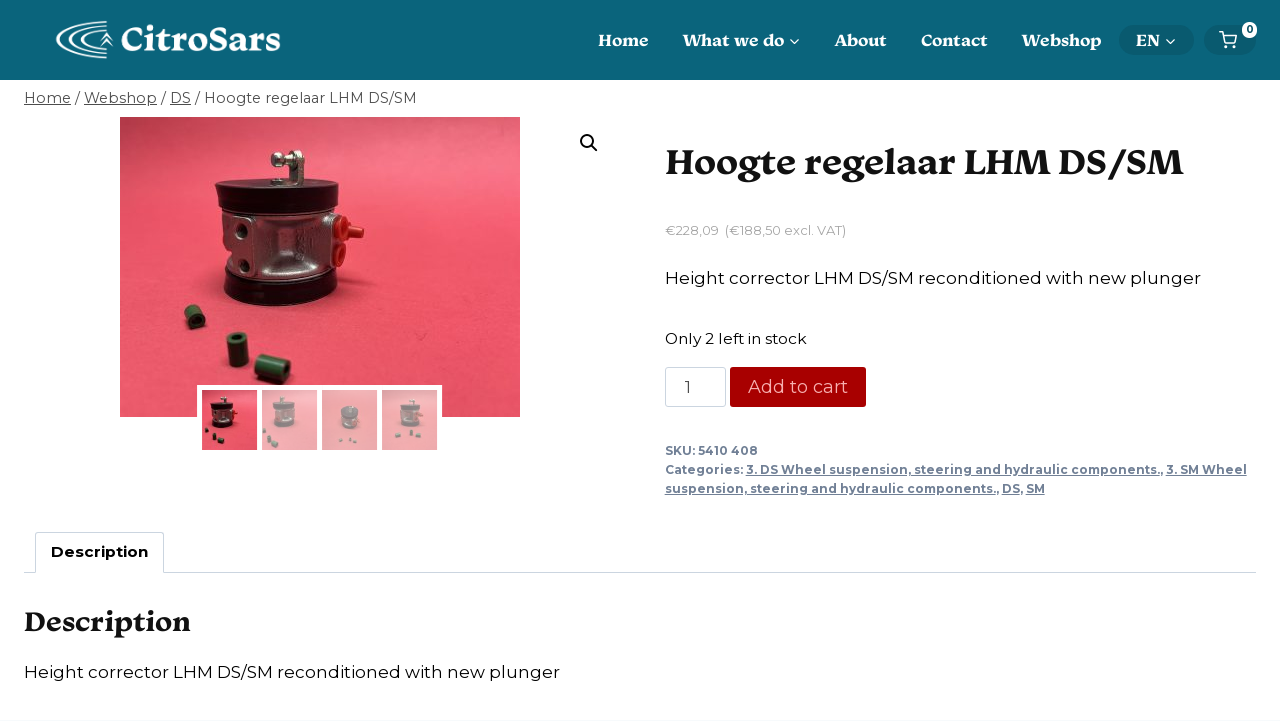

--- FILE ---
content_type: text/html; charset=UTF-8
request_url: https://citrosars.nl/product/hoogte-regelaar-lhm-ds-sm/
body_size: 192145
content:
<!doctype html>
<html lang="nl-NL" class="no-js" itemtype="https://schema.org/IndividualProduct" itemscope>
<head><meta charset="UTF-8"><script>if(navigator.userAgent.match(/MSIE|Internet Explorer/i)||navigator.userAgent.match(/Trident\/7\..*?rv:11/i)){var href=document.location.href;if(!href.match(/[?&]nowprocket/)){if(href.indexOf("?")==-1){if(href.indexOf("#")==-1){document.location.href=href+"?nowprocket=1"}else{document.location.href=href.replace("#","?nowprocket=1#")}}else{if(href.indexOf("#")==-1){document.location.href=href+"&nowprocket=1"}else{document.location.href=href.replace("#","&nowprocket=1#")}}}}</script><script>class RocketLazyLoadScripts{constructor(){this.v="1.2.5.1",this.triggerEvents=["keydown","mousedown","mousemove","touchmove","touchstart","touchend","wheel"],this.userEventHandler=this._triggerListener.bind(this),this.touchStartHandler=this._onTouchStart.bind(this),this.touchMoveHandler=this._onTouchMove.bind(this),this.touchEndHandler=this._onTouchEnd.bind(this),this.clickHandler=this._onClick.bind(this),this.interceptedClicks=[],this.interceptedClickListeners=[],this._interceptClickListeners(this),window.addEventListener("pageshow",e=>{this.persisted=e.persisted,this.everythingLoaded&&this._triggerLastFunctions()}),document.addEventListener("DOMContentLoaded",()=>{this._preconnect3rdParties()}),this.delayedScripts={normal:[],async:[],defer:[]},this.trash=[],this.allJQueries=[]}_addUserInteractionListener(e){if(document.hidden){e._triggerListener();return}this.triggerEvents.forEach(t=>window.addEventListener(t,e.userEventHandler,{passive:!0})),window.addEventListener("touchstart",e.touchStartHandler,{passive:!0}),window.addEventListener("mousedown",e.touchStartHandler),document.addEventListener("visibilitychange",e.userEventHandler)}_removeUserInteractionListener(){this.triggerEvents.forEach(e=>window.removeEventListener(e,this.userEventHandler,{passive:!0})),document.removeEventListener("visibilitychange",this.userEventHandler)}_onTouchStart(e){"HTML"!==e.target.tagName&&(window.addEventListener("touchend",this.touchEndHandler),window.addEventListener("mouseup",this.touchEndHandler),window.addEventListener("touchmove",this.touchMoveHandler,{passive:!0}),window.addEventListener("mousemove",this.touchMoveHandler),e.target.addEventListener("click",this.clickHandler),this._disableOtherEventListeners(e.target,!0),this._renameDOMAttribute(e.target,"onclick","rocket-onclick"),this._pendingClickStarted())}_onTouchMove(e){window.removeEventListener("touchend",this.touchEndHandler),window.removeEventListener("mouseup",this.touchEndHandler),window.removeEventListener("touchmove",this.touchMoveHandler,{passive:!0}),window.removeEventListener("mousemove",this.touchMoveHandler),e.target.removeEventListener("click",this.clickHandler),this._disableOtherEventListeners(e.target,!1),this._renameDOMAttribute(e.target,"rocket-onclick","onclick"),this._pendingClickFinished()}_onTouchEnd(){window.removeEventListener("touchend",this.touchEndHandler),window.removeEventListener("mouseup",this.touchEndHandler),window.removeEventListener("touchmove",this.touchMoveHandler,{passive:!0}),window.removeEventListener("mousemove",this.touchMoveHandler)}_onClick(e){e.target.removeEventListener("click",this.clickHandler),this._disableOtherEventListeners(e.target,!1),this._renameDOMAttribute(e.target,"rocket-onclick","onclick"),this.interceptedClicks.push(e),e.preventDefault(),e.stopPropagation(),e.stopImmediatePropagation(),this._pendingClickFinished()}_replayClicks(){window.removeEventListener("touchstart",this.touchStartHandler,{passive:!0}),window.removeEventListener("mousedown",this.touchStartHandler),this.interceptedClicks.forEach(e=>{e.target.dispatchEvent(new MouseEvent("click",{view:e.view,bubbles:!0,cancelable:!0}))})}_interceptClickListeners(e){EventTarget.prototype.addEventListenerBase=EventTarget.prototype.addEventListener,EventTarget.prototype.addEventListener=function(t,i,r){"click"!==t||e.windowLoaded||i===e.clickHandler||e.interceptedClickListeners.push({target:this,func:i,options:r}),(this||window).addEventListenerBase(t,i,r)}}_disableOtherEventListeners(e,t){this.interceptedClickListeners.forEach(i=>{i.target===e&&(t?e.removeEventListener("click",i.func,i.options):e.addEventListener("click",i.func,i.options))}),e.parentNode!==document.documentElement&&this._disableOtherEventListeners(e.parentNode,t)}_waitForPendingClicks(){return new Promise(e=>{this._isClickPending?this._pendingClickFinished=e:e()})}_pendingClickStarted(){this._isClickPending=!0}_pendingClickFinished(){this._isClickPending=!1}_renameDOMAttribute(e,t,i){e.hasAttribute&&e.hasAttribute(t)&&(event.target.setAttribute(i,event.target.getAttribute(t)),event.target.removeAttribute(t))}_triggerListener(){this._removeUserInteractionListener(this),"loading"===document.readyState?document.addEventListener("DOMContentLoaded",this._loadEverythingNow.bind(this)):this._loadEverythingNow()}_preconnect3rdParties(){let e=[];document.querySelectorAll("script[type=rocketlazyloadscript][data-rocket-src]").forEach(t=>{let i=t.getAttribute("data-rocket-src");if(i&&0!==i.indexOf("data:")){0===i.indexOf("//")&&(i=location.protocol+i);try{let r=new URL(i).origin;r!==location.origin&&e.push({src:r,crossOrigin:t.crossOrigin||"module"===t.getAttribute("data-rocket-type")})}catch(n){}}}),e=[...new Map(e.map(e=>[JSON.stringify(e),e])).values()],this._batchInjectResourceHints(e,"preconnect")}async _loadEverythingNow(){this.lastBreath=Date.now(),this._delayEventListeners(this),this._delayJQueryReady(this),this._handleDocumentWrite(),this._registerAllDelayedScripts(),this._preloadAllScripts(),await this._loadScriptsFromList(this.delayedScripts.normal),await this._loadScriptsFromList(this.delayedScripts.defer),await this._loadScriptsFromList(this.delayedScripts.async);try{await this._triggerDOMContentLoaded(),await this._pendingWebpackRequests(this),await this._triggerWindowLoad()}catch(e){console.error(e)}window.dispatchEvent(new Event("rocket-allScriptsLoaded")),this.everythingLoaded=!0,this._waitForPendingClicks().then(()=>{this._replayClicks()}),this._emptyTrash()}_registerAllDelayedScripts(){document.querySelectorAll("script[type=rocketlazyloadscript]").forEach(e=>{e.hasAttribute("data-rocket-src")?e.hasAttribute("async")&&!1!==e.async?this.delayedScripts.async.push(e):e.hasAttribute("defer")&&!1!==e.defer||"module"===e.getAttribute("data-rocket-type")?this.delayedScripts.defer.push(e):this.delayedScripts.normal.push(e):this.delayedScripts.normal.push(e)})}async _transformScript(e){if(await this._littleBreath(),!0===e.noModule&&"noModule"in HTMLScriptElement.prototype){e.setAttribute("data-rocket-status","skipped");return}return new Promise(t=>{let i;function r(){(i||e).setAttribute("data-rocket-status","executed"),t()}try{if(navigator.userAgent.indexOf("Firefox/")>0||""===navigator.vendor)i=document.createElement("script"),[...e.attributes].forEach(e=>{let t=e.nodeName;"type"!==t&&("data-rocket-type"===t&&(t="type"),"data-rocket-src"===t&&(t="src"),i.setAttribute(t,e.nodeValue))}),e.text&&(i.text=e.text),i.hasAttribute("src")?(i.addEventListener("load",r),i.addEventListener("error",function(){i.setAttribute("data-rocket-status","failed"),t()}),setTimeout(()=>{i.isConnected||t()},1)):(i.text=e.text,r()),e.parentNode.replaceChild(i,e);else{let n=e.getAttribute("data-rocket-type"),s=e.getAttribute("data-rocket-src");n?(e.type=n,e.removeAttribute("data-rocket-type")):e.removeAttribute("type"),e.addEventListener("load",r),e.addEventListener("error",function(){e.setAttribute("data-rocket-status","failed"),t()}),s?(e.removeAttribute("data-rocket-src"),e.src=s):e.src="data:text/javascript;base64,"+window.btoa(unescape(encodeURIComponent(e.text)))}}catch(a){e.setAttribute("data-rocket-status","failed"),t()}})}async _loadScriptsFromList(e){let t=e.shift();return t&&t.isConnected?(await this._transformScript(t),this._loadScriptsFromList(e)):Promise.resolve()}_preloadAllScripts(){this._batchInjectResourceHints([...this.delayedScripts.normal,...this.delayedScripts.defer,...this.delayedScripts.async],"preload")}_batchInjectResourceHints(e,t){var i=document.createDocumentFragment();e.forEach(e=>{let r=e.getAttribute&&e.getAttribute("data-rocket-src")||e.src;if(r){let n=document.createElement("link");n.href=r,n.rel=t,"preconnect"!==t&&(n.as="script"),e.getAttribute&&"module"===e.getAttribute("data-rocket-type")&&(n.crossOrigin=!0),e.crossOrigin&&(n.crossOrigin=e.crossOrigin),e.integrity&&(n.integrity=e.integrity),i.appendChild(n),this.trash.push(n)}}),document.head.appendChild(i)}_delayEventListeners(e){let t={};function i(i,r){return t[r].eventsToRewrite.indexOf(i)>=0&&!e.everythingLoaded?"rocket-"+i:i}function r(e,r){var n;!t[n=e]&&(t[n]={originalFunctions:{add:n.addEventListener,remove:n.removeEventListener},eventsToRewrite:[]},n.addEventListener=function(){arguments[0]=i(arguments[0],n),t[n].originalFunctions.add.apply(n,arguments)},n.removeEventListener=function(){arguments[0]=i(arguments[0],n),t[n].originalFunctions.remove.apply(n,arguments)}),t[e].eventsToRewrite.push(r)}function n(t,i){let r=t[i];t[i]=null,Object.defineProperty(t,i,{get:()=>r||function(){},set(n){e.everythingLoaded?r=n:t["rocket"+i]=r=n}})}r(document,"DOMContentLoaded"),r(window,"DOMContentLoaded"),r(window,"load"),r(window,"pageshow"),r(document,"readystatechange"),n(document,"onreadystatechange"),n(window,"onload"),n(window,"onpageshow")}_delayJQueryReady(e){let t;function i(t){return e.everythingLoaded?t:t.split(" ").map(e=>"load"===e||0===e.indexOf("load.")?"rocket-jquery-load":e).join(" ")}function r(r){if(r&&r.fn&&!e.allJQueries.includes(r)){r.fn.ready=r.fn.init.prototype.ready=function(t){return e.domReadyFired?t.bind(document)(r):document.addEventListener("rocket-DOMContentLoaded",()=>t.bind(document)(r)),r([])};let n=r.fn.on;r.fn.on=r.fn.init.prototype.on=function(){return this[0]===window&&("string"==typeof arguments[0]||arguments[0]instanceof String?arguments[0]=i(arguments[0]):"object"==typeof arguments[0]&&Object.keys(arguments[0]).forEach(e=>{let t=arguments[0][e];delete arguments[0][e],arguments[0][i(e)]=t})),n.apply(this,arguments),this},e.allJQueries.push(r)}t=r}r(window.jQuery),Object.defineProperty(window,"jQuery",{get:()=>t,set(e){r(e)}})}async _pendingWebpackRequests(e){let t=document.querySelector("script[data-webpack]");async function i(){return new Promise(e=>{t.addEventListener("load",e),t.addEventListener("error",e)})}t&&(await i(),await e._requestAnimFrame(),await e._pendingWebpackRequests(e))}async _triggerDOMContentLoaded(){this.domReadyFired=!0,await this._littleBreath(),document.dispatchEvent(new Event("rocket-readystatechange")),await this._littleBreath(),document.rocketonreadystatechange&&document.rocketonreadystatechange(),await this._littleBreath(),document.dispatchEvent(new Event("rocket-DOMContentLoaded")),await this._littleBreath(),window.dispatchEvent(new Event("rocket-DOMContentLoaded"))}async _triggerWindowLoad(){await this._littleBreath(),document.dispatchEvent(new Event("rocket-readystatechange")),await this._littleBreath(),document.rocketonreadystatechange&&document.rocketonreadystatechange(),await this._littleBreath(),window.dispatchEvent(new Event("rocket-load")),await this._littleBreath(),window.rocketonload&&window.rocketonload(),await this._littleBreath(),this.allJQueries.forEach(e=>e(window).trigger("rocket-jquery-load")),await this._littleBreath();let e=new Event("rocket-pageshow");e.persisted=this.persisted,window.dispatchEvent(e),await this._littleBreath(),window.rocketonpageshow&&window.rocketonpageshow({persisted:this.persisted}),this.windowLoaded=!0}_triggerLastFunctions(){document.onreadystatechange&&document.onreadystatechange(),window.onload&&window.onload(),window.onpageshow&&window.onpageshow({persisted:this.persisted})}_handleDocumentWrite(){let e=new Map;document.write=document.writeln=function(t){let i=document.currentScript;i||console.error("WPRocket unable to document.write this: "+t);let r=document.createRange(),n=i.parentElement,s=e.get(i);void 0===s&&(s=i.nextSibling,e.set(i,s));let a=document.createDocumentFragment();r.setStart(a,0),a.appendChild(r.createContextualFragment(t)),n.insertBefore(a,s)}}async _littleBreath(){Date.now()-this.lastBreath>45&&(await this._requestAnimFrame(),this.lastBreath=Date.now())}async _requestAnimFrame(){return document.hidden?new Promise(e=>setTimeout(e)):new Promise(e=>requestAnimationFrame(e))}_emptyTrash(){this.trash.forEach(e=>e.remove())}static run(){let e=new RocketLazyLoadScripts;e._addUserInteractionListener(e)}}RocketLazyLoadScripts.run();</script>
	
	<meta name="viewport" content="width=device-width, initial-scale=1, minimum-scale=1">
	<meta name='robots' content='index, follow, max-image-preview:large, max-snippet:-1, max-video-preview:-1' />

	<!-- This site is optimized with the Yoast SEO plugin v26.8 - https://yoast.com/product/yoast-seo-wordpress/ -->
	<title>Hoogte regelaar LHM DS/SM gereviseerd met nieuwe plunjer - CitroSars</title><link rel="preload" as="style" href="https://fonts.googleapis.com/css?family=Montserrat%3Aregular%2C700&#038;display=swap" /><link rel="stylesheet" href="https://fonts.googleapis.com/css?family=Montserrat%3Aregular%2C700&#038;display=swap" media="print" onload="this.media='all'" /><noscript><link rel="stylesheet" href="https://fonts.googleapis.com/css?family=Montserrat%3Aregular%2C700&#038;display=swap" /></noscript>
	<link rel="canonical" href="https://citrosars.nl/product/hoogte-regelaar-lhm-ds-sm/" />
	<meta property="og:locale" content="nl_NL" />
	<meta property="og:type" content="article" />
	<meta property="og:title" content="Hoogte regelaar LHM DS/SM gereviseerd met nieuwe plunjer - CitroSars" />
	<meta property="og:description" content="Bij aankoop van dit product bereken wij een borg van €50,-ex. BTW. Dit word automatisch aan uw bestelling toegevoegd." />
	<meta property="og:url" content="https://citrosars.nl/product/hoogte-regelaar-lhm-ds-sm/" />
	<meta property="og:site_name" content="CitroSars" />
	<meta property="article:modified_time" content="2026-01-05T12:01:35+00:00" />
	<meta property="og:image" content="https://citrosars.nl/wp-content/uploads/2021/09/5410-408-scaled.jpg" />
	<meta property="og:image:width" content="2560" />
	<meta property="og:image:height" content="1920" />
	<meta property="og:image:type" content="image/jpeg" />
	<meta name="twitter:label1" content="Geschatte leestijd" />
	<meta name="twitter:data1" content="1 minuut" />
	<script type="application/ld+json" class="yoast-schema-graph">{"@context":"https://schema.org","@graph":[{"@type":"WebPage","@id":"https://citrosars.nl/product/hoogte-regelaar-lhm-ds-sm/","url":"https://citrosars.nl/product/hoogte-regelaar-lhm-ds-sm/","name":"Hoogte regelaar LHM DS/SM gereviseerd met nieuwe plunjer - CitroSars","isPartOf":{"@id":"https://citrosars.nl/#website"},"primaryImageOfPage":{"@id":"https://citrosars.nl/product/hoogte-regelaar-lhm-ds-sm/#primaryimage"},"image":{"@id":"https://citrosars.nl/product/hoogte-regelaar-lhm-ds-sm/#primaryimage"},"thumbnailUrl":"https://citrosars.nl/wp-content/uploads/2021/09/5410-408-scaled.jpg","datePublished":"2021-09-14T07:05:12+00:00","dateModified":"2026-01-05T12:01:35+00:00","breadcrumb":{"@id":"https://citrosars.nl/product/hoogte-regelaar-lhm-ds-sm/#breadcrumb"},"inLanguage":"nl-NL","potentialAction":[{"@type":"ReadAction","target":["https://citrosars.nl/product/hoogte-regelaar-lhm-ds-sm/"]}]},{"@type":"ImageObject","inLanguage":"nl-NL","@id":"https://citrosars.nl/product/hoogte-regelaar-lhm-ds-sm/#primaryimage","url":"https://citrosars.nl/wp-content/uploads/2021/09/5410-408-scaled.jpg","contentUrl":"https://citrosars.nl/wp-content/uploads/2021/09/5410-408-scaled.jpg","width":2560,"height":1920},{"@type":"BreadcrumbList","@id":"https://citrosars.nl/product/hoogte-regelaar-lhm-ds-sm/#breadcrumb","itemListElement":[{"@type":"ListItem","position":1,"name":"Home","item":"https://citrosars.nl/"},{"@type":"ListItem","position":2,"name":"Webshop","item":"https://citrosars.nl/webshop/"},{"@type":"ListItem","position":3,"name":"Hoogte regelaar LHM DS/SM gereviseerd met nieuwe plunjer"}]},{"@type":"WebSite","@id":"https://citrosars.nl/#website","url":"https://citrosars.nl/","name":"CitroSars","description":"CitroSars. DS, SM Restoraton, maintainance, Revision, Sales / Restauratie, onderhoud en verkoop","publisher":{"@id":"https://citrosars.nl/#organization"},"potentialAction":[{"@type":"SearchAction","target":{"@type":"EntryPoint","urlTemplate":"https://citrosars.nl/?s={search_term_string}"},"query-input":{"@type":"PropertyValueSpecification","valueRequired":true,"valueName":"search_term_string"}}],"inLanguage":"nl-NL"},{"@type":"Organization","@id":"https://citrosars.nl/#organization","name":"CitroSars","url":"https://citrosars.nl/","logo":{"@type":"ImageObject","inLanguage":"nl-NL","@id":"https://citrosars.nl/#/schema/logo/image/","url":"https://citrosars.nl/wp-content/uploads/2021/12/citrosars-logo-02-e1638783648691.png","contentUrl":"https://citrosars.nl/wp-content/uploads/2021/12/citrosars-logo-02-e1638783648691.png","width":1366,"height":324,"caption":"CitroSars"},"image":{"@id":"https://citrosars.nl/#/schema/logo/image/"}}]}</script>
	<!-- / Yoast SEO plugin. -->


<link href='https://fonts.gstatic.com' crossorigin rel='preconnect' />
<link rel="alternate" type="application/rss+xml" title="CitroSars &raquo; feed" href="https://citrosars.nl/feed/" />
			<script type="rocketlazyloadscript">document.documentElement.classList.remove( 'no-js' );</script>
			<link rel="alternate" title="oEmbed (JSON)" type="application/json+oembed" href="https://citrosars.nl/wp-json/oembed/1.0/embed?url=https%3A%2F%2Fcitrosars.nl%2Fproduct%2Fhoogte-regelaar-lhm-ds-sm%2F" />
<link rel="alternate" title="oEmbed (XML)" type="text/xml+oembed" href="https://citrosars.nl/wp-json/oembed/1.0/embed?url=https%3A%2F%2Fcitrosars.nl%2Fproduct%2Fhoogte-regelaar-lhm-ds-sm%2F&#038;format=xml" />
<style id='wp-img-auto-sizes-contain-inline-css'>
img:is([sizes=auto i],[sizes^="auto," i]){contain-intrinsic-size:3000px 1500px}
/*# sourceURL=wp-img-auto-sizes-contain-inline-css */
</style>
<link rel='stylesheet' id='woofs-blocks-css' href='https://citrosars.nl/wp-content/plugins/wpc-force-sells/assets/css/blocks.css?ver=6.3.7' media='all' />
<style id='wp-emoji-styles-inline-css'>

	img.wp-smiley, img.emoji {
		display: inline !important;
		border: none !important;
		box-shadow: none !important;
		height: 1em !important;
		width: 1em !important;
		margin: 0 0.07em !important;
		vertical-align: -0.1em !important;
		background: none !important;
		padding: 0 !important;
	}
/*# sourceURL=wp-emoji-styles-inline-css */
</style>
<link rel='stylesheet' id='wp-block-library-css' href='https://citrosars.nl/wp-includes/css/dist/block-library/style.min.css?ver=6.9' media='all' />
<style id='wp-block-image-inline-css'>
.wp-block-image>a,.wp-block-image>figure>a{display:inline-block}.wp-block-image img{box-sizing:border-box;height:auto;max-width:100%;vertical-align:bottom}@media not (prefers-reduced-motion){.wp-block-image img.hide{visibility:hidden}.wp-block-image img.show{animation:show-content-image .4s}}.wp-block-image[style*=border-radius] img,.wp-block-image[style*=border-radius]>a{border-radius:inherit}.wp-block-image.has-custom-border img{box-sizing:border-box}.wp-block-image.aligncenter{text-align:center}.wp-block-image.alignfull>a,.wp-block-image.alignwide>a{width:100%}.wp-block-image.alignfull img,.wp-block-image.alignwide img{height:auto;width:100%}.wp-block-image .aligncenter,.wp-block-image .alignleft,.wp-block-image .alignright,.wp-block-image.aligncenter,.wp-block-image.alignleft,.wp-block-image.alignright{display:table}.wp-block-image .aligncenter>figcaption,.wp-block-image .alignleft>figcaption,.wp-block-image .alignright>figcaption,.wp-block-image.aligncenter>figcaption,.wp-block-image.alignleft>figcaption,.wp-block-image.alignright>figcaption{caption-side:bottom;display:table-caption}.wp-block-image .alignleft{float:left;margin:.5em 1em .5em 0}.wp-block-image .alignright{float:right;margin:.5em 0 .5em 1em}.wp-block-image .aligncenter{margin-left:auto;margin-right:auto}.wp-block-image :where(figcaption){margin-bottom:1em;margin-top:.5em}.wp-block-image.is-style-circle-mask img{border-radius:9999px}@supports ((-webkit-mask-image:none) or (mask-image:none)) or (-webkit-mask-image:none){.wp-block-image.is-style-circle-mask img{border-radius:0;-webkit-mask-image:url('data:image/svg+xml;utf8,<svg viewBox="0 0 100 100" xmlns="http://www.w3.org/2000/svg"><circle cx="50" cy="50" r="50"/></svg>');mask-image:url('data:image/svg+xml;utf8,<svg viewBox="0 0 100 100" xmlns="http://www.w3.org/2000/svg"><circle cx="50" cy="50" r="50"/></svg>');mask-mode:alpha;-webkit-mask-position:center;mask-position:center;-webkit-mask-repeat:no-repeat;mask-repeat:no-repeat;-webkit-mask-size:contain;mask-size:contain}}:root :where(.wp-block-image.is-style-rounded img,.wp-block-image .is-style-rounded img){border-radius:9999px}.wp-block-image figure{margin:0}.wp-lightbox-container{display:flex;flex-direction:column;position:relative}.wp-lightbox-container img{cursor:zoom-in}.wp-lightbox-container img:hover+button{opacity:1}.wp-lightbox-container button{align-items:center;backdrop-filter:blur(16px) saturate(180%);background-color:#5a5a5a40;border:none;border-radius:4px;cursor:zoom-in;display:flex;height:20px;justify-content:center;opacity:0;padding:0;position:absolute;right:16px;text-align:center;top:16px;width:20px;z-index:100}@media not (prefers-reduced-motion){.wp-lightbox-container button{transition:opacity .2s ease}}.wp-lightbox-container button:focus-visible{outline:3px auto #5a5a5a40;outline:3px auto -webkit-focus-ring-color;outline-offset:3px}.wp-lightbox-container button:hover{cursor:pointer;opacity:1}.wp-lightbox-container button:focus{opacity:1}.wp-lightbox-container button:focus,.wp-lightbox-container button:hover,.wp-lightbox-container button:not(:hover):not(:active):not(.has-background){background-color:#5a5a5a40;border:none}.wp-lightbox-overlay{box-sizing:border-box;cursor:zoom-out;height:100vh;left:0;overflow:hidden;position:fixed;top:0;visibility:hidden;width:100%;z-index:100000}.wp-lightbox-overlay .close-button{align-items:center;cursor:pointer;display:flex;justify-content:center;min-height:40px;min-width:40px;padding:0;position:absolute;right:calc(env(safe-area-inset-right) + 16px);top:calc(env(safe-area-inset-top) + 16px);z-index:5000000}.wp-lightbox-overlay .close-button:focus,.wp-lightbox-overlay .close-button:hover,.wp-lightbox-overlay .close-button:not(:hover):not(:active):not(.has-background){background:none;border:none}.wp-lightbox-overlay .lightbox-image-container{height:var(--wp--lightbox-container-height);left:50%;overflow:hidden;position:absolute;top:50%;transform:translate(-50%,-50%);transform-origin:top left;width:var(--wp--lightbox-container-width);z-index:9999999999}.wp-lightbox-overlay .wp-block-image{align-items:center;box-sizing:border-box;display:flex;height:100%;justify-content:center;margin:0;position:relative;transform-origin:0 0;width:100%;z-index:3000000}.wp-lightbox-overlay .wp-block-image img{height:var(--wp--lightbox-image-height);min-height:var(--wp--lightbox-image-height);min-width:var(--wp--lightbox-image-width);width:var(--wp--lightbox-image-width)}.wp-lightbox-overlay .wp-block-image figcaption{display:none}.wp-lightbox-overlay button{background:none;border:none}.wp-lightbox-overlay .scrim{background-color:#fff;height:100%;opacity:.9;position:absolute;width:100%;z-index:2000000}.wp-lightbox-overlay.active{visibility:visible}@media not (prefers-reduced-motion){.wp-lightbox-overlay.active{animation:turn-on-visibility .25s both}.wp-lightbox-overlay.active img{animation:turn-on-visibility .35s both}.wp-lightbox-overlay.show-closing-animation:not(.active){animation:turn-off-visibility .35s both}.wp-lightbox-overlay.show-closing-animation:not(.active) img{animation:turn-off-visibility .25s both}.wp-lightbox-overlay.zoom.active{animation:none;opacity:1;visibility:visible}.wp-lightbox-overlay.zoom.active .lightbox-image-container{animation:lightbox-zoom-in .4s}.wp-lightbox-overlay.zoom.active .lightbox-image-container img{animation:none}.wp-lightbox-overlay.zoom.active .scrim{animation:turn-on-visibility .4s forwards}.wp-lightbox-overlay.zoom.show-closing-animation:not(.active){animation:none}.wp-lightbox-overlay.zoom.show-closing-animation:not(.active) .lightbox-image-container{animation:lightbox-zoom-out .4s}.wp-lightbox-overlay.zoom.show-closing-animation:not(.active) .lightbox-image-container img{animation:none}.wp-lightbox-overlay.zoom.show-closing-animation:not(.active) .scrim{animation:turn-off-visibility .4s forwards}}@keyframes show-content-image{0%{visibility:hidden}99%{visibility:hidden}to{visibility:visible}}@keyframes turn-on-visibility{0%{opacity:0}to{opacity:1}}@keyframes turn-off-visibility{0%{opacity:1;visibility:visible}99%{opacity:0;visibility:visible}to{opacity:0;visibility:hidden}}@keyframes lightbox-zoom-in{0%{transform:translate(calc((-100vw + var(--wp--lightbox-scrollbar-width))/2 + var(--wp--lightbox-initial-left-position)),calc(-50vh + var(--wp--lightbox-initial-top-position))) scale(var(--wp--lightbox-scale))}to{transform:translate(-50%,-50%) scale(1)}}@keyframes lightbox-zoom-out{0%{transform:translate(-50%,-50%) scale(1);visibility:visible}99%{visibility:visible}to{transform:translate(calc((-100vw + var(--wp--lightbox-scrollbar-width))/2 + var(--wp--lightbox-initial-left-position)),calc(-50vh + var(--wp--lightbox-initial-top-position))) scale(var(--wp--lightbox-scale));visibility:hidden}}
/*# sourceURL=https://citrosars.nl/wp-includes/blocks/image/style.min.css */
</style>
<style id='global-styles-inline-css'>
:root{--wp--preset--aspect-ratio--square: 1;--wp--preset--aspect-ratio--4-3: 4/3;--wp--preset--aspect-ratio--3-4: 3/4;--wp--preset--aspect-ratio--3-2: 3/2;--wp--preset--aspect-ratio--2-3: 2/3;--wp--preset--aspect-ratio--16-9: 16/9;--wp--preset--aspect-ratio--9-16: 9/16;--wp--preset--color--black: #000000;--wp--preset--color--cyan-bluish-gray: #abb8c3;--wp--preset--color--white: #ffffff;--wp--preset--color--pale-pink: #f78da7;--wp--preset--color--vivid-red: #cf2e2e;--wp--preset--color--luminous-vivid-orange: #ff6900;--wp--preset--color--luminous-vivid-amber: #fcb900;--wp--preset--color--light-green-cyan: #7bdcb5;--wp--preset--color--vivid-green-cyan: #00d084;--wp--preset--color--pale-cyan-blue: #8ed1fc;--wp--preset--color--vivid-cyan-blue: #0693e3;--wp--preset--color--vivid-purple: #9b51e0;--wp--preset--color--theme-palette-1: var(--global-palette1);--wp--preset--color--theme-palette-2: var(--global-palette2);--wp--preset--color--theme-palette-3: var(--global-palette3);--wp--preset--color--theme-palette-4: var(--global-palette4);--wp--preset--color--theme-palette-5: var(--global-palette5);--wp--preset--color--theme-palette-6: var(--global-palette6);--wp--preset--color--theme-palette-7: var(--global-palette7);--wp--preset--color--theme-palette-8: var(--global-palette8);--wp--preset--color--theme-palette-9: var(--global-palette9);--wp--preset--color--theme-palette-10: var(--global-palette10);--wp--preset--color--theme-palette-11: var(--global-palette11);--wp--preset--color--theme-palette-12: var(--global-palette12);--wp--preset--color--theme-palette-13: var(--global-palette13);--wp--preset--color--theme-palette-14: var(--global-palette14);--wp--preset--color--theme-palette-15: var(--global-palette15);--wp--preset--gradient--vivid-cyan-blue-to-vivid-purple: linear-gradient(135deg,rgb(6,147,227) 0%,rgb(155,81,224) 100%);--wp--preset--gradient--light-green-cyan-to-vivid-green-cyan: linear-gradient(135deg,rgb(122,220,180) 0%,rgb(0,208,130) 100%);--wp--preset--gradient--luminous-vivid-amber-to-luminous-vivid-orange: linear-gradient(135deg,rgb(252,185,0) 0%,rgb(255,105,0) 100%);--wp--preset--gradient--luminous-vivid-orange-to-vivid-red: linear-gradient(135deg,rgb(255,105,0) 0%,rgb(207,46,46) 100%);--wp--preset--gradient--very-light-gray-to-cyan-bluish-gray: linear-gradient(135deg,rgb(238,238,238) 0%,rgb(169,184,195) 100%);--wp--preset--gradient--cool-to-warm-spectrum: linear-gradient(135deg,rgb(74,234,220) 0%,rgb(151,120,209) 20%,rgb(207,42,186) 40%,rgb(238,44,130) 60%,rgb(251,105,98) 80%,rgb(254,248,76) 100%);--wp--preset--gradient--blush-light-purple: linear-gradient(135deg,rgb(255,206,236) 0%,rgb(152,150,240) 100%);--wp--preset--gradient--blush-bordeaux: linear-gradient(135deg,rgb(254,205,165) 0%,rgb(254,45,45) 50%,rgb(107,0,62) 100%);--wp--preset--gradient--luminous-dusk: linear-gradient(135deg,rgb(255,203,112) 0%,rgb(199,81,192) 50%,rgb(65,88,208) 100%);--wp--preset--gradient--pale-ocean: linear-gradient(135deg,rgb(255,245,203) 0%,rgb(182,227,212) 50%,rgb(51,167,181) 100%);--wp--preset--gradient--electric-grass: linear-gradient(135deg,rgb(202,248,128) 0%,rgb(113,206,126) 100%);--wp--preset--gradient--midnight: linear-gradient(135deg,rgb(2,3,129) 0%,rgb(40,116,252) 100%);--wp--preset--font-size--small: var(--global-font-size-small);--wp--preset--font-size--medium: var(--global-font-size-medium);--wp--preset--font-size--large: var(--global-font-size-large);--wp--preset--font-size--x-large: 42px;--wp--preset--font-size--larger: var(--global-font-size-larger);--wp--preset--font-size--xxlarge: var(--global-font-size-xxlarge);--wp--preset--spacing--20: 0.44rem;--wp--preset--spacing--30: 0.67rem;--wp--preset--spacing--40: 1rem;--wp--preset--spacing--50: 1.5rem;--wp--preset--spacing--60: 2.25rem;--wp--preset--spacing--70: 3.38rem;--wp--preset--spacing--80: 5.06rem;--wp--preset--shadow--natural: 6px 6px 9px rgba(0, 0, 0, 0.2);--wp--preset--shadow--deep: 12px 12px 50px rgba(0, 0, 0, 0.4);--wp--preset--shadow--sharp: 6px 6px 0px rgba(0, 0, 0, 0.2);--wp--preset--shadow--outlined: 6px 6px 0px -3px rgb(255, 255, 255), 6px 6px rgb(0, 0, 0);--wp--preset--shadow--crisp: 6px 6px 0px rgb(0, 0, 0);}:where(.is-layout-flex){gap: 0.5em;}:where(.is-layout-grid){gap: 0.5em;}body .is-layout-flex{display: flex;}.is-layout-flex{flex-wrap: wrap;align-items: center;}.is-layout-flex > :is(*, div){margin: 0;}body .is-layout-grid{display: grid;}.is-layout-grid > :is(*, div){margin: 0;}:where(.wp-block-columns.is-layout-flex){gap: 2em;}:where(.wp-block-columns.is-layout-grid){gap: 2em;}:where(.wp-block-post-template.is-layout-flex){gap: 1.25em;}:where(.wp-block-post-template.is-layout-grid){gap: 1.25em;}.has-black-color{color: var(--wp--preset--color--black) !important;}.has-cyan-bluish-gray-color{color: var(--wp--preset--color--cyan-bluish-gray) !important;}.has-white-color{color: var(--wp--preset--color--white) !important;}.has-pale-pink-color{color: var(--wp--preset--color--pale-pink) !important;}.has-vivid-red-color{color: var(--wp--preset--color--vivid-red) !important;}.has-luminous-vivid-orange-color{color: var(--wp--preset--color--luminous-vivid-orange) !important;}.has-luminous-vivid-amber-color{color: var(--wp--preset--color--luminous-vivid-amber) !important;}.has-light-green-cyan-color{color: var(--wp--preset--color--light-green-cyan) !important;}.has-vivid-green-cyan-color{color: var(--wp--preset--color--vivid-green-cyan) !important;}.has-pale-cyan-blue-color{color: var(--wp--preset--color--pale-cyan-blue) !important;}.has-vivid-cyan-blue-color{color: var(--wp--preset--color--vivid-cyan-blue) !important;}.has-vivid-purple-color{color: var(--wp--preset--color--vivid-purple) !important;}.has-black-background-color{background-color: var(--wp--preset--color--black) !important;}.has-cyan-bluish-gray-background-color{background-color: var(--wp--preset--color--cyan-bluish-gray) !important;}.has-white-background-color{background-color: var(--wp--preset--color--white) !important;}.has-pale-pink-background-color{background-color: var(--wp--preset--color--pale-pink) !important;}.has-vivid-red-background-color{background-color: var(--wp--preset--color--vivid-red) !important;}.has-luminous-vivid-orange-background-color{background-color: var(--wp--preset--color--luminous-vivid-orange) !important;}.has-luminous-vivid-amber-background-color{background-color: var(--wp--preset--color--luminous-vivid-amber) !important;}.has-light-green-cyan-background-color{background-color: var(--wp--preset--color--light-green-cyan) !important;}.has-vivid-green-cyan-background-color{background-color: var(--wp--preset--color--vivid-green-cyan) !important;}.has-pale-cyan-blue-background-color{background-color: var(--wp--preset--color--pale-cyan-blue) !important;}.has-vivid-cyan-blue-background-color{background-color: var(--wp--preset--color--vivid-cyan-blue) !important;}.has-vivid-purple-background-color{background-color: var(--wp--preset--color--vivid-purple) !important;}.has-black-border-color{border-color: var(--wp--preset--color--black) !important;}.has-cyan-bluish-gray-border-color{border-color: var(--wp--preset--color--cyan-bluish-gray) !important;}.has-white-border-color{border-color: var(--wp--preset--color--white) !important;}.has-pale-pink-border-color{border-color: var(--wp--preset--color--pale-pink) !important;}.has-vivid-red-border-color{border-color: var(--wp--preset--color--vivid-red) !important;}.has-luminous-vivid-orange-border-color{border-color: var(--wp--preset--color--luminous-vivid-orange) !important;}.has-luminous-vivid-amber-border-color{border-color: var(--wp--preset--color--luminous-vivid-amber) !important;}.has-light-green-cyan-border-color{border-color: var(--wp--preset--color--light-green-cyan) !important;}.has-vivid-green-cyan-border-color{border-color: var(--wp--preset--color--vivid-green-cyan) !important;}.has-pale-cyan-blue-border-color{border-color: var(--wp--preset--color--pale-cyan-blue) !important;}.has-vivid-cyan-blue-border-color{border-color: var(--wp--preset--color--vivid-cyan-blue) !important;}.has-vivid-purple-border-color{border-color: var(--wp--preset--color--vivid-purple) !important;}.has-vivid-cyan-blue-to-vivid-purple-gradient-background{background: var(--wp--preset--gradient--vivid-cyan-blue-to-vivid-purple) !important;}.has-light-green-cyan-to-vivid-green-cyan-gradient-background{background: var(--wp--preset--gradient--light-green-cyan-to-vivid-green-cyan) !important;}.has-luminous-vivid-amber-to-luminous-vivid-orange-gradient-background{background: var(--wp--preset--gradient--luminous-vivid-amber-to-luminous-vivid-orange) !important;}.has-luminous-vivid-orange-to-vivid-red-gradient-background{background: var(--wp--preset--gradient--luminous-vivid-orange-to-vivid-red) !important;}.has-very-light-gray-to-cyan-bluish-gray-gradient-background{background: var(--wp--preset--gradient--very-light-gray-to-cyan-bluish-gray) !important;}.has-cool-to-warm-spectrum-gradient-background{background: var(--wp--preset--gradient--cool-to-warm-spectrum) !important;}.has-blush-light-purple-gradient-background{background: var(--wp--preset--gradient--blush-light-purple) !important;}.has-blush-bordeaux-gradient-background{background: var(--wp--preset--gradient--blush-bordeaux) !important;}.has-luminous-dusk-gradient-background{background: var(--wp--preset--gradient--luminous-dusk) !important;}.has-pale-ocean-gradient-background{background: var(--wp--preset--gradient--pale-ocean) !important;}.has-electric-grass-gradient-background{background: var(--wp--preset--gradient--electric-grass) !important;}.has-midnight-gradient-background{background: var(--wp--preset--gradient--midnight) !important;}.has-small-font-size{font-size: var(--wp--preset--font-size--small) !important;}.has-medium-font-size{font-size: var(--wp--preset--font-size--medium) !important;}.has-large-font-size{font-size: var(--wp--preset--font-size--large) !important;}.has-x-large-font-size{font-size: var(--wp--preset--font-size--x-large) !important;}
/*# sourceURL=global-styles-inline-css */
</style>

<style id='classic-theme-styles-inline-css'>
/*! This file is auto-generated */
.wp-block-button__link{color:#fff;background-color:#32373c;border-radius:9999px;box-shadow:none;text-decoration:none;padding:calc(.667em + 2px) calc(1.333em + 2px);font-size:1.125em}.wp-block-file__button{background:#32373c;color:#fff;text-decoration:none}
/*# sourceURL=/wp-includes/css/classic-themes.min.css */
</style>
<link rel='stylesheet' id='photoswipe-css' href='https://citrosars.nl/wp-content/plugins/woocommerce/assets/css/photoswipe/photoswipe.min.css?ver=10.4.3' media='all' />
<link rel='stylesheet' id='photoswipe-default-skin-css' href='https://citrosars.nl/wp-content/plugins/woocommerce/assets/css/photoswipe/default-skin/default-skin.min.css?ver=10.4.3' media='all' />
<style id='woocommerce-inline-inline-css'>
.woocommerce form .form-row .required { visibility: visible; }
/*# sourceURL=woocommerce-inline-inline-css */
</style>
<link rel='stylesheet' id='aws-style-css' href='https://citrosars.nl/wp-content/plugins/advanced-woo-search/assets/css/common.min.css?ver=3.52' media='all' />
<link rel='stylesheet' id='wpml-legacy-dropdown-click-0-css' href='https://citrosars.nl/wp-content/plugins/sitepress-multilingual-cms/templates/language-switchers/legacy-dropdown-click/style.min.css?ver=1' media='all' />
<link rel='stylesheet' id='wpml-menu-item-0-css' href='https://citrosars.nl/wp-content/plugins/sitepress-multilingual-cms/templates/language-switchers/menu-item/style.min.css?ver=1' media='all' />
<link rel='stylesheet' id='woofs-frontend-css' href='https://citrosars.nl/wp-content/plugins/wpc-force-sells/assets/css/frontend.css?ver=6.3.7' media='all' />
<link rel='stylesheet' id='yith-wcan-shortcodes-css' href='https://citrosars.nl/wp-content/plugins/yith-woocommerce-ajax-navigation/assets/css/shortcodes.css?ver=5.16.0' media='all' />
<style id='yith-wcan-shortcodes-inline-css'>
:root{
	--yith-wcan-filters_colors_titles: #434343;
	--yith-wcan-filters_colors_background: #FFFFFF;
	--yith-wcan-filters_colors_accent: #A7144C;
	--yith-wcan-filters_colors_accent_r: 167;
	--yith-wcan-filters_colors_accent_g: 20;
	--yith-wcan-filters_colors_accent_b: 76;
	--yith-wcan-color_swatches_border_radius: 100%;
	--yith-wcan-color_swatches_size: 30px;
	--yith-wcan-labels_style_background: #FFFFFF;
	--yith-wcan-labels_style_background_hover: #A7144C;
	--yith-wcan-labels_style_background_active: #A7144C;
	--yith-wcan-labels_style_text: #434343;
	--yith-wcan-labels_style_text_hover: #FFFFFF;
	--yith-wcan-labels_style_text_active: #FFFFFF;
	--yith-wcan-anchors_style_text: #434343;
	--yith-wcan-anchors_style_text_hover: #A7144C;
	--yith-wcan-anchors_style_text_active: #A7144C;
}
/*# sourceURL=yith-wcan-shortcodes-inline-css */
</style>
<link rel='stylesheet' id='kadence-global-css' href='https://citrosars.nl/wp-content/themes/kadence/assets/css/global.min.css?ver=1.4.2' media='all' />
<style id='kadence-global-inline-css'>
/* Kadence Base CSS */
:root{--global-palette1:#d3251e;--global-palette2:#f34343;--global-palette3:#111111;--global-palette4:#000000;--global-palette5:#4d4d4d;--global-palette6:#718096;--global-palette7:#f4e5d9;--global-palette8:#F7FAFC;--global-palette9:#ffffff;--global-palette10:oklch(from var(--global-palette1) calc(l + 0.10 * (1 - l)) calc(c * 1.00) calc(h + 180) / 100%);--global-palette11:#13612e;--global-palette12:#1159af;--global-palette13:#b82105;--global-palette14:#f7630c;--global-palette15:#f5a524;--global-palette9rgb:255, 255, 255;--global-palette-highlight:var(--global-palette1);--global-palette-highlight-alt:var(--global-palette1);--global-palette-highlight-alt2:var(--global-palette9);--global-palette-btn-bg:var(--global-palette1);--global-palette-btn-bg-hover:var(--global-palette2);--global-palette-btn:var(--global-palette9);--global-palette-btn-hover:var(--global-palette9);--global-palette-btn-sec-bg:var(--global-palette7);--global-palette-btn-sec-bg-hover:var(--global-palette2);--global-palette-btn-sec:var(--global-palette3);--global-palette-btn-sec-hover:var(--global-palette9);--global-body-font-family:Montserrat, var(--global-fallback-font);--global-heading-font-family:Montserrat, var(--global-fallback-font);--global-primary-nav-font-family:Monarcha;--global-fallback-font:sans-serif;--global-display-fallback-font:sans-serif;--global-content-width:1290px;--global-content-wide-width:calc(1290px + 230px);--global-content-narrow-width:842px;--global-content-edge-padding:1.5rem;--global-content-boxed-padding:2rem;--global-calc-content-width:calc(1290px - var(--global-content-edge-padding) - var(--global-content-edge-padding) );--wp--style--global--content-size:var(--global-calc-content-width);}.wp-site-blocks{--global-vw:calc( 100vw - ( 0.5 * var(--scrollbar-offset)));}body{background:var(--global-palette8);}body, input, select, optgroup, textarea{font-style:normal;font-weight:normal;font-size:17px;line-height:1.6;font-family:var(--global-body-font-family);color:var(--global-palette4);}.content-bg, body.content-style-unboxed .site{background:var(--global-palette9);}h1,h2,h3,h4,h5,h6{font-family:var(--global-heading-font-family);}h1{font-style:normal;font-weight:400;font-size:36px;line-height:1.5;font-family:Monarcha;color:var(--global-palette3);}h2{font-style:normal;font-weight:400;font-size:28px;line-height:1.5;font-family:Monarcha;color:var(--global-palette3);}h3{font-weight:700;font-size:24px;line-height:1.5;color:var(--global-palette3);}h4{font-weight:700;font-size:22px;line-height:1.5;color:var(--global-palette4);}h5{font-weight:700;font-size:20px;line-height:1.5;color:var(--global-palette4);}h6{font-weight:700;font-size:18px;line-height:1.5;color:var(--global-palette5);}@media all and (max-width: 1024px){h1{font-size:32px;}}@media all and (max-width: 767px){h1{font-size:28px;}}.entry-hero .kadence-breadcrumbs{max-width:1290px;}.site-container, .site-header-row-layout-contained, .site-footer-row-layout-contained, .entry-hero-layout-contained, .comments-area, .alignfull > .wp-block-cover__inner-container, .alignwide > .wp-block-cover__inner-container{max-width:var(--global-content-width);}.content-width-narrow .content-container.site-container, .content-width-narrow .hero-container.site-container{max-width:var(--global-content-narrow-width);}@media all and (min-width: 1520px){.wp-site-blocks .content-container  .alignwide{margin-left:-115px;margin-right:-115px;width:unset;max-width:unset;}}@media all and (min-width: 1102px){.content-width-narrow .wp-site-blocks .content-container .alignwide{margin-left:-130px;margin-right:-130px;width:unset;max-width:unset;}}.content-style-boxed .wp-site-blocks .entry-content .alignwide{margin-left:calc( -1 * var( --global-content-boxed-padding ) );margin-right:calc( -1 * var( --global-content-boxed-padding ) );}.content-area{margin-top:5rem;margin-bottom:5rem;}@media all and (max-width: 1024px){.content-area{margin-top:3rem;margin-bottom:3rem;}}@media all and (max-width: 767px){.content-area{margin-top:2rem;margin-bottom:2rem;}}@media all and (max-width: 1024px){:root{--global-content-boxed-padding:2rem;}}@media all and (max-width: 767px){:root{--global-content-boxed-padding:1.5rem;}}.entry-content-wrap{padding:2rem;}@media all and (max-width: 1024px){.entry-content-wrap{padding:2rem;}}@media all and (max-width: 767px){.entry-content-wrap{padding:1.5rem;}}.entry.single-entry{box-shadow:0px 15px 15px -10px rgba(0,0,0,0.05);}.entry.loop-entry{box-shadow:0px 15px 15px -10px rgba(0,0,0,0.05);}.loop-entry .entry-content-wrap{padding:2rem;}@media all and (max-width: 1024px){.loop-entry .entry-content-wrap{padding:2rem;}}@media all and (max-width: 767px){.loop-entry .entry-content-wrap{padding:1.5rem;}}button, .button, .wp-block-button__link, input[type="button"], input[type="reset"], input[type="submit"], .fl-button, .elementor-button-wrapper .elementor-button, .wc-block-components-checkout-place-order-button, .wc-block-cart__submit{box-shadow:0px 0px 0px -7px rgba(0,0,0,0);}button:hover, button:focus, button:active, .button:hover, .button:focus, .button:active, .wp-block-button__link:hover, .wp-block-button__link:focus, .wp-block-button__link:active, input[type="button"]:hover, input[type="button"]:focus, input[type="button"]:active, input[type="reset"]:hover, input[type="reset"]:focus, input[type="reset"]:active, input[type="submit"]:hover, input[type="submit"]:focus, input[type="submit"]:active, .elementor-button-wrapper .elementor-button:hover, .elementor-button-wrapper .elementor-button:focus, .elementor-button-wrapper .elementor-button:active, .wc-block-cart__submit:hover{box-shadow:0px 15px 25px -7px rgba(0,0,0,0.1);}.kb-button.kb-btn-global-outline.kb-btn-global-inherit{padding-top:calc(px - 2px);padding-right:calc(px - 2px);padding-bottom:calc(px - 2px);padding-left:calc(px - 2px);}@media all and (min-width: 1025px){.transparent-header .entry-hero .entry-hero-container-inner{padding-top:80px;}}@media all and (max-width: 1024px){.mobile-transparent-header .entry-hero .entry-hero-container-inner{padding-top:80px;}}@media all and (max-width: 767px){.mobile-transparent-header .entry-hero .entry-hero-container-inner{padding-top:80px;}}
/* Kadence Header CSS */
.wp-site-blocks #mobile-header{display:block;}.wp-site-blocks #main-header{display:none;}@media all and (min-width: 1200px){.wp-site-blocks #mobile-header{display:none;}.wp-site-blocks #main-header{display:block;}}@media all and (max-width: 1199px){.mobile-transparent-header #masthead{position:absolute;left:0px;right:0px;z-index:100;}.kadence-scrollbar-fixer.mobile-transparent-header #masthead{right:var(--scrollbar-offset,0);}.mobile-transparent-header #masthead, .mobile-transparent-header .site-top-header-wrap .site-header-row-container-inner, .mobile-transparent-header .site-main-header-wrap .site-header-row-container-inner, .mobile-transparent-header .site-bottom-header-wrap .site-header-row-container-inner{background:transparent;}.site-header-row-tablet-layout-fullwidth, .site-header-row-tablet-layout-standard{padding:0px;}}@media all and (min-width: 1200px){.transparent-header #masthead{position:absolute;left:0px;right:0px;z-index:100;}.transparent-header.kadence-scrollbar-fixer #masthead{right:var(--scrollbar-offset,0);}.transparent-header #masthead, .transparent-header .site-top-header-wrap .site-header-row-container-inner, .transparent-header .site-main-header-wrap .site-header-row-container-inner, .transparent-header .site-bottom-header-wrap .site-header-row-container-inner{background:transparent;}}.site-branding a.brand img{max-width:300px;}.site-branding a.brand img.svg-logo-image{width:300px;}@media all and (max-width: 767px){.site-branding a.brand img{max-width:225px;}.site-branding a.brand img.svg-logo-image{width:225px;}}.site-branding{padding:0px 0px 0px 0px;}#masthead, #masthead .kadence-sticky-header.item-is-fixed:not(.item-at-start):not(.site-header-row-container):not(.site-main-header-wrap), #masthead .kadence-sticky-header.item-is-fixed:not(.item-at-start) > .site-header-row-container-inner{background:#d3251d;}.site-main-header-wrap .site-header-row-container-inner{background:#0a647c;}.site-main-header-inner-wrap{min-height:80px;}.header-navigation[class*="header-navigation-style-underline"] .header-menu-container.primary-menu-container>ul>li>a:after{width:calc( 100% - 3em);}.main-navigation .primary-menu-container > ul > li.menu-item > a{padding-left:calc(3em / 2);padding-right:calc(3em / 2);padding-top:0.6em;padding-bottom:0.6em;color:var(--global-palette9);}.main-navigation .primary-menu-container > ul > li.menu-item .dropdown-nav-special-toggle{right:calc(3em / 2);}.main-navigation .primary-menu-container > ul li.menu-item > a{font-style:normal;font-weight:400;font-family:var(--global-primary-nav-font-family);}.main-navigation .primary-menu-container > ul > li.menu-item > a:hover{color:var(--global-palette9);}.main-navigation .primary-menu-container > ul > li.menu-item.current-menu-item > a{color:var(--global-palette3);}.header-navigation .header-menu-container ul ul.sub-menu, .header-navigation .header-menu-container ul ul.submenu{background:var(--global-palette3);box-shadow:0px 2px 13px 0px rgba(0,0,0,0.1);}.header-navigation .header-menu-container ul ul li.menu-item, .header-menu-container ul.menu > li.kadence-menu-mega-enabled > ul > li.menu-item > a{border-bottom:1px solid rgba(255,255,255,0.1);border-radius:0px 0px 0px 0px;}.header-navigation .header-menu-container ul ul li.menu-item > a{width:200px;padding-top:1em;padding-bottom:1em;color:var(--global-palette8);font-size:12px;}.header-navigation .header-menu-container ul ul li.menu-item > a:hover{color:var(--global-palette9);background:var(--global-palette4);border-radius:0px 0px 0px 0px;}.header-navigation .header-menu-container ul ul li.menu-item.current-menu-item > a{color:var(--global-palette9);background:var(--global-palette4);border-radius:0px 0px 0px 0px;}.mobile-toggle-open-container .menu-toggle-open, .mobile-toggle-open-container .menu-toggle-open:focus{color:var(--global-palette5);padding:0.4em 0.6em 0.4em 0.6em;font-size:14px;}.mobile-toggle-open-container .menu-toggle-open.menu-toggle-style-bordered{border:1px solid currentColor;}.mobile-toggle-open-container .menu-toggle-open .menu-toggle-icon{font-size:20px;}.mobile-toggle-open-container .menu-toggle-open:hover, .mobile-toggle-open-container .menu-toggle-open:focus-visible{color:var(--global-palette-highlight);}.mobile-navigation ul li{font-style:normal;font-weight:400;font-size:14px;font-family:Monarcha;}.mobile-navigation ul li a{padding-top:1em;padding-bottom:1em;}.mobile-navigation ul li > a, .mobile-navigation ul li.menu-item-has-children > .drawer-nav-drop-wrap{color:var(--global-palette8);}.mobile-navigation ul li.current-menu-item > a, .mobile-navigation ul li.current-menu-item.menu-item-has-children > .drawer-nav-drop-wrap{color:var(--global-palette-highlight);}.mobile-navigation ul li.menu-item-has-children .drawer-nav-drop-wrap, .mobile-navigation ul li:not(.menu-item-has-children) a{border-bottom:1px solid rgba(255,255,255,0.1);}.mobile-navigation:not(.drawer-navigation-parent-toggle-true) ul li.menu-item-has-children .drawer-nav-drop-wrap button{border-left:1px solid rgba(255,255,255,0.1);}#mobile-drawer .drawer-header .drawer-toggle{padding:0.6em 0.15em 0.6em 0.15em;font-size:24px;}.site-header-item .header-cart-wrap .header-cart-inner-wrap .header-cart-button{color:var(--global-palette9);padding:0em 0.13em 0em 0em;}.header-cart-wrap .header-cart-button .header-cart-total{background:var(--global-palette9);color:var(--global-palette1);}.header-cart-wrap .header-cart-button:hover .header-cart-total{background:var(--global-palette9);color:var(--global-palette1);}.header-cart-wrap .header-cart-button .kadence-svg-iconset{font-size:1.15em;}.header-mobile-cart-wrap .header-cart-inner-wrap .header-cart-button{padding:0em 0em 0em 0em;}.header-mobile-cart-wrap .header-cart-button .header-cart-label{font-style:normal;font-size:14px;}
/* Kadence Footer CSS */
.site-bottom-footer-wrap .site-footer-row-container-inner{background:#fffefe;border-bottom:20px solid var(--global-palette1);}.site-bottom-footer-inner-wrap{padding-top:30px;padding-bottom:30px;grid-column-gap:30px;}.site-bottom-footer-inner-wrap .widget{margin-bottom:30px;}.site-bottom-footer-inner-wrap .site-footer-section:not(:last-child):after{right:calc(-30px / 2);}.footer-social-wrap .footer-social-inner-wrap{font-size:1em;gap:1em;}.site-footer .site-footer-wrap .site-footer-section .footer-social-wrap .footer-social-inner-wrap .social-button{color:var(--global-palette9);background:var(--global-palette1);border:2px none transparent;border-color:var(--global-palette9);border-radius:100px;}.site-footer .site-footer-wrap .site-footer-section .footer-social-wrap .footer-social-inner-wrap .social-button:hover{background:var(--global-palette2);border-color:var(--global-palette9);}#colophon .footer-html{font-style:normal;color:var(--global-palette1);}
/* Kadence Woo CSS */
.entry-hero.product-hero-section .entry-header{min-height:200px;}.product-title .single-category{font-weight:700;font-size:32px;line-height:1.5;color:var(--global-palette3);}.wp-site-blocks .product-hero-section .extra-title{font-weight:700;font-size:32px;line-height:1.5;}@media all and (max-width: 767px){.woocommerce ul.products:not(.products-list-view), .wp-site-blocks .wc-block-grid:not(.has-2-columns):not(.has-1-columns) .wc-block-grid__products{grid-template-columns:repeat(2, minmax(0, 1fr));column-gap:0.5rem;grid-row-gap:0.5rem;}}.woocommerce ul.products.woo-archive-btn-button .product-action-wrap .button:not(.kb-button), .woocommerce ul.products li.woo-archive-btn-button .button:not(.kb-button), .wc-block-grid__product.woo-archive-btn-button .product-details .wc-block-grid__product-add-to-cart .wp-block-button__link{border:2px none transparent;box-shadow:0px 0px 0px 0px rgba(0,0,0,0.0);}.woocommerce ul.products.woo-archive-btn-button .product-action-wrap .button:not(.kb-button):hover, .woocommerce ul.products li.woo-archive-btn-button .button:not(.kb-button):hover, .wc-block-grid__product.woo-archive-btn-button .product-details .wc-block-grid__product-add-to-cart .wp-block-button__link:hover{box-shadow:0px 0px 0px 0px rgba(0,0,0,0);}
/* Kadence Pro Header CSS */
.header-navigation-dropdown-direction-left ul ul.submenu, .header-navigation-dropdown-direction-left ul ul.sub-menu{right:0px;left:auto;}.rtl .header-navigation-dropdown-direction-right ul ul.submenu, .rtl .header-navigation-dropdown-direction-right ul ul.sub-menu{left:0px;right:auto;}.header-account-button .nav-drop-title-wrap > .kadence-svg-iconset, .header-account-button > .kadence-svg-iconset{font-size:1.2em;}.site-header-item .header-account-button .nav-drop-title-wrap, .site-header-item .header-account-wrap > .header-account-button{display:flex;align-items:center;}.header-account-style-icon_label .header-account-label{padding-left:5px;}.header-account-style-label_icon .header-account-label{padding-right:5px;}.site-header-item .header-account-wrap .header-account-button{text-decoration:none;box-shadow:none;color:inherit;background:transparent;padding:0.6em 0em 0.6em 0em;}.header-mobile-account-wrap .header-account-button .nav-drop-title-wrap > .kadence-svg-iconset, .header-mobile-account-wrap .header-account-button > .kadence-svg-iconset{font-size:1.2em;}.header-mobile-account-wrap .header-account-button .nav-drop-title-wrap, .header-mobile-account-wrap > .header-account-button{display:flex;align-items:center;}.header-mobile-account-wrap.header-account-style-icon_label .header-account-label{padding-left:5px;}.header-mobile-account-wrap.header-account-style-label_icon .header-account-label{padding-right:5px;}.header-mobile-account-wrap .header-account-button{text-decoration:none;box-shadow:none;color:inherit;background:transparent;padding:0.6em 0em 0.6em 0em;}#login-drawer .drawer-inner .drawer-content{display:flex;justify-content:center;align-items:center;position:absolute;top:0px;bottom:0px;left:0px;right:0px;padding:0px;}#loginform p label{display:block;}#login-drawer #loginform{width:100%;}#login-drawer #loginform input{width:100%;}#login-drawer #loginform input[type="checkbox"]{width:auto;}#login-drawer .drawer-inner .drawer-header{position:relative;z-index:100;}#login-drawer .drawer-content_inner.widget_login_form_inner{padding:2em;width:100%;max-width:350px;border-radius:.25rem;background:var(--global-palette9);color:var(--global-palette4);}#login-drawer .lost_password a{color:var(--global-palette6);}#login-drawer .lost_password, #login-drawer .register-field{text-align:center;}#login-drawer .widget_login_form_inner p{margin-top:1.2em;margin-bottom:0em;}#login-drawer .widget_login_form_inner p:first-child{margin-top:0em;}#login-drawer .widget_login_form_inner label{margin-bottom:0.5em;}#login-drawer hr.register-divider{margin:1.2em 0;border-width:1px;}#login-drawer .register-field{font-size:90%;}@media all and (min-width: 1025px){#login-drawer hr.register-divider.hide-desktop{display:none;}#login-drawer p.register-field.hide-desktop{display:none;}}@media all and (max-width: 1024px){#login-drawer hr.register-divider.hide-mobile{display:none;}#login-drawer p.register-field.hide-mobile{display:none;}}@media all and (max-width: 767px){#login-drawer hr.register-divider.hide-mobile{display:none;}#login-drawer p.register-field.hide-mobile{display:none;}}.tertiary-navigation .tertiary-menu-container > ul > li.menu-item > a{padding-left:calc(1.2em / 2);padding-right:calc(1.2em / 2);padding-top:0.6em;padding-bottom:0.6em;color:var(--global-palette5);}.tertiary-navigation .tertiary-menu-container > ul > li.menu-item > a:hover{color:var(--global-palette-highlight);}.tertiary-navigation .tertiary-menu-container > ul > li.menu-item.current-menu-item > a{color:var(--global-palette3);}.header-navigation[class*="header-navigation-style-underline"] .header-menu-container.tertiary-menu-container>ul>li>a:after{width:calc( 100% - 1.2em);}.quaternary-navigation .quaternary-menu-container > ul > li.menu-item > a{padding-left:calc(1.2em / 2);padding-right:calc(1.2em / 2);padding-top:0.6em;padding-bottom:0.6em;color:var(--global-palette5);}.quaternary-navigation .quaternary-menu-container > ul > li.menu-item > a:hover{color:var(--global-palette-highlight);}.quaternary-navigation .quaternary-menu-container > ul > li.menu-item.current-menu-item > a{color:var(--global-palette3);}.header-navigation[class*="header-navigation-style-underline"] .header-menu-container.quaternary-menu-container>ul>li>a:after{width:calc( 100% - 1.2em);}#main-header .header-divider{border-right:1px solid var(--global-palette6);height:50%;}#main-header .header-divider2{border-right:1px solid var(--global-palette6);height:50%;}#main-header .header-divider3{border-right:1px solid var(--global-palette6);height:50%;}#mobile-header .header-mobile-divider, #mobile-drawer .header-mobile-divider{border-right:1px solid var(--global-palette6);height:50%;}#mobile-drawer .header-mobile-divider{border-top:1px solid var(--global-palette6);width:50%;}#mobile-header .header-mobile-divider2{border-right:1px solid var(--global-palette6);height:50%;}#mobile-drawer .header-mobile-divider2{border-top:1px solid var(--global-palette6);width:50%;}.header-item-search-bar form ::-webkit-input-placeholder{color:currentColor;opacity:0.5;}.header-item-search-bar form ::placeholder{color:currentColor;opacity:0.5;}.header-search-bar form{max-width:100%;width:240px;}.header-mobile-search-bar form{max-width:calc(100vw - var(--global-sm-spacing) - var(--global-sm-spacing));width:240px;}.header-widget-lstyle-normal .header-widget-area-inner a:not(.button){text-decoration:underline;}.element-contact-inner-wrap{display:flex;flex-wrap:wrap;align-items:center;margin-top:-0.6em;margin-left:calc(-0.6em / 2);margin-right:calc(-0.6em / 2);}.element-contact-inner-wrap .header-contact-item{display:inline-flex;flex-wrap:wrap;align-items:center;margin-top:0.6em;margin-left:calc(0.6em / 2);margin-right:calc(0.6em / 2);}.element-contact-inner-wrap .header-contact-item .kadence-svg-iconset{font-size:1em;}.header-contact-item img{display:inline-block;}.header-contact-item .contact-label{margin-left:0.3em;}.rtl .header-contact-item .contact-label{margin-right:0.3em;margin-left:0px;}.header-mobile-contact-wrap .element-contact-inner-wrap{display:flex;flex-wrap:wrap;align-items:center;margin-top:-0.6em;margin-left:calc(-0.6em / 2);margin-right:calc(-0.6em / 2);}.header-mobile-contact-wrap .element-contact-inner-wrap .header-contact-item{display:inline-flex;flex-wrap:wrap;align-items:center;margin-top:0.6em;margin-left:calc(0.6em / 2);margin-right:calc(0.6em / 2);}.header-mobile-contact-wrap .element-contact-inner-wrap .header-contact-item .kadence-svg-iconset{font-size:1em;}#main-header .header-button2{box-shadow:0px 0px 0px -7px rgba(0,0,0,0);}#main-header .header-button2:hover{box-shadow:0px 15px 25px -7px rgba(0,0,0,0.1);}.mobile-header-button2-wrap .mobile-header-button-inner-wrap .mobile-header-button2{border:2px none transparent;box-shadow:0px 0px 0px -7px rgba(0,0,0,0);}.mobile-header-button2-wrap .mobile-header-button-inner-wrap .mobile-header-button2:hover{box-shadow:0px 15px 25px -7px rgba(0,0,0,0.1);}#widget-drawer.popup-drawer-layout-fullwidth .drawer-content .header-widget2, #widget-drawer.popup-drawer-layout-sidepanel .drawer-inner{max-width:400px;}#widget-drawer.popup-drawer-layout-fullwidth .drawer-content .header-widget2{margin:0 auto;}.widget-toggle-open{display:flex;align-items:center;background:transparent;box-shadow:none;}.widget-toggle-open:hover, .widget-toggle-open:focus{border-color:currentColor;background:transparent;box-shadow:none;}.widget-toggle-open .widget-toggle-icon{display:flex;}.widget-toggle-open .widget-toggle-label{padding-right:5px;}.rtl .widget-toggle-open .widget-toggle-label{padding-left:5px;padding-right:0px;}.widget-toggle-open .widget-toggle-label:empty, .rtl .widget-toggle-open .widget-toggle-label:empty{padding-right:0px;padding-left:0px;}.widget-toggle-open-container .widget-toggle-open{color:var(--global-palette5);padding:0.4em 0.6em 0.4em 0.6em;font-size:14px;}.widget-toggle-open-container .widget-toggle-open.widget-toggle-style-bordered{border:1px solid currentColor;}.widget-toggle-open-container .widget-toggle-open .widget-toggle-icon{font-size:20px;}.widget-toggle-open-container .widget-toggle-open:hover, .widget-toggle-open-container .widget-toggle-open:focus{color:var(--global-palette-highlight);}#widget-drawer .header-widget-2style-normal a:not(.button){text-decoration:underline;}#widget-drawer .header-widget-2style-plain a:not(.button){text-decoration:none;}#widget-drawer .header-widget2 .widget-title{color:var(--global-palette9);}#widget-drawer .header-widget2{color:var(--global-palette8);}#widget-drawer .header-widget2 a:not(.button), #widget-drawer .header-widget2 .drawer-sub-toggle{color:var(--global-palette8);}#widget-drawer .header-widget2 a:not(.button):hover, #widget-drawer .header-widget2 .drawer-sub-toggle:hover{color:var(--global-palette9);}#mobile-secondary-site-navigation ul li{font-size:14px;}#mobile-secondary-site-navigation ul li a{padding-top:1em;padding-bottom:1em;}#mobile-secondary-site-navigation ul li > a, #mobile-secondary-site-navigation ul li.menu-item-has-children > .drawer-nav-drop-wrap{color:var(--global-palette8);}#mobile-secondary-site-navigation ul li.current-menu-item > a, #mobile-secondary-site-navigation ul li.current-menu-item.menu-item-has-children > .drawer-nav-drop-wrap{color:var(--global-palette-highlight);}#mobile-secondary-site-navigation ul li.menu-item-has-children .drawer-nav-drop-wrap, #mobile-secondary-site-navigation ul li:not(.menu-item-has-children) a{border-bottom:1px solid rgba(255,255,255,0.1);}#mobile-secondary-site-navigation:not(.drawer-navigation-parent-toggle-true) ul li.menu-item-has-children .drawer-nav-drop-wrap button{border-left:1px solid rgba(255,255,255,0.1);}
/* Kadence Pro Header CSS */
#filter-drawer.popup-drawer-layout-fullwidth .drawer-content .product-filter-widgets, #filter-drawer.popup-drawer-layout-sidepanel .drawer-inner{max-width:400px;}#filter-drawer.popup-drawer-layout-fullwidth .drawer-content .product-filter-widgets{margin:0 auto;}.filter-toggle-open-container{margin-right:0.5em;}.filter-toggle-open >*:first-child:not(:last-child){margin-right:4px;}.filter-toggle-open{color:inherit;display:flex;align-items:center;background:transparent;box-shadow:none;border-radius:0px;}.filter-toggle-open.filter-toggle-style-default{border:0px;}.filter-toggle-open:hover, .filter-toggle-open:focus{border-color:currentColor;background:transparent;color:inherit;box-shadow:none;}.filter-toggle-open .filter-toggle-icon{display:flex;}.filter-toggle-open >*:first-child:not(:last-child):empty{margin-right:0px;}.filter-toggle-open-container .filter-toggle-open{color:var(--global-palette5);padding:3px 5px 3px 5px;font-size:14px;}.filter-toggle-open-container .filter-toggle-open.filter-toggle-style-bordered{border:1px solid currentColor;}.filter-toggle-open-container .filter-toggle-open .filter-toggle-icon{font-size:20px;}.filter-toggle-open-container .filter-toggle-open:hover, .filter-toggle-open-container .filter-toggle-open:focus{color:var(--global-palette-highlight);}#filter-drawer .drawer-inner{background:var(--global-palette9);}#filter-drawer .drawer-header .drawer-toggle, #filter-drawer .drawer-header .drawer-toggle:focus{color:var(--global-palette5);}#filter-drawer .drawer-header .drawer-toggle:hover, #filter-drawer .drawer-header .drawer-toggle:focus:hover{color:var(--global-palette3);}#filter-drawer .header-filter-2style-normal a:not(.button){text-decoration:underline;}#filter-drawer .header-filter-2style-plain a:not(.button){text-decoration:none;}#filter-drawer .drawer-inner .product-filter-widgets .widget-title{color:var(--global-palette3);}#filter-drawer .drawer-inner .product-filter-widgets{color:var(--global-palette4);}#filter-drawer .drawer-inner .product-filter-widgets a:not(.kb-button) .drawer-inner .product-filter-widgets .drawer-sub-toggle{color:var(--global-palette1);}#filter-drawer .drawer-inner .product-filter-widgets a:hover:not(.kb-button), #filter-drawer .drawer-inner .product-filter-widgets .drawer-sub-toggle:hover{color:var(--global-palette2);}.kadence-shop-active-filters{display:flex;flex-wrap:wrap;}.kadence-clear-filters-container a{text-decoration:none;background:var(--global-palette7);color:var(--global-palette5);padding:.6em;font-size:80%;transition:all 0.3s ease-in-out;-webkit-transition:all 0.3s ease-in-out;-moz-transition:all 0.3s ease-in-out;}.kadence-clear-filters-container ul{margin:0px;padding:0px;border:0px;list-style:none outside;overflow:hidden;zoom:1;}.kadence-clear-filters-container ul li{float:left;padding:0 0 1px 1px;list-style:none;}.kadence-clear-filters-container a:hover{background:var(--global-palette9);color:var(--global-palette3);}
/*# sourceURL=kadence-global-inline-css */
</style>
<link rel='stylesheet' id='kadence-header-css' href='https://citrosars.nl/wp-content/themes/kadence/assets/css/header.min.css?ver=1.4.2' media='all' />
<link rel='stylesheet' id='kadence-content-css' href='https://citrosars.nl/wp-content/themes/kadence/assets/css/content.min.css?ver=1.4.2' media='all' />
<link rel='stylesheet' id='kadence-woocommerce-css' href='https://citrosars.nl/wp-content/themes/kadence/assets/css/woocommerce.min.css?ver=1.4.2' media='all' />
<link rel='stylesheet' id='kadence-footer-css' href='https://citrosars.nl/wp-content/themes/kadence/assets/css/footer.min.css?ver=1.4.2' media='all' />
<style id='kadence-custom-font-css-inline-css'>
@font-face {font-family: "Monarcha";font-style: normal;font-weight: 700;src: url("https://citrosars.nl/wp-content/uploads/2021/12/1d859a0e1869200bc77c994b66d1c73f.eot");src:local("Monarcha Bold"),url("https://citrosars.nl/wp-content/uploads/2021/12/1d859a0e1869200bc77c994b66d1c73f.eot?#iefix") format("embedded-opentype"),url("https://citrosars.nl/wp-content/uploads/2021/12/1d859a0e1869200bc77c994b66d1c73f.woff2") format("woff2"),url("https://citrosars.nl/wp-content/uploads/2021/12/1d859a0e1869200bc77c994b66d1c73f.woff") format("woff"),url("https://citrosars.nl/wp-content/uploads/2021/12/1d859a0e1869200bc77c994b66d1c73f.svg") format("svg");font-display: swap;}
/*# sourceURL=kadence-custom-font-css-inline-css */
</style>
<style id='kadence-blocks-global-variables-inline-css'>
:root {--global-kb-font-size-sm:clamp(0.8rem, 0.73rem + 0.217vw, 0.9rem);--global-kb-font-size-md:clamp(1.1rem, 0.995rem + 0.326vw, 1.25rem);--global-kb-font-size-lg:clamp(1.75rem, 1.576rem + 0.543vw, 2rem);--global-kb-font-size-xl:clamp(2.25rem, 1.728rem + 1.63vw, 3rem);--global-kb-font-size-xxl:clamp(2.5rem, 1.456rem + 3.26vw, 4rem);--global-kb-font-size-xxxl:clamp(2.75rem, 0.489rem + 7.065vw, 6rem);}
/*# sourceURL=kadence-blocks-global-variables-inline-css */
</style>
<script id="wpml-cookie-js-extra">
var wpml_cookies = {"wp-wpml_current_language":{"value":"nl","expires":1,"path":"/"}};
var wpml_cookies = {"wp-wpml_current_language":{"value":"nl","expires":1,"path":"/"}};
//# sourceURL=wpml-cookie-js-extra
</script>
<script type="rocketlazyloadscript" data-rocket-src="https://citrosars.nl/wp-content/plugins/sitepress-multilingual-cms/res/js/cookies/language-cookie.js?ver=486900" id="wpml-cookie-js" defer data-wp-strategy="defer"></script>
<script src="https://citrosars.nl/wp-includes/js/jquery/jquery.min.js?ver=3.7.1" id="jquery-core-js"></script>
<script type="rocketlazyloadscript" data-rocket-src="https://citrosars.nl/wp-includes/js/jquery/jquery-migrate.min.js?ver=3.4.1" id="jquery-migrate-js"></script>
<script type="rocketlazyloadscript" data-rocket-src="https://citrosars.nl/wp-content/plugins/woocommerce/assets/js/jquery-blockui/jquery.blockUI.min.js?ver=2.7.0-wc.10.4.3" id="wc-jquery-blockui-js" defer data-wp-strategy="defer"></script>
<script id="wc-add-to-cart-js-extra">
var wc_add_to_cart_params = {"ajax_url":"/wp-admin/admin-ajax.php","wc_ajax_url":"/?wc-ajax=%%endpoint%%","i18n_view_cart":"Bekijk winkelwagen","cart_url":"https://citrosars.nl/winkelwagen/","is_cart":"","cart_redirect_after_add":"yes"};
//# sourceURL=wc-add-to-cart-js-extra
</script>
<script type="rocketlazyloadscript" data-rocket-src="https://citrosars.nl/wp-content/plugins/woocommerce/assets/js/frontend/add-to-cart.min.js?ver=10.4.3" id="wc-add-to-cart-js" defer data-wp-strategy="defer"></script>
<script src="https://citrosars.nl/wp-content/plugins/woocommerce/assets/js/zoom/jquery.zoom.min.js?ver=1.7.21-wc.10.4.3" id="wc-zoom-js" defer data-wp-strategy="defer"></script>
<script src="https://citrosars.nl/wp-content/plugins/woocommerce/assets/js/flexslider/jquery.flexslider.min.js?ver=2.7.2-wc.10.4.3" id="wc-flexslider-js" defer data-wp-strategy="defer"></script>
<script src="https://citrosars.nl/wp-content/plugins/woocommerce/assets/js/photoswipe/photoswipe.min.js?ver=4.1.1-wc.10.4.3" id="wc-photoswipe-js" defer data-wp-strategy="defer"></script>
<script src="https://citrosars.nl/wp-content/plugins/woocommerce/assets/js/photoswipe/photoswipe-ui-default.min.js?ver=4.1.1-wc.10.4.3" id="wc-photoswipe-ui-default-js" defer data-wp-strategy="defer"></script>
<script id="wc-single-product-js-extra">
var wc_single_product_params = {"i18n_required_rating_text":"Selecteer een waardering","i18n_rating_options":["1 van de 5 sterren","2 van de 5 sterren","3 van de 5 sterren","4 van de 5 sterren","5 van de 5 sterren"],"i18n_product_gallery_trigger_text":"Afbeeldinggalerij in volledig scherm bekijken","review_rating_required":"no","flexslider":{"rtl":false,"animation":"slide","smoothHeight":true,"directionNav":false,"controlNav":"thumbnails","slideshow":false,"animationSpeed":500,"animationLoop":false,"allowOneSlide":false},"zoom_enabled":"1","zoom_options":[],"photoswipe_enabled":"1","photoswipe_options":{"shareEl":false,"closeOnScroll":false,"history":false,"hideAnimationDuration":0,"showAnimationDuration":0},"flexslider_enabled":"1"};
//# sourceURL=wc-single-product-js-extra
</script>
<script src="https://citrosars.nl/wp-content/plugins/woocommerce/assets/js/frontend/single-product.min.js?ver=10.4.3" id="wc-single-product-js" defer data-wp-strategy="defer"></script>
<script type="rocketlazyloadscript" data-rocket-src="https://citrosars.nl/wp-content/plugins/woocommerce/assets/js/js-cookie/js.cookie.min.js?ver=2.1.4-wc.10.4.3" id="wc-js-cookie-js" defer data-wp-strategy="defer"></script>
<script id="woocommerce-js-extra">
var woocommerce_params = {"ajax_url":"/wp-admin/admin-ajax.php","wc_ajax_url":"/?wc-ajax=%%endpoint%%","i18n_password_show":"Wachtwoord weergeven","i18n_password_hide":"Wachtwoord verbergen"};
//# sourceURL=woocommerce-js-extra
</script>
<script type="rocketlazyloadscript" data-rocket-src="https://citrosars.nl/wp-content/plugins/woocommerce/assets/js/frontend/woocommerce.min.js?ver=10.4.3" id="woocommerce-js" defer data-wp-strategy="defer"></script>
<script type="rocketlazyloadscript" data-rocket-src="https://citrosars.nl/wp-content/plugins/sitepress-multilingual-cms/templates/language-switchers/legacy-dropdown-click/script.min.js?ver=1" id="wpml-legacy-dropdown-click-0-js"></script>
<script id="wpml-browser-redirect-js-extra">
var wpml_browser_redirect_params = {"pageLanguage":"nl","languageUrls":{"nl_nl":"https://citrosars.nl/product/hoogte-regelaar-lhm-ds-sm/","nl":"https://citrosars.nl/product/hoogte-regelaar-lhm-ds-sm/","en_us":"https://citrosars.nl/en/product/hoogte-regelaar-lhm-ds-sm/","en":"https://citrosars.nl/en/product/hoogte-regelaar-lhm-ds-sm/","us":"https://citrosars.nl/en/product/hoogte-regelaar-lhm-ds-sm/","fr_fr":"https://citrosars.nl/fr/produit/hoogte-regelaar-lhm-ds-sm/","fr":"https://citrosars.nl/fr/produit/hoogte-regelaar-lhm-ds-sm/","de_de":"https://citrosars.nl/de/produkt/hoogte-regelaar-lhm-ds-sm/","de":"https://citrosars.nl/de/produkt/hoogte-regelaar-lhm-ds-sm/","it_it":"https://citrosars.nl/it/prodotto/hoogte-regelaar-lhm-ds-sm/","it":"https://citrosars.nl/it/prodotto/hoogte-regelaar-lhm-ds-sm/","es_es":"https://citrosars.nl/es/producto/hoogte-regelaar-lhm-ds-sm/","es":"https://citrosars.nl/es/producto/hoogte-regelaar-lhm-ds-sm/"},"cookie":{"name":"_icl_visitor_lang_js","domain":"citrosars.nl","path":"/","expiration":24}};
//# sourceURL=wpml-browser-redirect-js-extra
</script>
<script src="https://citrosars.nl/wp-content/plugins/sitepress-multilingual-cms/dist/js/browser-redirect/app.js?ver=486900" id="wpml-browser-redirect-js"></script>
<link rel="https://api.w.org/" href="https://citrosars.nl/wp-json/" /><link rel="alternate" title="JSON" type="application/json" href="https://citrosars.nl/wp-json/wp/v2/product/27734" /><link rel="EditURI" type="application/rsd+xml" title="RSD" href="https://citrosars.nl/xmlrpc.php?rsd" />
<meta name="generator" content="WordPress 6.9" />
<meta name="generator" content="WooCommerce 10.4.3" />
<link rel='shortlink' href='https://citrosars.nl/?p=27734' />
<meta name="generator" content="WPML ver:4.8.6 stt:38,1,4,3,27,2;" />
	<noscript><style>.woocommerce-product-gallery{ opacity: 1 !important; }</style></noscript>
	
<link rel="icon" href="https://citrosars.nl/wp-content/uploads/2025/01/cropped-citrosars-favicon-32x32.png" sizes="32x32" />
<link rel="icon" href="https://citrosars.nl/wp-content/uploads/2025/01/cropped-citrosars-favicon-192x192.png" sizes="192x192" />
<link rel="apple-touch-icon" href="https://citrosars.nl/wp-content/uploads/2025/01/cropped-citrosars-favicon-180x180.png" />
<meta name="msapplication-TileImage" content="https://citrosars.nl/wp-content/uploads/2025/01/cropped-citrosars-favicon-270x270.png" />
		<style id="wp-custom-css">
			.my_header .kt-image-overlay-wrap .kt-over-set-ratio {
	padding-bottom:30% !important;
}

.header-navigation .header-menu-container ul ul.sub-menu {
    width: 200px !important;
}

.mybtn {
	border-bottom: 7px solid #d3251d !important; 
}

.mybtn-revert {
	border-bottom: 7px solid white;
	color:white;
}
.mybtn_green {
	border-bottom: 7px solid #008361 !important;
}

.over-embleem {
	position:absolute;
	right: -10%;
	top: -300px;
}
.over-35-embleem {
	position:absolute;
	top:0;
	right: 0;
}

.page-id-26967 #masthead,
.page-id-26967 #colophon .site-footer-wrap .footer-social-wrap .social-button{
	background:#d3251e;
}
.page-id-26967 .footer-html-inner {
	color:#d3251e;
}
.page-id-26967 .site-bottom-footer-wrap .site-footer-row-container-inner {
	border-bottom:20px solid #d3251e
}

.kt-row-valign-middle>.wp-block-kadence-column {
	justify-content: flex-start;
}

/* Shop Page */
.woocommerce div.product div.summary p.price:nth-of-type(2) {
    display: none;
}

.post-type-archive-product .content-area {
	margin:0;
}

	
	.kadence-shop-top-row {
		position: relative !important;
		top: 400px !important;
	}

@media screen and (max-width: 1024px) {
	
.post-type-archive-product .content-area {
	margin-top: -50px !important;
}

}

.woocommerce-products-header {
	text-align:center;
	padding: 50px;
	background-color:#0a647c;
	margin: 0 calc(-50vw + 50%);
position: absolute;
	width: 100%;
	left: 0;
}

.archive .products{
	top: 360px
}

.woocommerce-products-header__title {
	color:whitesmoke;
}

.filters-container {
	display: flex;
	justify-content: center;
}

.archive .primary-sidebar   {
	position: relative;
	top: 520px;
	height: 2360px;
}

.post-type-archive-product .woocommerce .woocommerce-info {
		top: 520px;
}

.aws-container .aws-search-form {
	border: 10px solid white;
	border-radius: 50px;
	box-sizing: content-box;
	margin:20px auto;
}

.aws-container .aws-show-clear .aws-search-field {
	padding-right:0;
}

.kadence-shop-top-row {
	margin:50px 0;
}

.aws-form-btn {
	background-color: white !important;
	border:1px !important;
}
.aws-container  input[type="search"] {
	border:0px !important;
}

.woocommerce ul.products li.product a img {
	height: 200px;
	object-fit: cover;
}


@media screen and (max-width: 909px) {
	.archive .products {
		top: 576px !important;
	}
	
	.kadence-shop-top-row {
		position: relative !important;
		top: 600px !important;
	}
	
	.post-type-archive-product .woocommerce-pagination {
	position: relative;
	top: 650px !important;
}
	
.post-type-archive-product #secondary {
	top: 660px;
	}
}

.archive .content-container{
	min-height: 2550px;
}

.archive .woocommerce-pagination {
	position: relative;
	top: 350px;
}


@media screen and (max-width: 629px) {
.archive .woocommerce-pagination {
	position: relative;
	top: 550px;
}
	
.archive #secondary {
	top: 560px;
	}
	
		.archive .products {
		top: 666px !important;
	}
	
		.archive .primary-sidebar {
	top: 450px;
	}
	
		.kadence-shop-top-row {
		position: relative !important;
		top: 700px !important;
	}
	
}	

@media screen and (max-width: 598px) {
.archive .woocommerce-pagination {
	position: relative;
	top: 650px;
}
	
.archive #secondary {
	top: 660px;
	}
}	


@media screen and (max-width: 1024px) {
	.archive .primary-sidebar {
	top: 360px;
	}
}

@media screen and (max-width: 768px) {
	.hero-embleem, .over-embleem, .over-35-embleem {
		display: none;
	}
}


@media screen and (max-width: 598px) {
	.archive .products {
		top: 600px !important;
	}
}


@media screen and (max-width: 553px) {
	.archive .primary-sidebar {
	top: 410px;
	}
}

@media screen and (max-width: 473px) {
	.archive .products {
		top: 650px !important;
	}
	
.archive .primary-sidebar {
	top: 480px;
	}
}

@media screen and (max-width: 327px) {
	.archive .primary-sidebar {
	top: 440px;
	}
}

.product-archive-hero-section {
    margin-bottom: -60px;
    z-index: 1;
}
.content-area {
	margin-top: 0 !important;
}

.entry-hero-container-inner {
	display: none;
}

.yith-wcan-filters .yith-wcan-filter .yith-wcan-dropdown {
	padding-right: 30px !important;
}

.aws-search-result {
	width: 50% !important;
	left: 25% !important;
}

/* header */
.wpml-ls-current-language a {
	background-color: #095a6f;
	height: 30px !important;
	border-radius: 30px !important;
	display: flex !important;
	align-items: center !important;
}

.header-navigation .header-menu-container ul ul li.current-menu-item a {
	background-color: #085063 !important;
}

.wpml-ls-current-language {
	display: flex !important;
	align-items: center !important;
}

.wpml-ls-current-language:hover {
	border-bottom: 0 !important;
}

.sub-menu li a:hover {
	border-radius: 30px;
}

.header-navigation ul li:hover {
	text-decoration: underline;
}

.main-navigation .primary-menu-container > ul > li.current-menu-item > a {
	color: #fff !important;
	text-decoration: underline;
}

.menu-item-wpml-ls-326-nl a, .menu-item-wpml-ls-326-en a {
	font-family: "Montserrat", sans-serif !important;
	font-weight: 600 !important;
}

.header-cart-button .header-cart-total {
	z-index: 1;
	width: 1.5em;
	height: 1.5em;
	font-weight: 700;
	position: relative;
	right: -10%;
	top: -10px;
	color: #007659;
} 

.sub-menu {
border-radius: 15px;
background: #095a6f !important;
}

 .header-navigation .header-menu-container ul ul li a:hover {
	background: #085063 !important;
}

.header-navigation .header-menu-container ul ul li.current-menu-item a {
	border-radius: 15px !important;
	background: #06404f !important;
}

.wp-image-31841  {
	filter: invert(27%) sepia(84%) saturate(723%) hue-rotate(160deg) brightness(50%) contrast(90%);
}

 .footer-html-inner,  .footer-html-inner a {
	color:#0a647c;
}
 .site-bottom-footer-wrap .site-footer-row-container-inner {
	border-bottom:20px solid #0a647c;
}
 .header-cart-inner-wrap {
	background-color: #095a6f;
	 	height: 30px !important;
	border-radius: 30px !important;
	display: flex !important;
	align-items: center !important;
	padding-left: 15px;
}
 .header-cart-wrap .header-cart-button .header-cart-total {
	color: #085063;
}
 #colophon .site-footer-wrap .footer-social-wrap .social-button {
	background:  #095a6f;
}

.mobile-toggle-open-container .menu-toggle-open {
	color: #FFF;
}

@media (max-width:768px) {
.popup-drawer .drawer-inner {
		background: #d3251e !important;
	}
	
	.header-cart-inner-wrap {
	background-color: transparent;
	}
	
	.mobile-navigation ul li.current-menu-item:not(.menu-item-has-children) > a, .mobile-navigation ul li.current-menu-item.menu-item-has-children > .drawer-nav-drop-wrap {
		color: #fff;
		text-decoration: underline;
	}
	
.mobile-navigation ul li.menu-item-has-children .drawer-nav-drop-wrap {
	width: 100%;
	display: flex;
	padding-top: 1em;
  padding-bottom: 1em;
	}
	
	.wpml-ls-current-language a {
		background-color: transparent;
	}
	
	.header-cart-inner-wrap {
		padding-left: 0;
	}
	
.mobile-toggle-open-container .menu-toggle-open, .mobile-toggle-open-container .menu-toggle-open:hover {
		color: #fff ;
	}
}

/* Over */
.page-id-31641 .wpml-ls-current-language a, .page-id-33246 .wpml-ls-current-language a, .page-id-33247 .wpml-ls-current-language a, .page-id-33248 .wpml-ls-current-language a, .page-id-33249 .wpml-ls-current-language a, .page-id-33250 .wpml-ls-current-language a, .page-id-33654 .wpml-ls-current-language a {
	background-color: #bf2822;
	height: 30px !important;
	border-radius: 30px !important;
	display: flex !important;
	align-items: center !important;
}

.page-id-31641 .site-main-header-wrap .site-header-row-container-inner, .page-id-33246 .site-main-header-wrap .site-header-row-container-inner, .page-id-33247 .site-main-header-wrap .site-header-row-container-inner, .page-id-33248 .site-main-header-wrap .site-header-row-container-inner, .page-id-33249 .site-main-header-wrap .site-header-row-container-inner, .page-id-33250 .site-main-header-wrap .site-header-row-container-inner, .page-id-33654 .site-main-header-wrap .site-header-row-container-inner {
	background-color: #d3251e;
}

.page-id-31641 .sub-menu, .page-id-33246 .sub-menu, .page-id-33247 .sub-menu, .page-id-33248 .sub-menu, .page-id-33249 .sub-menu, .page-id-33250 .sub-menu, .page-id-33654 .sub-menu {
background: #bf2822 !important;
}

.page-id-31641 .header-navigation .header-menu-container ul ul li a:hover, .page-id-33246 .header-navigation .header-menu-container ul ul li a:hover, .page-id-33247 .header-navigation .header-menu-container ul ul li a:hover, .page-id-33248 .header-navigation .header-menu-container ul ul li a:hover, .page-id-33249 .header-navigation .header-menu-container ul ul li a:hover, .page-id-33250 .header-navigation .header-menu-container ul ul li a:hover, .page-id-33654 .header-navigation .header-menu-container ul ul li a:hover {
	background: #a8211c !important;
}

.page-id-31641 .header-cart-inner-wrap, .page-id-33246 .header-cart-inner-wrap, .page-id-33247 .header-cart-inner-wrap, .page-id-33248 .header-cart-inner-wrap, .page-id-33249 .header-cart-inner-wrap, .page-id-33250 .header-cart-inner-wrap, .page-id-33654 .header-cart-inner-wrap {
	background-color: #bf2822;
}

.page-id-31641 .header-navigation .header-menu-container ul ul li a:hover, .page-id-33246 .header-navigation .header-menu-container ul ul li a:hover, .page-id-33247 .header-navigation .header-menu-container ul ul li a:hover, .page-id-33248 .header-navigation .header-menu-container ul ul li a:hover, .page-id-33249 .header-navigation .header-menu-container ul ul li a:hover, .page-id-33250 .header-navigation .header-menu-container ul ul li a:hover, .page-id-33654 .header-navigation .header-menu-container ul ul li a:hover  {
	background: #a8211c !important;
}

.page-id-31641 .header-cart-button .header-cart-total, .page-id-33246 .header-cart-button .header-cart-total, .page-id-33247 .header-cart-button .header-cart-total, .page-id-33248 .header-cart-button .header-cart-total, .page-id-33249 .header-cart-button .header-cart-total, .page-id-33250 .header-cart-button .header-cart-total, .page-id-33654 .header-cart-button .header-cart-total {
	color: #bf2822;
} 

.page-id-31641 .wp-image-31841, .page-id-33246 .wp-image-31841, .page-id-33247 .wp-image-31841, .page-id-33248 .wp-image-31841, .page-id-33249 .wp-image-31841, .page-id-33250 .wp-image-31841,
.page-id-33654 .wp-image-31841 {
	filter: none;
}

.page-id-31641 .footer-html-inner, .page-id-31641 .footer-html-inner a, .page-id-33246 .footer-html-inner, .page-id-33246 .footer-html-inner a, .page-id-33247 .footer-html-inner, .page-id-33247 .footer-html-inner a, .page-id-33248 .footer-html-inner, .page-id-33248 .footer-html-inner a, .page-id-33249 .footer-html-inner, .page-id-33249 .footer-html-inner a, .page-id-33250 .footer-html-inner, .page-id-33250 .footer-html-inner a, .page-id-33654 .footer-html-inner a, .page-id-33654 .footer-html-inner {
	color:#d3251e;
}

.page-id-31641 .site-bottom-footer-wrap .site-footer-row-container-inner, .page-id-33246 .site-bottom-footer-wrap .site-footer-row-container-inner, .page-id-33247 .site-bottom-footer-wrap .site-footer-row-container-inner, .page-id-33248 .site-bottom-footer-wrap .site-footer-row-container-inner, .page-id-33249 .site-bottom-footer-wrap .site-footer-row-container-inner, .page-id-33250 .site-bottom-footer-wrap .site-footer-row-container-inner, .page-id-33654 .site-bottom-footer-wrap .site-footer-row-container-inner {
	border-bottom:20px solid #d3251e;
}

.page-id-31641 #colophon .site-footer-wrap .footer-social-wrap .social-button, .page-id-33246 #colophon .site-footer-wrap .footer-social-wrap .social-button, .page-id-33247 #colophon .site-footer-wrap .footer-social-wrap .social-button, .page-id-33248 #colophon .site-footer-wrap .footer-social-wrap .social-button, .page-id-33249 #colophon .site-footer-wrap .footer-social-wrap .social-button, .page-id-33250 #colophon .site-footer-wrap .footer-social-wrap .social-button, .page-id-33654 #colophon .site-footer-wrap .footer-social-wrap .social-button {
	background:  #d3251e;
}

.ppage-id-31641 .popup-drawer .drawer-inner, .page-id-33246 .popup-drawer .drawer-inner, .page-id-33247 .popup-drawer .drawer-inner, .page-id-33248 .popup-drawer .drawer-inner, .page-id-33249 .popup-drawer .drawer-inner, .page-id-33250 .popup-drawer .drawer-inner,
.page-id-33654 .popup-drawer .drawer-inner{
	background: #d22923 !important;
}

.page-id-31641 .popup-drawer .wpml-ls-current-language a, .page-id-31641 .popup-drawer .header-cart-inner-wrap, .page-id-33246 .popup-drawer .wpml-ls-current-language a, .page-id-33246 .popup-drawer .header-cart-inner-wrap, .page-id-33247 .popup-drawer .header-cart-inner-wrap, .page-id-33248 .popup-drawer .header-cart-inner-wrap, .page-id-33249 .popup-drawer .header-cart-inner-wrap, .page-id-33250 .popup-drawer .header-cart-inner-wrap, .page-id-33654 .popup-drawer .wpml-ls-current-language a,  .page-id-33654 .popup-drawer .header-cart-inner-wrap {
	background: #d22923 !important;
}

/* Wat we doen */
.page-id-31708 .site-main-header-wrap .site-header-row-container-inner, .page-id-33259 .site-main-header-wrap .site-header-row-container-inner, .page-id-33260 .site-main-header-wrap .site-header-row-container-inner, .page-id-33261 .site-main-header-wrap .site-header-row-container-inner, .page-id-33262 .site-main-header-wrap .site-header-row-container-inner, .page-id-33263 .site-main-header-wrap .site-header-row-container-inner {
		background-color: #008363;
}

.page-id-31708 .wpml-ls-current-language a, .page-id-33259 .wpml-ls-current-language a, .page-id-33260 .wpml-ls-current-language a, .page-id-33261 .wpml-ls-current-language a, .page-id-33262 .wpml-ls-current-language a, .page-id-33263 .wpml-ls-current-language a  {
	background-color: #007659;
}

.page-id-31708 .sub-menu, .page-id-33259 .sub-menu, .page-id-33260 .sub-menu, .page-id-33261 .sub-menu, .page-id-33262 .sub-menu, .page-id-33263 .sub-menu {
border-radius: 15px;
background: #007659 !important;
}

.page-id-31708 .header-navigation .header-menu-container ul ul li a:hover, .page-id-33259 .header-navigation .header-menu-container ul ul li a:hover, .page-id-33260 .header-navigation .header-menu-container ul ul li a:hover, .page-id-33261 .header-navigation .header-menu-container ul ul li a:hover, .page-id-33262 .header-navigation .header-menu-container ul ul li a:hover, .page-id-33263 .header-navigation .header-menu-container ul ul li a:hover {
	background: #00694f !important;
}

.page-id-31708 .wp-image-31841, .page-id-33259 .wp-image-31842, .page-id-33260 .wp-image-31843, .page-id-33261 .wp-image-31844, .page-id-33262 .wp-image-31845, .page-id-33263 .wp-image-31846  {
	filter: invert(34%) sepia(85%) saturate(934%) hue-rotate(131deg) brightness(65%) contrast(100%);
}

.page-id-31708 .footer-html-inner, .page-id-31708 .footer-html-inner a, .page-id-33259 .footer-html-inner, .page-id-33259 .footer-html-inner a, .page-id-33260 .footer-html-inner, .page-id-33260 .footer-html-inner a, .page-id-33261 .footer-html-inner, .page-id-33261 .footer-html-inner a, .page-id-33262 .footer-html-inner, .page-id-33262 .footer-html-inner a, .page-id-33263 .footer-html-inner, .page-id-33263 .footer-html-inner a {
	color:#008361;
}

.page-id-31708 .site-bottom-footer-wrap .site-footer-row-container-inner, .page-id-33259 .site-bottom-footer-wrap .site-footer-row-container-inner, .page-id-33260 .site-bottom-footer-wrap .site-footer-row-container-inner, .page-id-33261 .site-bottom-footer-wrap .site-footer-row-container-inner, .page-id-33262 .site-bottom-footer-wrap .site-footer-row-container-inner,
.page-id-33263 .site-bottom-footer-wrap .site-footer-row-container-inner {
	border-bottom:20px solid #008361
}

.page-id-31708 .header-cart-inner-wrap, .page-id-33259 .header-cart-inner-wrap , .page-id-33260 .header-cart-inner-wrap, .page-id-33261 .header-cart-inner-wrap, .page-id-33262 .header-cart-inner-wrap, .page-id-33263 .header-cart-inner-wrap {
	background-color: #007659;
}

.page-id-31708 .header-cart-wrap .header-cart-button .header-cart-total, .page-id-33259 .header-cart-wrap .header-cart-button .header-cart-total, .page-id-33260 .header-cart-wrap .header-cart-button .header-cart-total, .page-id-33261 .header-cart-wrap .header-cart-button .header-cart-total, .page-id-33262 .header-cart-wrap .header-cart-button .header-cart-total, .page-id-33263 .header-cart-wrap .header-cart-button .header-cart-total {
	color: #007659;
}

.label-groen-wat-we-doen {
	width: 125px;
	position: relative;
	top: -18%;
	left: 35%;
}

.page-id-31708 .popup-drawer .drawer-inner, .page-id-33259 .popup-drawer .drawer-inner, .page-id-33260 .popup-drawer .drawer-inner, .page-id-33261 .popup-drawer .drawer-inner, .page-id-33262 .popup-drawer .drawer-inner, .page-id-33263 .popup-drawer .drawer-inner{
	background: #008362 !important;
}

.page-id-31708 .popup-drawer .wpml-ls-current-language a, .page-id-31708 .popup-drawer .header-cart-inner-wrap, .page-id-33259 .popup-drawer .header-cart-inner-wrap, .page-id-33259 .popup-drawer .header-cart-inner-wrap, .page-id-33260 .popup-drawer .wpml-ls-current-language a, .page-id-33260 .popup-drawer .header-cart-inner-wrap, .page-id-33261 .popup-drawer .wpml-ls-current-language a, .page-id-33261 .popup-drawer .header-cart-inner-wrap, .page-id-33262 .popup-drawer .wpml-ls-current-language a, .page-id-33262 .popup-drawer .header-cart-inner-wrap, .page-id-33263 .popup-drawer .wpml-ls-current-language a, .page-id-33263 .popup-drawer .header-cart-inner-wrap, {
	background: #008362 !important;
}

.page-id-31708 #colophon .site-footer-wrap .footer-social-wrap .social-button, .page-id-33259 #colophon .site-footer-wrap .footer-social-wrap .social-button, .page-id-33260 #colophon .site-footer-wrap .footer-social-wrap .social-button, .page-id-33261 #colophon .site-footer-wrap .footer-social-wrap .social-button, .page-id-33262 #colophon .site-footer-wrap .footer-social-wrap .social-button, .page-id-33263 #colophon .site-footer-wrap .footer-social-wrap .social-button {
	background:#008361
}

.main-navigation .primary-menu-container > ul > li.menu-item > a {
	padding-left: calc(3em / 3);
	padding-right: calc(3em / 3);
}

@media screen and (max-width: 850px) {
	.label-groen-wat-we-doen {
		width: 100px;
	}
}

@media screen and (max-width: 767px) {
	.label-groen-wat-we-doen {
		width: 125px;
		left: 40% !important;
		top: -95px;
	}
}

@media screen and (max-width: 475px) {
	.label-groen-wat-we-doen {
		width: 100px;
		left: 35% !important;
		top: -80px;
	}
}

	

/* onderdelen shop */
.archive .wpml-ls-current-language a {
	background-color: #095a6f;
}

.archive .sub-menu {
border-radius: 15px;
background: #095a6f !important;
}

.archive .header-navigation .header-menu-container ul ul li a:hover {
	background: #085063 !important;
}

.archive .wp-image-26828  {
	filter: invert(27%) sepia(84%) saturate(723%) hue-rotate(160deg) brightness(50%) contrast(90%);
}

.archive .footer-html-inner, .archive .footer-html-inner a {
	color:#0a647c;
}
.archive .site-bottom-footer-wrap .site-footer-row-container-inner {
	border-bottom:20px solid #0a647c;
}

.archive .header-cart-inner-wrap {
	background-color: #095a6f;
}

.archive .header-cart-wrap .header-cart-button .header-cart-total {
	color: #085063;
}

.archive #colophon .site-footer-wrap .footer-social-wrap .social-button {
	background:  #095a6f;
}

.woocommerce-cart #inner-wrap {
	max-width: 1190px;
	margin-left: auto;
	margin-right: auto;
	margin-top: 50px;
}

/*contact */
.page-id-31545 .site-main-header-wrap .site-header-row-container-inner, .page-id-33208 .site-main-header-wrap .site-header-row-container-inner, .page-id-33209 .site-main-header-wrap .site-header-row-container-inner, .page-id-33210 .site-main-header-wrap .site-header-row-container-inner, .page-id-33211 .site-main-header-wrap .site-header-row-container-inner, .page-id-33212 .site-main-header-wrap .site-header-row-container-inner {
	background-color: #b28f3e
}

.page-id-31545 .wpml-ls-current-language a, .page-id-33208 .wpml-ls-current-language a, .page-id-33209 .wpml-ls-current-language a, .page-id-33210 .wpml-ls-current-language a, .page-id-33211 .wpml-ls-current-language a, .page-id-33212 .wpml-ls-current-language a  {
	background-color: #a08038;
}

.page-id-31545 .sub-menu, .page-id-33208 .sub-menu, .page-id-33209 .sub-menu, .page-id-33210 .sub-menu, .page-id-33211 .sub-menu, .page-id-33212 .sub-menu {
border-radius: 15px;
background: #a08038 !important;
}

.page-id-31545 .header-navigation .header-menu-container ul ul li a:hover, .page-id-33208 .header-navigation .header-menu-container ul ul li a:hover, .page-id-33209 .header-navigation .header-menu-container ul ul li a:hover, .page-id-33210 .header-navigation .header-menu-container ul ul li a:hover, .page-id-33211 .header-navigation .header-menu-container ul ul li a:hover, .page-id-33212 .header-navigation .header-menu-container ul ul li a:hover {
	background: #8e7232 !important;
}

.page-id-31545 .header-cart-inner-wrap, .page-id-33208 .header-cart-inner-wrap, .page-id-33209 .header-cart-inner-wrap, .page-id-33210 .header-cart-inner-wrap, .page-id-33211 .header-cart-inner-wrap, .page-id-33212 .header-cart-inner-wrap {
	background-color: #a08038;
}

.page-id-31545 .header-cart-wrap .header-cart-button .header-cart-total, .page-id-33208 .header-cart-wrap .header-cart-button .header-cart-total, .page-id-33209 .header-cart-wrap .header-cart-button .header-cart-total, .page-id-33210 .header-cart-wrap .header-cart-button .header-cart-total, .page-id-33211 .header-cart-wrap .header-cart-button .header-cart-total, .page-id-33212 .header-cart-wrap .header-cart-button .header-cart-total {
	color: #a08038;
}

.page-id-31545 .wp-image-31841, .page-id-33208 .wp-image-31842, .page-id-33209 .wp-image-31843, .page-id-33210 .wp-image-31844, .page-id-33211 .wp-image-31845, .page-id-33212 .wp-image-31846 {
	filter: invert(52%) sepia(84%) saturate(328%) hue-rotate(4deg) brightness(95%) contrast(83%);
}

.page-id-31545 .footer-html-inner, .page-id-31545 .footer-html-inner a, .page-id-33208 .footer-html-inner, .page-id-33208 .footer-html-inner a, .page-id-33209 .footer-html-inner a, .page-id-33209 .footer-html-inner, .page-id-33210 .footer-html-inner a, .page-id-33210 .footer-html-inner, .page-id-33211 .footer-html-inner a, .page-id-33211 .footer-html-inner, .page-id-33212 .footer-html-inner a, .page-id-33212 .footer-html-inner {
	color:#b28f3e;
}

.page-id-31545 .site-footer-row-container-inner, .page-id-33208 .site-footer-row-container-inner, .page-id-33209 .site-footer-row-container-inner, .page-id-33210 .site-footer-row-container-inner, .page-id-33211 .site-footer-row-container-inner, .page-id-33212 .site-footer-row-container-inner{
	border-bottom:20px solid #b28f3e;
}

.page-id-31545 #colophon .site-footer-wrap .footer-social-wrap .social-button, .page-id-33208 #colophon .site-footer-wrap .footer-social-wrap .social-button, .page-id-33209 #colophon .site-footer-wrap .footer-social-wrap .social-button, .page-id-33210 #colophon .site-footer-wrap .footer-social-wrap .social-button, .page-id-33211 #colophon .site-footer-wrap .footer-social-wrap .social-button, .page-id-33212 #colophon .site-footer-wrap .footer-social-wrap .social-button {
	background:  #b28f3e;
}

.gform_legacy_markup_wrapper .gform_footer input.button, .gform_legacy_markup_wrapper .gform_footer input[type=submit] {
	font-family: Monarcha, sans-serif;
	background-color: #B28E3E;
	border-radius: 0;
	margin-right: 2px;
	margin-bottom: 2px;
}

.gform_footer {
	display: flex;
	width: 122px !important;
	border-right: 2px solid #B28E3E;
	border-bottom: 2px solid #B28E3E;
	padding: 0 !important;
}

.label-contact {
	position: relative;
	width: 125px;
	top: 40%;
	right: 10%;
}

.page-id-31545 .popup-drawer .drawer-inner, .page-id-33208 .popup-drawer .drawer-inner, .page-id-33209 .popup-drawer .drawer-inner, .page-id-33210 .popup-drawer .drawer-inner, .page-id-33211 .popup-drawer .drawer-inner, .page-id-33212 .popup-drawer .drawer-inner  {
	background: #B28E3E !important;
}

.page-id-31545 .popup-drawer .wpml-ls-current-language a, .page-id-31545 .popup-drawer .header-cart-inner-wrap, .page-id-33208 .popup-drawer .wpml-ls-current-language a, .page-id-33208 .popup-drawer .header-cart-inner-wrap, .page-id-33209 .popup-drawer .wpml-ls-current-language a, .page-id-33209 .popup-drawer .header-cart-inner-wrap, .page-id-33210 .popup-drawer .wpml-ls-current-language a, .page-id-33210 .popup-drawer .header-cart-inner-wrap, .page-id-33211 .popup-drawer .wpml-ls-current-language a, .page-id-33211 .popup-drawer .header-cart-inner-wrap, .page-id-33212 .popup-drawer .wpml-ls-current-language a, .page-id-33212 .popup-drawer .header-cart-inner-wrap {
	background: #B28E3E !important;
}

.page-id-31545 .header-cart-button .header-cart-total, .page-id-33208 .header-cart-button .header-cart-total, .page-id-33209 .header-cart-button .header-cart-total, .page-id-33210 .header-cart-button .header-cart-total, .page-id-33211 .header-cart-button .header-cart-total, .page-id-33212 .header-cart-button .header-cart-total {
color: #B28E3E !important;
}

/*shop filter*/

.yith-wcan-filters {
	background-color: transparent;
} 

.yith-wcan-filters .filters-container form {
	display: flex;
	gap: 30px;
	flex-wrap: wrap;
	
}

.yith-wcan-filters .yith-wcan-filter:nth-child(2) {
	text-align: left;
	
}  

.yith-wcan-filters .yith-wcan-filter {
	text-align: left;
	min-width: 250px;
}

#filter_27151_1 .dropdown-wrapper ul li {
	line-height: 1.5;
	padding-bottom: 10px;
}

.yith-wcan-filters .yith-wcan-filter .yith-wcan-dropdown {
	background-color: #fff;
	border-radius: 30px;
	min-width: 
}

.woocommerce-products-header {
	align-items: flex-start;
	flex-direction: row;
  flex-wrap: wrap;
}
.woocommerce-products-header__title {
	display: flex;
	justify-content: center;
	width: 100%;
}

.woocommerce-products-header .aws-container {
	display: flex;
	justify-content: center;
	width: 100%;
	
}
.aws-container .aws-search-form {
	width: 500px;
}
.yith-wcan-filters .yith-wcan-filter h4 {
color: #fff;
	font-family: Monarcha, sans-serif;
}

.yith-wcan-filters .yith-wcan-filter .yith-wcan-dropdown .dropdown-wrapper {
	border: 1px solid #D7D7D7;
	box-shadow: 0 0 7px 0 rgba(0, 0, 0, 0.2)
}

.yith-wcan-filters .yith-wcan-filter .yith-wcan-dropdown.open {
	border: 1px solid #D7D7D7;
}

select.orderby {
	background-color: #fff !important;
	border-radius: 20px;
	padding-top: 8px;
	padding-bottom: 8px;
	padding-left: 15px;
	padding-right: 15px;
	font-weight: normal;
  font-size: 17px;
	line-height: 1.6;
	background-position: right 15px top 50%;
	margin-left: 30px;
} 

.yith-wcan-filters .yith-wcan-filter .filter-items .filter-item > a:hover {
	color: #0a647c;
	text-decoration: underline;
}

.yith-wcan-filters .yith-wcan-filter .filter-items .filter-item.active > a {
	color: #0a647c;
	text-decoration: underline;
}

.yith-wcan-filters .yith-wcan-filter .yith-wcan-dropdown .dropdown-wrapper .matching-items::-webkit-scrollbar-thumb {
    background-color: #0a647c;
}


/* button text */
.button-text .kt-button {
	padding-left: 0 !important;
	padding-right: 0 !important;	
} 

.button-text-green .kt-btn-wrap .kt-btn-inner-text {
	border-bottom: 4px solid #fff !important;
}

.button-text-green .kt-btn-wrap .kt-btn-inner-text:hover {
	border-bottom: 4px solid #90cfd6 !important;
	color: #90cfd6 !important;
}

.button-text .kt-btn-wrap .kt-btn-inner-text:hover {
	border-bottom: 4px solid #0a647c;
}

.button-text .kt-btn-wrap .kt-btn-inner-text {
	text-align: left;
		border-bottom: 4px solid #d3251e;
}

.button-text-green-on-white .kt-btn-wrap .kt-btn-inner-text {
	border-bottom: 4px solid #008363 !important;
}

.button-text-green-on-white .kt-btn-wrap .kt-btn-inner-text:hover {
		border-bottom: 4px solid #d3251e !important
}

/* home */
.price .woocommerce-Price-amount, .price .woocommerce-price-suffix {
	color: #a5a5a5;
	font-size: 13px;
}

.page-id-31559 .site-main-header-wrap .site-header-row-container-inner, .page-id-33113 .site-main-header-wrap .site-header-row-container-inner, .page-id-33114 .site-main-header-wrap .site-header-row-container-inner, .page-id-33115 .site-main-header-wrap .site-header-row-container-inner, .page-id-33116 .site-main-header-wrap .site-header-row-container-inner, .page-id-33117 .site-main-header-wrap .site-header-row-container-inner {
	background-color: #d3251e;
}

.page-id-31559 .wpml-ls-current-language a,
.page-id-33113 .wpml-ls-current-language a, .page-id-33114 .wpml-ls-current-language a, .page-id-33115 .wpml-ls-current-language a, .page-id-33116 .wpml-ls-current-language a, .page-id-33117 .wpml-ls-current-language a {
	background-color: #bf2822;
	height: 30px !important;
	border-radius: 30px !important;
	display: flex !important;
	align-items: center !important;
}

.page-id-31559 .sub-menu, .page-id-33113 .sub-menu, .page-id-33114 .sub-menu, .page-id-33115 .sub-menu, .page-id-33116 .sub-menu, .page-id-33117 .sub-menu   {
background: #bf2822 !important;
}

.page-id-31559  .header-navigation .header-menu-container ul ul li a:hover, .page-id-33113 .header-navigation .header-menu-container ul ul li a:hover, .page-id-33114 .header-navigation .header-menu-container ul ul li a:hover, .page-id-33115 .header-navigation .header-menu-container ul ul li a:hover, .page-id-33116 .header-navigation .header-menu-container ul ul li a:hover, .page-id-33117 .header-navigation .header-menu-container ul ul li a:hover   {
	background: #a8211c !important;
}

.page-id-31559  .header-cart-inner-wrap, .page-id-33113 .header-cart-inner-wrap, .page-id-33114 .header-cart-inner-wrap, .page-id-33115 .header-cart-inner-wrap, .page-id-33116 .header-cart-inner-wrap, .page-id-33117 .header-cart-inner-wrap {
	background-color: #bf2822;
}

.page-id-31559 .header-navigation .header-menu-container ul ul li a:hover, .page-id-33113 .header-navigation .header-menu-container ul ul li a:hover, .page-id-33114 .header-navigation .header-menu-container ul ul li a:hover, .page-id-33115 .header-navigation .header-menu-container ul ul li a:hover, .page-id-33116 .header-navigation .header-menu-container ul ul li a:hover, .page-id-33117 .header-navigation .header-menu-container ul ul li a:hover  {
	background: #a8211c !important;
}

.page-id-31559 .header-cart-button .header-cart-total, .page-id-33113 .header-cart-button .header-cart-total, .page-id-33114 .header-cart-button .header-cart-total, .page-id-33115 .header-cart-button .header-cart-total, .page-id-33116 .header-cart-button .header-cart-total, .page-id-33117 .header-cart-button .header-cart-total {
	color: #bf2822;
} 

.page-id-31559 .wp-image-31841, .page-id-33113 .wp-image-31841, .page-id-33114 .wp-image-31841, .page-id-33115 .wp-image-31841, .page-id-33116 .wp-image-31841, .page-id-33117 .wp-image-31841  {
	filter: none;
}

.page-id-31559 .footer-html-inner, .page-id-33113 .footer-html-inner, .page-id-33114 .footer-html-inner, .page-id-33115 .footer-html-inner, .page-id-33116 .footer-html-inner, .page-id-33117 .footer-html-inner {
	color:#d3251e;
}

.page-id-31559 .footer-html-inner a, .page-id-33113  .footer-html-inner a, .page-id-33114 .footer-html-inner a, .page-id-33115 .footer-html-inner a, .page-id-33116 .footer-html-inner a, .page-id-33117 .footer-html-inner a   {
	color:#d3251e;
}

.page-id-31559  .site-bottom-footer-wrap .site-footer-row-container-inner, .page-id-33113 .site-bottom-footer-wrap .site-footer-row-container-inner, .page-id-33114 .site-bottom-footer-wrap .site-footer-row-container-inner, .page-id-33115 .site-bottom-footer-wrap .site-footer-row-container-inner, .page-id-33116 .site-bottom-footer-wrap .site-footer-row-container-inner, .page-id-33117 .site-bottom-footer-wrap .site-footer-row-container-inner {
	border-bottom:20px solid #d3251e;
}

.page-id-31559  #colophon .site-footer-wrap .footer-social-wrap .social-button, .page-id-33113 #colophon .site-footer-wrap .footer-social-wrap .social-button, .page-id-33114 #colophon .site-footer-wrap .footer-social-wrap .social-button, .page-id-33115 #colophon .site-footer-wrap .footer-social-wrap .social-button, .page-id-33116 #colophon .site-footer-wrap .footer-social-wrap .social-button, .page-id-33117 #colophon .site-footer-wrap .footer-social-wrap .social-button {
	background:  #d3251e;
}

.hero-embleem {
position: relative;
    left: -50px;
    top: -50%;
}

.page-id-31559 .popup-drawer .drawer-inner, .page-id-33113 .popup-drawer .drawer-inner, .page-id-33114  .popup-drawer .drawer-inner, .page-id-33115  .popup-drawer .drawer-inner, .page-id-33116  .popup-drawer .drawer-inner, .page-id-33117  .popup-drawer .drawer-inner {
	background: #d22923 !important;
}

.page-id-31559 .popup-drawer .wpml-ls-current-language a, .page-id-31559 .popup-drawer .header-cart-inner-wrap, .page-id-33113 .popup-drawer .wpml-ls-current-language a, .page-id-33113 .popup-drawer .header-cart-inner-wrap, .page-id-33114 .popup-drawer .wpml-ls-current-language a, .page-id-33114 .popup-drawer .header-cart-inner-wrap, .page-id-33115 .popup-drawer .wpml-ls-current-language a, .page-id-33115 .popup-drawer .header-cart-inner-wrap, .page-id-33116 .popup-drawer .wpml-ls-current-language a, .page-id-33116 .popup-drawer .header-cart-inner-wrap, .page-id-33117 .popup-drawer .wpml-ls-current-language a, .page-id-33117 .popup-drawer .header-cart-inner-wrap {
	background: #d22923 !important;
}

@media screen and (max-width: 767px) {
	.hero-embleem a img{
		width: 20%;
	}
	
	.hero-embleem {
		left: 40% !important;
		bottom: 90px !important;
	}
		#kt-layout-id_11db07-d0 > .kt-row-column-wrap {
		padding-top: 0;
	}
	
	#kt-layout-id_acc59d-b5 > .kt-row-column-wrap {
		padding-bottom: 0;
	}
}

@media screen and (max-width: 475px) {
	.hero-embleem a img{
		width: 30%;
	}
	
	.hero-embleem {
		left: 35% !important;
		bottom: 80px !important;
	}
	
	#kt-layout-id_11db07-d0 > .kt-row-column-wrap {
		padding-top: 0;
	}
	
		#kt-layout-id_acc59d-b5 > .kt-row-column-wrap {
		padding-bottom: 0;
}
}


/* actueel */
.page-id-31787 .site-main-header-wrap .site-header-row-container-inner, .page-id-33292 .site-main-header-wrap .site-header-row-container-inner, .page-id-33293 .site-main-header-wrap .site-header-row-container-inner, .page-id-33294 .site-main-header-wrap .site-header-row-container-inner, .page-id-33295 .site-main-header-wrap .site-header-row-container-inner, .page-id-33296 .site-main-header-wrap .site-header-row-container-inner {
	background-color: #98C2C6;
}

.page-id-31787 .wpml-ls-current-language a, .page-id-33292 .wpml-ls-current-language a, .page-id-33293 .wpml-ls-current-language a, .page-id-33294 .wpml-ls-current-language a, .page-id-33295 .wpml-ls-current-language a, .page-id-33296 .wpml-ls-current-language a {
	background-color: #89aeb2;
}

.page-id-31787 .sub-menu, .page-id-33292 .sub-menu, .page-id-33293 .sub-menu, .page-id-33294 .sub-menu, .page-id-33295 .sub-menu, .page-id-33296 .sub-menu {
border-radius: 15px;
background: #98c2c6 !important;
}

.page-id-31787 .header-navigation .header-menu-container ul ul li a:hover, .page-id-33292 .header-navigation .header-menu-container ul ul li a:hover, .page-id-33293 .header-navigation .header-menu-container ul ul li a:hover, .page-id-33294 .header-navigation .header-menu-container ul ul li a:hover, .page-id-33295 .header-navigation .header-menu-container ul ul li a:hover, .page-id-33296 .header-navigation .header-menu-container ul ul li a:hover {
	background: #7a9b9e !important;
}

.page-id-31787 .header-cart-inner-wrap, .page-id-33292 .header-cart-inner-wrap, .page-id-33293 .header-cart-inner-wrap, .page-id-33294 .header-cart-inner-wrap, .page-id-33295 .header-cart-inner-wrap, .page-id-33296 .header-cart-inner-wrap {
	background-color: #89aeb2;
}

.page-id-31787 .header-cart-wrap .header-cart-button .header-cart-total, .page-id-33292 .header-cart-wrap .header-cart-button .header-cart-total, .page-id-33293 .header-cart-wrap .header-cart-button .header-cart-total, .page-id-33294 .header-cart-wrap .header-cart-button .header-cart-total, .page-id-33295 .header-cart-wrap .header-cart-button .header-cart-total, .page-id-33296 .header-cart-wrap .header-cart-button .header-cart-total {
	color: #7a9b9e
}

.page-id-31787 .footer-html-inner, .page-id-31787 .footer-html-inner a, .page-id-33292 .footer-html-inner, .page-id-33292 .footer-html-inner a, .page-id-33293 .footer-html-inner, .page-id-33293 .footer-html-inner a, .page-id-33294 .footer-html-inner, .page-id-33294 .footer-html-inner a, .page-id-33295 .footer-html-inner, .page-id-33295 .footer-html-inner a, .page-id-33296 .footer-html-inner, .page-id-33296 .footer-html-inner a {
	color:#98c2c6;
}

.page-id-31787 .site-bottom-footer-wrap .site-footer-row-container-inner, .page-id-33292 .site-bottom-footer-wrap .site-footer-row-container-inner, .page-id-33293 .site-bottom-footer-wrap .site-footer-row-container-inner, .page-id-33294 .site-bottom-footer-wrap .site-footer-row-container-inner, .page-id-33295 .site-bottom-footer-wrap .site-footer-row-container-inner, .page-id-33296 .site-bottom-footer-wrap .site-footer-row-container-inner {
	border-bottom:20px solid #98c2c6;
}

.page-id-31787 #colophon .site-footer-wrap .footer-social-wrap .social-button,
.page-id-33292 #colophon .site-footer-wrap .footer-social-wrap .social-button,
.page-id-33293 #colophon .site-footer-wrap .footer-social-wrap .social-button,
.page-id-33294 #colophon .site-footer-wrap .footer-social-wrap .social-button,
.page-id-33295 #colophon .site-footer-wrap .footer-social-wrap .social-button,
.page-id-33296 #colophon .site-footer-wrap .footer-social-wrap .social-button {
	background: #98c2c6;
}

.page-id-31787 .popup-drawer .drawer-inner, .page-id-33292 .popup-drawer .drawer-inner, .page-id-33293 .popup-drawer .drawer-inner, .page-id-33294 .popup-drawer .drawer-inner, .page-id-33295 .popup-drawer .drawer-inner, .page-id-33296 .popup-drawer .drawer-inner  {
	background: #98C2C6 !important;
}

.page-id-31787.popup-drawer .wpml-ls-current-language a, .page-id-31787 .popup-drawer .header-cart-inner-wrap, .page-id-33292.popup-drawer .wpml-ls-current-language a, .page-id-33292 .popup-drawer .header-cart-inner-wrap, .page-id-33293.popup-drawer .wpml-ls-current-language a, .page-id-33293 .popup-drawer .header-cart-inner-wrap, .page-id-33294.popup-drawer .wpml-ls-current-language a, .page-id-33294 .popup-drawer .header-cart-inner-wrap, .page-id-33295.popup-drawer .wpml-ls-current-language a, .page-id-33295 .popup-drawer .header-cart-inner-wrap, .page-id-33296.popup-drawer .wpml-ls-current-language a, .page-id-33296 .popup-drawer .header-cart-inner-wrap {
	background: #98C2C6 !important;
}

.page-id-31787 .popup-drawer .current-menu-item, .page-id-33292 .popup-drawer .current-menu-item, .page-id-33293 .popup-drawer .current-menu-item, .page-id-33294 .popup-drawer .current-menu-item, .page-id-33295 .popup-drawer .current-menu-item, .page-id-33296 .popup-drawer .current-menu-item  {
	background: #89aeb2 !important;	
}

.page-id-31787 .popup-drawer .current-menu-item a, .page-id-33292 .popup-drawer .current-menu-item a, .page-id-33293 .popup-drawer .current-menu-item a, .page-id-33294 .popup-drawer .current-menu-item a, .page-id-33295 .popup-drawer .current-menu-item a, .page-id-33296 .popup-drawer .current-menu-item a {
	color: #fff !important;
}

.page-id-31787 .header-navigation .header-menu-container ul ul li.current-menu-item a, .page-id-33292 .header-navigation .header-menu-container ul ul li.current-menu-item a, .page-id-33293 .header-navigation .header-menu-container ul ul li.current-menu-item a, .page-id-33294 .header-navigation .header-menu-container ul ul li.current-menu-item a, .page-id-33295 .header-navigation .header-menu-container ul ul li.current-menu-item a, .page-id-33296 .header-navigation .header-menu-container ul ul li.current-menu-item a  {
	background: #7a9b9e !important;	
}

.page-id-31787 .wp-image-31841, .page-id-33292 .wp-image-31842, .page-id-33293 .wp-image-31843 , .page-id-33294 .wp-image-31844 , .page-id-33295 .wp-image-31845 , .page-id-33296 .wp-image-31846   {
	filter: invert(94%) sepia(49%) brightness(93%) contrast(94%);
}


/* restauraties */
.page-id-31757 .site-main-header-wrap .site-header-row-container-inner, .page-id-33270 .site-main-header-wrap .site-header-row-container-inner, .page-id-33271 .site-main-header-wrap .site-header-row-container-inner, .page-id-33272 .site-main-header-wrap .site-header-row-container-inner, .page-id-33273 .site-main-header-wrap .site-header-row-container-inner, .page-id-33274 .site-main-header-wrap .site-header-row-container-inner{
	background-color: #D86617;
}

.page-id-31757 .wpml-ls-current-language a, .page-id-33270 .wpml-ls-current-language a, .page-id-33271 .wpml-ls-current-language a, .page-id-33272 .wpml-ls-current-language a, .page-id-33273 .wpml-ls-current-language a, .page-id-33274 .wpml-ls-current-language a{
	background-color: #D86617;
}

.page-id-31757 .sub-menu, .page-id-33270 .sub-menu, .page-id-33271 .sub-menu, .page-id-33272 .sub-menu, .page-id-33273 .sub-menu, .page-id-33274 .sub-menu {
border-radius: 15px;
background: #d76616 !important;
}

.page-id-31757 .header-navigation .header-menu-container ul ul li a:hover, .page-id-33270 .header-navigation .header-menu-container ul ul li a:hover, .page-id-33271 .header-navigation .header-menu-container ul ul li a:hover, .page-id-33272 .header-navigation .header-menu-container ul ul li a:hover, .page-id-33273 .header-navigation .header-menu-container ul ul li a:hover, .page-id-33274 .header-navigation .header-menu-container ul ul li a:hover{
	background: #c15c14 !important;
}

.page-id-31757 .header-cart-inner-wrap, .page-id-33270 .header-cart-inner-wrap, .page-id-33271 .header-cart-inner-wrap, .page-id-33272 .header-cart-inner-wrap, .page-id-33273 .header-cart-inner-wrap, .page-id-33274 .header-cart-inner-wrap {
	background-color: #c15c14;
}

.page-id-31757 .header-cart-wrap .header-cart-button .header-cart-total, .page-id-33270 .header-cart-wrap .header-cart-button .header-cart-total, .page-id-33271 .header-cart-wrap .header-cart-button .header-cart-total, .page-id-33272 .header-cart-wrap .header-cart-button .header-cart-total, .page-id-33273 .header-cart-wrap .header-cart-button .header-cart-total, .page-id-33274 .header-cart-wrap .header-cart-button .header-cart-total {
	color: #c15c14;
}

.page-id-31757 .footer-html-inner, .page-id-33270 .footer-html-inner, .page-id-33271 .footer-html-inner, .page-id-33272 .footer-html-inner, .page-id-33273 .footer-html-inner, .page-id-33274 .footer-html-inner {
	color:#d76616;
}

.page-id-31757 .footer-html-inner a, .page-id-33270 .footer-html-inner a, .page-id-33271 .footer-html-inner a, .page-id-33272 .footer-html-inner a, .page-id-33273 .footer-html-inner a, .page-id-33274 .footer-html-inner a{
	color:#d76616;
}

.page-id-31757 .site-bottom-footer-wrap .site-footer-row-container-inner, .page-id-33270 .site-bottom-footer-wrap .site-footer-row-container-inner, .page-id-33271 .site-bottom-footer-wrap .site-footer-row-container-inner, .page-id-33272 .site-bottom-footer-wrap .site-footer-row-container-inner, .page-id-33273 .site-bottom-footer-wrap .site-footer-row-container-inner, .page-id-33274 .site-bottom-footer-wrap .site-footer-row-container-inner {
	border-bottom:20px solid #d76616;
}

.page-id-31757 #colophon .site-footer-wrap .footer-social-wrap .social-button, .page-id-33270 #colophon .site-footer-wrap .footer-social-wrap .social-button, .page-id-33271 #colophon .site-footer-wrap .footer-social-wrap .social-button, .page-id-33272 #colophon .site-footer-wrap .footer-social-wrap .social-button, .page-id-33273 #colophon .site-footer-wrap .footer-social-wrap .social-button, .page-id-33274 #colophon .site-footer-wrap .footer-social-wrap .social-button {
	background: #d76616;
}

.page-id-31757 .popup-drawer .drawer-inner, .page-id-33270 .popup-drawer .drawer-inner, .page-id-33271 .popup-drawer .drawer-inner , .page-id-33272 .popup-drawer .drawer-inner , .page-id-33273 .popup-drawer .drawer-inner , .page-id-33274 .popup-drawer .drawer-inner   {
	background: #d76616 !important;
}

.page-id-31757 .popup-drawer .wpml-ls-current-language a, .page-id-31757 .popup-drawer .header-cart-inner-wrap, .page-id-33270 .popup-drawer .wpml-ls-current-language a, .page-id-33270 .popup-drawer .header-cart-inner-wrap, .page-id-33271 .popup-drawer .wpml-ls-current-language a, .page-id-33271 .popup-drawer .header-cart-inner-wrap, .page-id-33272 .popup-drawer .wpml-ls-current-language a, .page-id-33272 .popup-drawer .header-cart-inner-wrap, .page-id-33273 .popup-drawer .wpml-ls-current-language a, .page-id-33273 .popup-drawer .header-cart-inner-wrap, .page-id-33274 .popup-drawer .wpml-ls-current-language a, .page-id-33274 .popup-drawer .header-cart-inner-wrap {
	background: #d76616 !important;
}

.page-id-31757 .header-navigation .header-menu-container ul ul li.current-menu-item a, .page-id-33270 .header-navigation .header-menu-container ul ul li.current-menu-item a, .page-id-33271 .header-navigation .header-menu-container ul ul li.current-menu-item a, .page-id-33272 .header-navigation .header-menu-container ul ul li.current-menu-item a, .page-id-33273 .header-navigation .header-menu-container ul ul li.current-menu-item a, .page-id-33274 .header-navigation .header-menu-container ul ul li.current-menu-item a {
	background: #c15c14 !important;	
}

.page-id-31757 .header-cart-button .header-cart-total, .page-id-33270 .header-cart-button .header-cart-total, .page-id-33271 .header-cart-button .header-cart-total, .page-id-33272 .header-cart-button .header-cart-total, .page-id-33273 .header-cart-button .header-cart-total, .page-id-33274 .header-cart-button .header-cart-total {
color: #c15c14 !important;
}

.page-id-31757 .wp-image-31841, .page-id-33270 .wp-image-31842, .page-id-33271 .wp-image-31843, .page-id-33272 .wp-image-31844, .page-id-33273 .wp-image-31845, .page-id-33274 .wp-image-31846  {
	filter: invert(50%) sepia(15%) saturate(4528%) hue-rotate(352deg) brightness(88%) contrast(92%);
}


/*auto gallery */
.page-id-31771 .site-main-header-wrap .site-header-row-container-inner, .page-id-33281 .site-main-header-wrap .site-header-row-container-inner, .page-id-33282 .site-main-header-wrap .site-header-row-container-inner, .page-id-33283 .site-main-header-wrap .site-header-row-container-inner, .page-id-33284 .site-main-header-wrap .site-header-row-container-inner, .page-id-33285 .site-main-header-wrap .site-header-row-container-inner {
	background-color: #b28f3e
}

.page-id-31771 .wpml-ls-current-language a, .page-id-33281 .wpml-ls-current-language a, .page-id-33282 .wpml-ls-current-language a, .page-id-33283 .wpml-ls-current-language a, .page-id-33284 .wpml-ls-current-language a, .page-id-33285 .wpml-ls-current-language a {
	background-color: #a08038;
}

.page-id-31771 .sub-menu, .page-id-33281 .sub-menu, .page-id-33282 .sub-menu, .page-id-33283 .sub-menu, .page-id-33284 .sub-menu, .page-id-33285 .sub-menu {
border-radius: 15px;
background: #B28E3E !important;
}

.page-id-31771 .header-navigation .header-menu-container ul ul li a:hover, .page-id-33281 .header-navigation .header-menu-container ul ul li a:hover, .page-id-33282 .header-navigation .header-menu-container ul ul li a:hover, .page-id-33283 .header-navigation .header-menu-container ul ul li a:hover, .page-id-33284 .header-navigation .header-menu-container ul ul li a:hover, .page-id-33285 .header-navigation .header-menu-container ul ul li a:hover {
	background: #8e7232 !important;
}

.page-id-31771 .header-cart-inner-wrap, .page-id-33281 .header-cart-inner-wrap, .page-id-33282 .header-cart-inner-wrap, .page-id-33283 .header-cart-inner-wrap, .page-id-33284 .header-cart-inner-wrap, .page-id-33285 .header-cart-inner-wrap {
	background-color: #a08038;
}

.page-id-31771 .header-cart-wrap .header-cart-button .header-cart-total, .page-id-33281 .header-cart-wrap .header-cart-button .header-cart-total, .page-id-33282 .header-cart-wrap .header-cart-button .header-cart-total, .page-id-33283 .header-cart-wrap .header-cart-button .header-cart-total, .page-id-33284 .header-cart-wrap .header-cart-button .header-cart-total, .page-id-33285 .header-cart-wrap .header-cart-button .header-cart-total {
	color: #a08038;
}

.page-id-31771 .wp-image-31841, .page-id-33281 .wp-image-31842, .page-id-33282 .wp-image-31843, .page-id-33283 .wp-image-31844, .page-id-33284 .wp-image-31845, .page-id-33285 .wp-image-31846 {
	filter: invert(52%) sepia(84%) saturate(328%) hue-rotate(4deg) brightness(95%) contrast(83%);
}

.page-id-31771 .footer-html-inner, .page-id-31771 .footer-html-inner a, .page-id-33281 .footer-html-inner, .page-id-33281 .footer-html-inner a, .page-id-33282 .footer-html-inner, .page-id-33282 .footer-html-inner a, .page-id-33283 .footer-html-inner, .page-id-33283 .footer-html-inner a, .page-id-33284 .footer-html-inner, .page-id-33284 .footer-html-inner a, .page-id-33285 .footer-html-inner, .page-id-33285 .footer-html-inner a {
	color:#b28f3e;
}

.page-id-31771 .site-bottom-footer-wrap .site-footer-row-container-inner, .page-id-33281 .site-bottom-footer-wrap .site-footer-row-container-inner, .page-id-33282 .site-bottom-footer-wrap .site-footer-row-container-inner, .page-id-33283 .site-bottom-footer-wrap .site-footer-row-container-inner, .page-id-33284 .site-bottom-footer-wrap .site-footer-row-container-inner, .page-id-33285 .site-bottom-footer-wrap .site-footer-row-container-inner {
	border-bottom:20px solid #b28f3e;
}

.page-id-31771 #colophon .site-footer-wrap .footer-social-wrap .social-button, 
.page-id-33281 #colophon .site-footer-wrap .footer-social-wrap .social-button, 
.page-id-33282 #colophon .site-footer-wrap .footer-social-wrap .social-button, 
.page-id-33283 #colophon .site-footer-wrap .footer-social-wrap .social-button, 
.page-id-33284 #colophon .site-footer-wrap .footer-social-wrap .social-button, 
.page-id-33285 #colophon .site-footer-wrap .footer-social-wrap .social-button {
	background:  #b28f3e;
}


.page-id-31771 .popup-drawer .drawer-inner, .page-id-33281 .popup-drawer .drawer-inner, .page-id-33282 .popup-drawer .drawer-inner, .page-id-33283 .popup-drawer .drawer-inner, .page-id-33284 .popup-drawer .drawer-inner, .page-id-332815 .popup-drawer .drawer-inner {
	background: #B28E3E !important;
}

.page-id-31771 .popup-drawer .wpml-ls-current-language a, .page-id-31771 .popup-drawer .header-cart-inner-wrap, .page-id-33281 .popup-drawer .wpml-ls-current-language a, .page-id-33281 .popup-drawer .header-cart-inner-wrap, .page-id-33282 .popup-drawer .wpml-ls-current-language a, .page-id-33282 .popup-drawer .header-cart-inner-wrap, .page-id-33283 .popup-drawer .wpml-ls-current-language a, .page-id-33283 .popup-drawer .header-cart-inner-wrap, .page-id-33284 .popup-drawer .wpml-ls-current-language a, .page-id-33284 .popup-drawer .header-cart-inner-wrap, .page-id-33285 .popup-drawer .wpml-ls-current-language a, .page-id-33285 .popup-drawer .header-cart-inner-wrap {
	background: #B28E3E !important;
}

.page-id-31771 .header-cart-button .header-cart-total, .page-id-33281 .header-cart-button .header-cart-total , .page-id-33282 .header-cart-button .header-cart-total, .page-id-33283 .header-cart-button .header-cart-total, .page-id-33284 .header-cart-button .header-cart-total, .page-id-33285 .header-cart-button .header-cart-total{
color: #B28E3E !important;
}

.page-id-31771 .header-navigation .header-menu-container ul ul li.current-menu-item a, .page-id-33281 .header-navigation .header-menu-container ul ul li.current-menu-item a, .page-id-33282 .header-navigation .header-menu-container ul ul li.current-menu-item a, .page-id-33283 .header-navigation .header-menu-container ul ul li.current-menu-item a, .page-id-33284 .header-navigation .header-menu-container ul ul li.current-menu-item a, .page-id-33285 .header-navigation .header-menu-container ul ul li.current-menu-item a {
	background: #a08038 !important;	
}

.label-blauw-nieuw img {
	width: 10%;
	position: absolute;
	top: 35%;
	right: 44%;
}

.woocommerce-checkout #inner-wrap {
	max-width: 1100px;
	margin-left: auto;
	margin-right: auto;
}

/* motorrevisies */
.page-id-33329 .wp-image-31842, .page-id-33330 .wp-image-31843, .page-id-33331 .wp-image-31844, .page-id-33332 .wp-image-31845, .page-id-33333 .wp-image-31846  {
	filter: invert(27%) sepia(84%) saturate(723%) hue-rotate(160deg) brightness(50%) contrast(90%);
}

/* hide double categories */
#menu-item-7150, #menu-item-7151 {
	display: none;
}

.site-footer-row-container-inner {
	margin-top: 70px;
}		</style>
		<!-- WooCommerce Colors -->
<style type="text/css">
p.demo_store{background-color:#a80000;color:#f7b0b0;}.woocommerce small.note{color:#777;}.woocommerce .woocommerce-breadcrumb{color:#777;}.woocommerce .woocommerce-breadcrumb a{color:#777;}.woocommerce div.product span.price,.woocommerce div.product p.price{color:#000;}.woocommerce div.product .stock{color:#000;}.woocommerce span.onsale{background-color:#000;color:#999;}.woocommerce ul.products li.product .price{color:#000;}.woocommerce ul.products li.product .price .from{color:rgba(0, 0, 0, 0.5);}.woocommerce nav.woocommerce-pagination ul{border:1px solid #dfdbdf;}.woocommerce nav.woocommerce-pagination ul li{border-right:1px solid #dfdbdf;}.woocommerce nav.woocommerce-pagination ul li span.current,.woocommerce nav.woocommerce-pagination ul li a:hover,.woocommerce nav.woocommerce-pagination ul li a:focus{background:#f7f6f7;color:#978a97;}.woocommerce a.button,.woocommerce button.button,.woocommerce input.button,.woocommerce #respond input#submit{color:#5e5e5e;background-color:#f7f6f7;}.woocommerce a.button:hover,.woocommerce button.button:hover,.woocommerce input.button:hover,.woocommerce #respond input#submit:hover{background-color:#e6e5e6;color:#5e5e5e;}.woocommerce a.button.alt,.woocommerce button.button.alt,.woocommerce input.button.alt,.woocommerce #respond input#submit.alt{background-color:#a80000;color:#f7b0b0;}.woocommerce a.button.alt:hover,.woocommerce button.button.alt:hover,.woocommerce input.button.alt:hover,.woocommerce #respond input#submit.alt:hover{background-color:#970000;color:#f7b0b0;}.woocommerce a.button.alt.disabled,.woocommerce button.button.alt.disabled,.woocommerce input.button.alt.disabled,.woocommerce #respond input#submit.alt.disabled,.woocommerce a.button.alt:disabled,.woocommerce button.button.alt:disabled,.woocommerce input.button.alt:disabled,.woocommerce #respond input#submit.alt:disabled,.woocommerce a.button.alt:disabled[disabled],.woocommerce button.button.alt:disabled[disabled],.woocommerce input.button.alt:disabled[disabled],.woocommerce #respond input#submit.alt:disabled[disabled],.woocommerce a.button.alt.disabled:hover,.woocommerce button.button.alt.disabled:hover,.woocommerce input.button.alt.disabled:hover,.woocommerce #respond input#submit.alt.disabled:hover,.woocommerce a.button.alt:disabled:hover,.woocommerce button.button.alt:disabled:hover,.woocommerce input.button.alt:disabled:hover,.woocommerce #respond input#submit.alt:disabled:hover,.woocommerce a.button.alt:disabled[disabled]:hover,.woocommerce button.button.alt:disabled[disabled]:hover,.woocommerce input.button.alt:disabled[disabled]:hover,.woocommerce #respond input#submit.alt:disabled[disabled]:hover{background-color:#a80000;color:#f7b0b0;}.woocommerce a.button:disabled:hover,.woocommerce button.button:disabled:hover,.woocommerce input.button:disabled:hover,.woocommerce #respond input#submit:disabled:hover,.woocommerce a.button.disabled:hover,.woocommerce button.button.disabled:hover,.woocommerce input.button.disabled:hover,.woocommerce #respond input#submit.disabled:hover,.woocommerce a.button:disabled[disabled]:hover,.woocommerce button.button:disabled[disabled]:hover,.woocommerce input.button:disabled[disabled]:hover,.woocommerce #respond input#submit:disabled[disabled]:hover{background-color:#f7f6f7;}.woocommerce #reviews h2 small{color:#777;}.woocommerce #reviews h2 small a{color:#777;}.woocommerce #reviews #comments ol.commentlist li .meta{color:#777;}.woocommerce #reviews #comments ol.commentlist li img.avatar{background:#f7f6f7;border:1px solid #f0eef0;}.woocommerce #reviews #comments ol.commentlist li .comment-text{border:1px solid #f0eef0;}.woocommerce #reviews #comments ol.commentlist #respond{border:1px solid #f0eef0;}.woocommerce .star-rating:before{color:#dfdbdf;}.woocommerce.widget_shopping_cart .total,.woocommerce .widget_shopping_cart .total{border-top:3px double #f7f6f7;}.woocommerce form.login,.woocommerce form.checkout_coupon,.woocommerce form.register{border:1px solid #dfdbdf;}.woocommerce .order_details li{border-right:1px dashed #dfdbdf;}.woocommerce .widget_price_filter .ui-slider .ui-slider-handle{background-color:#a80000;}.woocommerce .widget_price_filter .ui-slider .ui-slider-range{background-color:#a80000;}.woocommerce .widget_price_filter .price_slider_wrapper .ui-widget-content{background-color:#640000;}.woocommerce-cart table.cart td.actions .coupon .input-text{border:1px solid #dfdbdf;}.woocommerce-cart .cart-collaterals .cart_totals p small{color:#777;}.woocommerce-cart .cart-collaterals .cart_totals table small{color:#777;}.woocommerce-cart .cart-collaterals .cart_totals .discount td{color:#000;}.woocommerce-cart .cart-collaterals .cart_totals tr td,.woocommerce-cart .cart-collaterals .cart_totals tr th{border-top:1px solid #f7f6f7;}.woocommerce-checkout .checkout .create-account small{color:#777;}.woocommerce-checkout #payment{background:#f7f6f7;}.woocommerce-checkout #payment ul.payment_methods{border-bottom:1px solid #dfdbdf;}.woocommerce-checkout #payment div.payment_box{background-color:#ebe9eb;color:#5e5e5e;}.woocommerce-checkout #payment div.payment_box input.input-text,.woocommerce-checkout #payment div.payment_box textarea{border-color:#d3ced3;border-top-color:#c7c0c7;}.woocommerce-checkout #payment div.payment_box ::-webkit-input-placeholder{color:#c7c0c7;}.woocommerce-checkout #payment div.payment_box :-moz-placeholder{color:#c7c0c7;}.woocommerce-checkout #payment div.payment_box :-ms-input-placeholder{color:#c7c0c7;}.woocommerce-checkout #payment div.payment_box span.help{color:#777;}.woocommerce-checkout #payment div.payment_box:after{content:"";display:block;border:8px solid #ebe9eb;border-right-color:transparent;border-left-color:transparent;border-top-color:transparent;position:absolute;top:-3px;left:0;margin:-1em 0 0 2em;}
</style>
<!--/WooCommerce Colors-->
<link rel='stylesheet' id='wc-blocks-style-css' href='https://citrosars.nl/wp-content/plugins/woocommerce/assets/client/blocks/wc-blocks.css?ver=wc-10.4.3' media='all' />
</head>

<body class="wp-singular product-template-default single single-product postid-27734 wp-custom-logo wp-embed-responsive wp-theme-kadence wp-child-theme-kadence-child theme-kadence woocommerce woocommerce-page woocommerce-no-js yith-wcan-free footer-on-bottom hide-focus-outline link-style-standard content-title-style-normal content-width-normal content-style-unboxed content-vertical-padding-hide non-transparent-header mobile-non-transparent-header product-tab-style-normal product-variation-style-horizontal kadence-cart-button-normal">
<div id="wrapper" class="site wp-site-blocks">
			<a class="skip-link screen-reader-text scroll-ignore" href="#main">Doorgaan naar inhoud</a>
		<header id="masthead" class="site-header" role="banner" itemtype="https://schema.org/WPHeader" itemscope>
	<div id="main-header" class="site-header-wrap">
		<div class="site-header-inner-wrap">
			<div class="site-header-upper-wrap">
				<div class="site-header-upper-inner-wrap">
					<div class="site-main-header-wrap site-header-row-container site-header-focus-item site-header-row-layout-standard" data-section="kadence_customizer_header_main">
	<div class="site-header-row-container-inner">
				<div class="site-container">
			<div class="site-main-header-inner-wrap site-header-row site-header-row-has-sides site-header-row-no-center">
									<div class="site-header-main-section-left site-header-section site-header-section-left">
						<div class="site-header-item site-header-focus-item" data-section="title_tagline">
	<div class="site-branding branding-layout-standard site-brand-logo-only"><a class="brand has-logo-image" href="https://citrosars.nl/" rel="home"><img width="1366" height="324" src="https://citrosars.nl/wp-content/uploads/2021/12/citrosars-logo-02-e1638783648691.png" class="custom-logo" alt="CitroSars" decoding="async" fetchpriority="high" srcset="https://citrosars.nl/wp-content/uploads/2021/12/citrosars-logo-02-e1638783648691.png 1366w, https://citrosars.nl/wp-content/uploads/2021/12/citrosars-logo-02-e1638783648691-300x71.png 300w, https://citrosars.nl/wp-content/uploads/2021/12/citrosars-logo-02-e1638783648691-1024x243.png 1024w, https://citrosars.nl/wp-content/uploads/2021/12/citrosars-logo-02-e1638783648691-768x182.png 768w, https://citrosars.nl/wp-content/uploads/2021/12/citrosars-logo-02-e1638783648691-400x95.png 400w" sizes="(max-width: 1366px) 100vw, 1366px" /></a></div></div><!-- data-section="title_tagline" -->
					</div>
																	<div class="site-header-main-section-right site-header-section site-header-section-right">
						<div class="site-header-item site-header-focus-item site-header-item-main-navigation header-navigation-layout-stretch-false header-navigation-layout-fill-stretch-false" data-section="kadence_customizer_primary_navigation">
		<nav id="site-navigation" class="main-navigation header-navigation hover-to-open nav--toggle-sub header-navigation-style-standard header-navigation-dropdown-animation-none" role="navigation" aria-label="Primair">
			<div class="primary-menu-container header-menu-container">
	<ul id="primary-menu" class="menu"><li id="menu-item-27842" class="menu-item menu-item-type-custom menu-item-object-custom menu-item-27842"><a href="/">Home</a></li>
<li id="menu-item-31789" class="menu-item menu-item-type-post_type menu-item-object-page menu-item-has-children menu-item-31789"><a href="https://citrosars.nl/wat-we-doen/"><span class="nav-drop-title-wrap">Wat we doen<span class="dropdown-nav-toggle"><span class="kadence-svg-iconset svg-baseline"><svg aria-hidden="true" class="kadence-svg-icon kadence-arrow-down-svg" fill="currentColor" version="1.1" xmlns="http://www.w3.org/2000/svg" width="24" height="24" viewBox="0 0 24 24"><title>Uitvouwen</title><path d="M5.293 9.707l6 6c0.391 0.391 1.024 0.391 1.414 0l6-6c0.391-0.391 0.391-1.024 0-1.414s-1.024-0.391-1.414 0l-5.293 5.293-5.293-5.293c-0.391-0.391-1.024-0.391-1.414 0s-0.391 1.024 0 1.414z"></path>
				</svg></span></span></span></a>
<ul class="sub-menu">
	<li id="menu-item-31793" class="menu-item menu-item-type-post_type menu-item-object-page menu-item-31793"><a href="https://citrosars.nl/wat-we-doen/restauraties/">Restauraties</a></li>
	<li id="menu-item-31792" class="menu-item menu-item-type-post_type menu-item-object-page menu-item-31792"><a href="https://citrosars.nl/wat-we-doen/motorrevisies/">Motorrevisies</a></li>
	<li id="menu-item-31791" class="menu-item menu-item-type-post_type menu-item-object-page menu-item-31791"><a href="https://citrosars.nl/wat-we-doen/auto-gallery/">Auto gallery</a></li>
	<li id="menu-item-31790" class="menu-item menu-item-type-post_type menu-item-object-page menu-item-31790"><a href="https://citrosars.nl/wat-we-doen/actueel/">Actueel</a></li>
</ul>
</li>
<li id="menu-item-31794" class="menu-item menu-item-type-post_type menu-item-object-page menu-item-31794"><a href="https://citrosars.nl/over/">Over</a></li>
<li id="menu-item-31795" class="menu-item menu-item-type-post_type menu-item-object-page menu-item-31795"><a href="https://citrosars.nl/contact/">Contact</a></li>
<li id="menu-item-27801" class="menu-item menu-item-type-custom menu-item-object-custom menu-item-27801"><a href="/webshop/">Onderdelen Shop</a></li>
<li id="menu-item-wpml-ls-9-nl" class="menu-item wpml-ls-slot-9 wpml-ls-item wpml-ls-item-nl wpml-ls-current-language wpml-ls-menu-item wpml-ls-first-item menu-item-type-wpml_ls_menu_item menu-item-object-wpml_ls_menu_item menu-item-has-children menu-item-wpml-ls-9-nl"><a href="https://citrosars.nl/product/hoogte-regelaar-lhm-ds-sm/" role="menuitem"><span class="nav-drop-title-wrap"><span class="wpml-ls-native" lang="nl">NL</span><span class="dropdown-nav-toggle"><span class="kadence-svg-iconset svg-baseline"><svg aria-hidden="true" class="kadence-svg-icon kadence-arrow-down-svg" fill="currentColor" version="1.1" xmlns="http://www.w3.org/2000/svg" width="24" height="24" viewBox="0 0 24 24"><title>Uitvouwen</title><path d="M5.293 9.707l6 6c0.391 0.391 1.024 0.391 1.414 0l6-6c0.391-0.391 0.391-1.024 0-1.414s-1.024-0.391-1.414 0l-5.293 5.293-5.293-5.293c-0.391-0.391-1.024-0.391-1.414 0s-0.391 1.024 0 1.414z"></path>
				</svg></span></span></span></a>
<ul class="sub-menu">
	<li id="menu-item-wpml-ls-9-en" class="menu-item wpml-ls-slot-9 wpml-ls-item wpml-ls-item-en wpml-ls-menu-item menu-item-type-wpml_ls_menu_item menu-item-object-wpml_ls_menu_item menu-item-wpml-ls-9-en"><a href="https://citrosars.nl/en/product/hoogte-regelaar-lhm-ds-sm/" title="Overschakelen naar EN" aria-label="Overschakelen naar EN" role="menuitem"><span class="wpml-ls-native" lang="en">EN</span></a></li>
	<li id="menu-item-wpml-ls-9-fr" class="menu-item wpml-ls-slot-9 wpml-ls-item wpml-ls-item-fr wpml-ls-menu-item menu-item-type-wpml_ls_menu_item menu-item-object-wpml_ls_menu_item menu-item-wpml-ls-9-fr"><a href="https://citrosars.nl/fr/produit/hoogte-regelaar-lhm-ds-sm/" title="Overschakelen naar FR" aria-label="Overschakelen naar FR" role="menuitem"><span class="wpml-ls-native" lang="fr">FR</span></a></li>
	<li id="menu-item-wpml-ls-9-de" class="menu-item wpml-ls-slot-9 wpml-ls-item wpml-ls-item-de wpml-ls-menu-item menu-item-type-wpml_ls_menu_item menu-item-object-wpml_ls_menu_item menu-item-wpml-ls-9-de"><a href="https://citrosars.nl/de/produkt/hoogte-regelaar-lhm-ds-sm/" title="Overschakelen naar DE" aria-label="Overschakelen naar DE" role="menuitem"><span class="wpml-ls-native" lang="de">DE</span></a></li>
	<li id="menu-item-wpml-ls-9-it" class="menu-item wpml-ls-slot-9 wpml-ls-item wpml-ls-item-it wpml-ls-menu-item menu-item-type-wpml_ls_menu_item menu-item-object-wpml_ls_menu_item menu-item-wpml-ls-9-it"><a href="https://citrosars.nl/it/prodotto/hoogte-regelaar-lhm-ds-sm/" title="Overschakelen naar IT" aria-label="Overschakelen naar IT" role="menuitem"><span class="wpml-ls-native" lang="it">IT</span></a></li>
	<li id="menu-item-wpml-ls-9-es" class="menu-item wpml-ls-slot-9 wpml-ls-item wpml-ls-item-es wpml-ls-menu-item wpml-ls-last-item menu-item-type-wpml_ls_menu_item menu-item-object-wpml_ls_menu_item menu-item-wpml-ls-9-es"><a href="https://citrosars.nl/es/producto/hoogte-regelaar-lhm-ds-sm/" title="Overschakelen naar ES" aria-label="Overschakelen naar ES" role="menuitem"><span class="wpml-ls-native" lang="es">ES</span></a></li>
</ul>
</li>
</ul>		</div>
	</nav><!-- #site-navigation -->
	</div><!-- data-section="primary_navigation" -->
<div class="site-header-item site-header-focus-item" data-section="kadence_customizer_cart">
	<div class="header-cart-wrap kadence-header-cart"><span class="header-cart-empty-check header-cart-is-empty-true"></span><div class="header-cart-inner-wrap cart-show-label-false cart-style-link"><a href="https://citrosars.nl/winkelwagen/" aria-label="Winkelwagen" class="header-cart-button"><span class="kadence-svg-iconset"><svg class="kadence-svg-icon kadence-shopping-cart-svg" fill="currentColor" version="1.1" xmlns="http://www.w3.org/2000/svg" width="24" height="24" viewBox="0 0 24 24"><title>Winkelwagen</title><path d="M11 21c0-0.552-0.225-1.053-0.586-1.414s-0.862-0.586-1.414-0.586-1.053 0.225-1.414 0.586-0.586 0.862-0.586 1.414 0.225 1.053 0.586 1.414 0.862 0.586 1.414 0.586 1.053-0.225 1.414-0.586 0.586-0.862 0.586-1.414zM22 21c0-0.552-0.225-1.053-0.586-1.414s-0.862-0.586-1.414-0.586-1.053 0.225-1.414 0.586-0.586 0.862-0.586 1.414 0.225 1.053 0.586 1.414 0.862 0.586 1.414 0.586 1.053-0.225 1.414-0.586 0.586-0.862 0.586-1.414zM7.221 7h14.57l-1.371 7.191c-0.046 0.228-0.166 0.425-0.332 0.568-0.18 0.156-0.413 0.246-0.688 0.241h-9.734c-0.232 0.003-0.451-0.071-0.626-0.203-0.19-0.143-0.329-0.351-0.379-0.603zM1 2h3.18l0.848 4.239c0.108 0.437 0.502 0.761 0.972 0.761h1.221l-0.4-2h-0.821c-0.552 0-1 0.448-1 1 0 0.053 0.004 0.105 0.012 0.155 0.004 0.028 0.010 0.057 0.017 0.084l1.671 8.347c0.149 0.751 0.57 1.383 1.14 1.811 0.521 0.392 1.17 0.613 1.854 0.603h9.706c0.748 0.015 1.455-0.261 1.995-0.727 0.494-0.426 0.848-1.013 0.985-1.683l1.602-8.402c0.103-0.543-0.252-1.066-0.795-1.17-0.065-0.013-0.13-0.019-0.187-0.018h-16.18l-0.84-4.196c-0.094-0.462-0.497-0.804-0.98-0.804h-4c-0.552 0-1 0.448-1 1s0.448 1 1 1z"></path>
				</svg></span><span class="header-cart-total header-cart-is-empty-true">0</span></a></div></div></div><!-- data-section="cart" -->
					</div>
							</div>
		</div>
	</div>
</div>
				</div>
			</div>
					</div>
	</div>
	
<div id="mobile-header" class="site-mobile-header-wrap">
	<div class="site-header-inner-wrap">
		<div class="site-header-upper-wrap">
			<div class="site-header-upper-inner-wrap">
			<div class="site-main-header-wrap site-header-focus-item site-header-row-layout-standard site-header-row-tablet-layout-default site-header-row-mobile-layout-default ">
	<div class="site-header-row-container-inner">
		<div class="site-container">
			<div class="site-main-header-inner-wrap site-header-row site-header-row-has-sides site-header-row-no-center">
									<div class="site-header-main-section-left site-header-section site-header-section-left">
						<div class="site-header-item site-header-focus-item" data-section="title_tagline">
	<div class="site-branding mobile-site-branding branding-layout-standard branding-tablet-layout-inherit site-brand-logo-only branding-mobile-layout-inherit"><a class="brand has-logo-image" href="https://citrosars.nl/" rel="home"><img width="1366" height="324" src="https://citrosars.nl/wp-content/uploads/2021/12/citrosars-logo-02-e1638783648691.png" class="custom-logo" alt="CitroSars" decoding="async" srcset="https://citrosars.nl/wp-content/uploads/2021/12/citrosars-logo-02-e1638783648691.png 1366w, https://citrosars.nl/wp-content/uploads/2021/12/citrosars-logo-02-e1638783648691-300x71.png 300w, https://citrosars.nl/wp-content/uploads/2021/12/citrosars-logo-02-e1638783648691-1024x243.png 1024w, https://citrosars.nl/wp-content/uploads/2021/12/citrosars-logo-02-e1638783648691-768x182.png 768w, https://citrosars.nl/wp-content/uploads/2021/12/citrosars-logo-02-e1638783648691-400x95.png 400w" sizes="(max-width: 1366px) 100vw, 1366px" /></a></div></div><!-- data-section="title_tagline" -->
					</div>
																	<div class="site-header-main-section-right site-header-section site-header-section-right">
						<div class="site-header-item site-header-focus-item site-header-item-navgation-popup-toggle" data-section="kadence_customizer_mobile_trigger">
		<div class="mobile-toggle-open-container">
						<button id="mobile-toggle" class="menu-toggle-open drawer-toggle menu-toggle-style-default" aria-label="Menu openen" data-toggle-target="#mobile-drawer" data-toggle-body-class="showing-popup-drawer-from-right" aria-expanded="false" data-set-focus=".menu-toggle-close"
					>
						<span class="menu-toggle-icon"><span class="kadence-svg-iconset"><svg aria-hidden="true" class="kadence-svg-icon kadence-menu-svg" fill="currentColor" version="1.1" xmlns="http://www.w3.org/2000/svg" width="24" height="24" viewBox="0 0 24 24"><title>Toggle menu</title><path d="M3 13h18c0.552 0 1-0.448 1-1s-0.448-1-1-1h-18c-0.552 0-1 0.448-1 1s0.448 1 1 1zM3 7h18c0.552 0 1-0.448 1-1s-0.448-1-1-1h-18c-0.552 0-1 0.448-1 1s0.448 1 1 1zM3 19h18c0.552 0 1-0.448 1-1s-0.448-1-1-1h-18c-0.552 0-1 0.448-1 1s0.448 1 1 1z"></path>
				</svg></span></span>
		</button>
	</div>
	</div><!-- data-section="mobile_trigger" -->
					</div>
							</div>
		</div>
	</div>
</div>
			</div>
		</div>
			</div>
</div>
</header><!-- #masthead -->

	<main id="inner-wrap" class="wrap kt-clear" role="main">
		
	<div id="primary" class="content-area"><div class="content-container site-container"><main id="main" class="site-main" role="main">
					
			<div class="woocommerce-notices-wrapper"></div><div class="product-title product-above"><nav id="kadence-breadcrumbs" aria-label="Kruimelpad"  class="kadence-breadcrumbs"><div class="kadence-breadcrumb-container"><span><a href="https://citrosars.nl/" itemprop="url" class="kadence-bc-home" ><span>Home</span></a></span> <span class="bc-delimiter">/</span> <span><a href="https://citrosars.nl/webshop/" itemprop="url" ><span>Webshop</span></a></span> <span class="bc-delimiter">/</span> <span><a href="https://citrosars.nl/product-category/ds/" itemprop="url" ><span>DS</span></a></span> <span class="bc-delimiter">/</span> <span class="kadence-bread-current">Hoogte regelaar LHM DS/SM gereviseerd met nieuwe plunjer</span></div></nav></div><div id="product-27734" class="entry content-bg entry-content-wrap product type-product post-27734 status-publish first instock product_cat-3-wielophanging-besturing-en-hydraulische-componenten product_cat-wielophanging-besturing-en-hydraulische-componenten product_cat-ds product_cat-sm has-post-thumbnail taxable shipping-taxable purchasable product-type-simple">

	<div class="woocommerce-product-gallery woocommerce-product-gallery--with-images woocommerce-product-gallery--columns-4 images gallery-has-thumbnails" data-columns="4" style="opacity: 0; transition: opacity .25s ease-in-out;">
	<div class="woocommerce-product-gallery__wrapper">
		<div data-thumb="https://citrosars.nl/wp-content/uploads/2021/09/5410-408-100x100.jpg" data-thumb-alt="Hoogte regelaar LHM DS/SM gereviseerd met nieuwe plunjer" data-thumb-srcset="https://citrosars.nl/wp-content/uploads/2021/09/5410-408-100x100.jpg 100w, https://citrosars.nl/wp-content/uploads/2021/09/5410-408-150x150.jpg 150w"  data-thumb-sizes="(max-width: 100px) 100vw, 100px" class="woocommerce-product-gallery__image"><a href="https://citrosars.nl/wp-content/uploads/2021/09/5410-408-scaled.jpg"><img width="400" height="300" src="https://citrosars.nl/wp-content/uploads/2021/09/5410-408-400x300.jpg" class="wp-post-image" alt="Hoogte regelaar LHM DS/SM gereviseerd met nieuwe plunjer" data-caption="" data-src="https://citrosars.nl/wp-content/uploads/2021/09/5410-408-scaled.jpg" data-large_image="https://citrosars.nl/wp-content/uploads/2021/09/5410-408-scaled.jpg" data-large_image_width="2560" data-large_image_height="1920" decoding="async" srcset="https://citrosars.nl/wp-content/uploads/2021/09/5410-408-400x300.jpg 400w, https://citrosars.nl/wp-content/uploads/2021/09/5410-408-300x225.jpg 300w, https://citrosars.nl/wp-content/uploads/2021/09/5410-408-1024x768.jpg 1024w, https://citrosars.nl/wp-content/uploads/2021/09/5410-408-768x576.jpg 768w, https://citrosars.nl/wp-content/uploads/2021/09/5410-408-1536x1152.jpg 1536w, https://citrosars.nl/wp-content/uploads/2021/09/5410-408-2048x1536.jpg 2048w" sizes="(max-width: 400px) 100vw, 400px" /></a></div><div data-thumb="https://citrosars.nl/wp-content/uploads/2021/09/5410-408-2-100x100.jpg" data-thumb-alt="Hoogte regelaar LHM DS/SM gereviseerd met nieuwe plunjer - Afbeelding 2" data-thumb-srcset="https://citrosars.nl/wp-content/uploads/2021/09/5410-408-2-100x100.jpg 100w, https://citrosars.nl/wp-content/uploads/2021/09/5410-408-2-150x150.jpg 150w"  data-thumb-sizes="(max-width: 100px) 100vw, 100px" class="woocommerce-product-gallery__image"><a href="https://citrosars.nl/wp-content/uploads/2021/09/5410-408-2-scaled.jpg"><img width="400" height="300" src="https://citrosars.nl/wp-content/uploads/2021/09/5410-408-2-400x300.jpg" class="" alt="Hoogte regelaar LHM DS/SM gereviseerd met nieuwe plunjer - Afbeelding 2" data-caption="" data-src="https://citrosars.nl/wp-content/uploads/2021/09/5410-408-2-scaled.jpg" data-large_image="https://citrosars.nl/wp-content/uploads/2021/09/5410-408-2-scaled.jpg" data-large_image_width="2560" data-large_image_height="1920" decoding="async" loading="lazy" srcset="https://citrosars.nl/wp-content/uploads/2021/09/5410-408-2-400x300.jpg 400w, https://citrosars.nl/wp-content/uploads/2021/09/5410-408-2-300x225.jpg 300w, https://citrosars.nl/wp-content/uploads/2021/09/5410-408-2-1024x768.jpg 1024w, https://citrosars.nl/wp-content/uploads/2021/09/5410-408-2-768x576.jpg 768w, https://citrosars.nl/wp-content/uploads/2021/09/5410-408-2-1536x1152.jpg 1536w, https://citrosars.nl/wp-content/uploads/2021/09/5410-408-2-2048x1536.jpg 2048w" sizes="auto, (max-width: 400px) 100vw, 400px" /></a></div><div data-thumb="https://citrosars.nl/wp-content/uploads/2021/09/5410-408-3-100x100.jpg" data-thumb-alt="Hoogte regelaar LHM DS/SM gereviseerd met nieuwe plunjer - Afbeelding 3" data-thumb-srcset="https://citrosars.nl/wp-content/uploads/2021/09/5410-408-3-100x100.jpg 100w, https://citrosars.nl/wp-content/uploads/2021/09/5410-408-3-150x150.jpg 150w"  data-thumb-sizes="(max-width: 100px) 100vw, 100px" class="woocommerce-product-gallery__image"><a href="https://citrosars.nl/wp-content/uploads/2021/09/5410-408-3-scaled.jpg"><img width="400" height="300" src="https://citrosars.nl/wp-content/uploads/2021/09/5410-408-3-400x300.jpg" class="" alt="Hoogte regelaar LHM DS/SM gereviseerd met nieuwe plunjer - Afbeelding 3" data-caption="" data-src="https://citrosars.nl/wp-content/uploads/2021/09/5410-408-3-scaled.jpg" data-large_image="https://citrosars.nl/wp-content/uploads/2021/09/5410-408-3-scaled.jpg" data-large_image_width="2560" data-large_image_height="1920" decoding="async" loading="lazy" srcset="https://citrosars.nl/wp-content/uploads/2021/09/5410-408-3-400x300.jpg 400w, https://citrosars.nl/wp-content/uploads/2021/09/5410-408-3-300x225.jpg 300w, https://citrosars.nl/wp-content/uploads/2021/09/5410-408-3-1024x768.jpg 1024w, https://citrosars.nl/wp-content/uploads/2021/09/5410-408-3-768x576.jpg 768w, https://citrosars.nl/wp-content/uploads/2021/09/5410-408-3-1536x1152.jpg 1536w, https://citrosars.nl/wp-content/uploads/2021/09/5410-408-3-2048x1536.jpg 2048w" sizes="auto, (max-width: 400px) 100vw, 400px" /></a></div><div data-thumb="https://citrosars.nl/wp-content/uploads/2021/09/5410-408-4-100x100.jpg" data-thumb-alt="Hoogte regelaar LHM DS/SM gereviseerd met nieuwe plunjer - Afbeelding 4" data-thumb-srcset="https://citrosars.nl/wp-content/uploads/2021/09/5410-408-4-100x100.jpg 100w, https://citrosars.nl/wp-content/uploads/2021/09/5410-408-4-150x150.jpg 150w"  data-thumb-sizes="(max-width: 100px) 100vw, 100px" class="woocommerce-product-gallery__image"><a href="https://citrosars.nl/wp-content/uploads/2021/09/5410-408-4-scaled.jpg"><img width="400" height="300" src="https://citrosars.nl/wp-content/uploads/2021/09/5410-408-4-400x300.jpg" class="" alt="Hoogte regelaar LHM DS/SM gereviseerd met nieuwe plunjer - Afbeelding 4" data-caption="" data-src="https://citrosars.nl/wp-content/uploads/2021/09/5410-408-4-scaled.jpg" data-large_image="https://citrosars.nl/wp-content/uploads/2021/09/5410-408-4-scaled.jpg" data-large_image_width="2560" data-large_image_height="1920" decoding="async" loading="lazy" srcset="https://citrosars.nl/wp-content/uploads/2021/09/5410-408-4-400x300.jpg 400w, https://citrosars.nl/wp-content/uploads/2021/09/5410-408-4-300x225.jpg 300w, https://citrosars.nl/wp-content/uploads/2021/09/5410-408-4-1024x768.jpg 1024w, https://citrosars.nl/wp-content/uploads/2021/09/5410-408-4-768x576.jpg 768w, https://citrosars.nl/wp-content/uploads/2021/09/5410-408-4-1536x1152.jpg 1536w, https://citrosars.nl/wp-content/uploads/2021/09/5410-408-4-2048x1536.jpg 2048w" sizes="auto, (max-width: 400px) 100vw, 400px" /></a></div>	</div>
</div>

	<div class="summary entry-summary">
		<h1 class="product_title entry-title">Hoogte regelaar LHM DS/SM gereviseerd met nieuwe plunjer</h1><p class="price woofs-price-27734"><span class="woocommerce-Price-amount amount"><bdi><span class="woocommerce-Price-currencySymbol">&euro;</span>228,09</bdi></span> <small class="woocommerce-price-suffix">(<span class="woocommerce-Price-amount amount"><bdi><span class="woocommerce-Price-currencySymbol">&euro;</span>188,50</bdi></span> excl. btw)</small></p>
<p class="price woofs-price-27734"><span class="woocommerce-Price-amount amount"><bdi><span class="woocommerce-Price-currencySymbol">&euro;</span>228,09</bdi></span> <small class="woocommerce-price-suffix">(<span class="woocommerce-Price-amount amount"><bdi><span class="woocommerce-Price-currencySymbol">&euro;</span>188,50</bdi></span> excl. btw)</small></p>
<p class="stock in-stock">Slechts 2 resterend op voorraad</p>

	<div class="woofs-wrap woofs-wrap-27734" data-id="27734">                <div class="woofs-products woofs-products-layout-list"
                     data-sync-quantity="on"
                     data-separately="on"
                     data-product-type="simple"
                     data-variables="no"
                     data-product-price="228.09"
                     data-product-regular-price="228.09"
                     data-product-sku="5410 408"
                     data-product-o_sku="5410 408"
                     data-product-weight="N/B"
                     data-product-o_weight="N/B"
                     data-product-dimensions="N/B"
                     data-product-o_dimensions="N/B">
                                                <div class="woofs-item-product woofs-product woofs-product-type-simple"
                                 data-key="s333"
                                 data-name="Borg €50,-"
                                 data-id="33980"
                                 data-price="100%"
                                 data-price-ori="50"
                                 data-regular-price="50"
                                 data-qty="1"
                                 data-qty-ori="1"
                                 data-order="1">
                                                                                                    <div class="woofs-thumb">
                                                                                <div class="woofs-thumb-ori">
                                            <img width="199" height="200" src="https://citrosars.nl/wp-content/uploads/2021/12/embleem__1_-removebg-preview-13.png" class="attachment-woocommerce_thumbnail size-woocommerce_thumbnail" alt="Borg €50,-" decoding="async" loading="lazy" srcset="https://citrosars.nl/wp-content/uploads/2021/12/embleem__1_-removebg-preview-13.png 199w, https://citrosars.nl/wp-content/uploads/2021/12/embleem__1_-removebg-preview-13-150x150.png 150w, https://citrosars.nl/wp-content/uploads/2021/12/embleem__1_-removebg-preview-13-100x100.png 100w" sizes="auto, (max-width: 199px) 100vw, 199px" />                                        </div>
                                        <div class="woofs-thumb-new"></div>
                                                                            </div>
                                                                <div class="woofs-title">
                                    <div class="woofs-title-inner"><span class="woofs-qty"><span class="woofs-qty-num">1</span> × </span><a  href="https://citrosars.nl/product/borg-e50/" >Borg €50,-</a></div><div class="woofs-availability"></div>                                </div>
                                                                    <div class="woofs-price">
                                                                                <div class="woofs-price-new"></div>
                                        <div class="woofs-price-ori">
                                            <span class="woocommerce-Price-amount amount"><bdi><span class="woocommerce-Price-currencySymbol">&euro;</span>50,00</bdi></span>                                        </div>
                                                                            </div>
                                                                                            </div>
                                            </div>
                <div class="woofs-additional woofs-text"></div><div class="woofs-total woofs-text"></div><div class="woofs-alert woofs-text" style="display: none"></div></div>
	<form class="cart" action="https://citrosars.nl/product/hoogte-regelaar-lhm-ds-sm/" method="post" enctype='multipart/form-data'>
		<input name="woofs_ids" class="woofs-ids woofs-ids-27734" data-id="27734" type="hidden" value="s333/33980"/>
		<div class="quantity">
		<label class="screen-reader-text" for="quantity_6973fb1247e30">Hoogte regelaar LHM DS/SM gereviseerd met nieuwe plunjer aantal</label>
	<input
		type="number"
				id="quantity_6973fb1247e30"
		class="input-text qty text"
		name="quantity"
		value="1"
		aria-label="Productaantal"
				min="1"
					max="2"
							step="1"
			placeholder=""
			inputmode="numeric"
			autocomplete="off"
			/>
	</div>

		<button type="submit" name="add-to-cart" value="27734" class="single_add_to_cart_button button alt">Toevoegen aan winkelwagen</button>

			</form>

	
<div class="product_meta">

	
	
		<span class="sku_wrapper">Artikelnummer: <span class="sku">5410 408</span></span>

	
	<span class="posted_in">Categorieën: <a href="https://citrosars.nl/product-category/ds/3-wielophanging-besturing-en-hydraulische-componenten/" rel="tag">3. DS Wielophanging, besturing en hydraulische componenten.</a>, <a href="https://citrosars.nl/product-category/sm/wielophanging-besturing-en-hydraulische-componenten/" rel="tag">3. SM Wielophanging, besturing en hydraulische componenten.</a>, <a href="https://citrosars.nl/product-category/ds/" rel="tag">DS</a>, <a href="https://citrosars.nl/product-category/sm/" rel="tag">SM</a></span>
	
	
</div>
	</div>

	
	<div class="woocommerce-tabs wc-tabs-wrapper">
		<ul class="tabs wc-tabs" role="tablist">
							<li role="presentation" class="description_tab" id="tab-title-description">
					<a href="#tab-description" role="tab" aria-controls="tab-description">
						Beschrijving					</a>
				</li>
					</ul>
					<div class="woocommerce-Tabs-panel woocommerce-Tabs-panel--description panel entry-content wc-tab" id="tab-description" role="tabpanel" aria-labelledby="tab-title-description">
				
	<h2>Beschrijving</h2>

<p>Bij aankoop van dit product bereken wij een borg van €50,-ex. BTW. Dit word automatisch aan uw bestelling toegevoegd.</p>
			</div>
		
			</div>

</div>


		
	</main></div></div>
	
	</main><!-- #inner-wrap -->
	<footer id="colophon" class="site-footer" role="contentinfo">
	<div class="site-footer-wrap">
		<div class="site-bottom-footer-wrap site-footer-row-container site-footer-focus-item site-footer-row-layout-fullwidth site-footer-row-tablet-layout-default site-footer-row-mobile-layout-default" data-section="kadence_customizer_footer_bottom">
	<div class="site-footer-row-container-inner">
				<div class="site-container">
			<div class="site-bottom-footer-inner-wrap site-footer-row site-footer-row-columns-3 site-footer-row-column-layout-equal site-footer-row-tablet-column-layout-default site-footer-row-mobile-column-layout-row ft-ro-dir-row ft-ro-collapse-normal ft-ro-t-dir-default ft-ro-m-dir-default ft-ro-lstyle-plain">
									<div class="site-footer-bottom-section-1 site-footer-section footer-section-inner-items-1">
						
<div class="footer-widget-area site-info site-footer-focus-item content-align-left content-tablet-align-default content-mobile-align-default content-valign-middle content-tablet-valign-default content-mobile-valign-default" data-section="kadence_customizer_footer_html">
	<div class="footer-widget-area-inner site-info-inner">
		<div class="footer-html inner-link-style-normal"><div class="footer-html-inner"><p><strong>&copy; CitroSars 2026  | <a href="https://citrosars.nl/algemene-voorwaarden/">Algemene Voorwaarden</a></strong></p>
</div></div>	</div>
</div><!-- .site-info -->
					</div>
										<div class="site-footer-bottom-section-2 site-footer-section footer-section-inner-items-1">
						<div class="footer-widget-area widget-area site-footer-focus-item footer-widget1 content-align-center content-tablet-align-default content-mobile-align-default content-valign-default content-tablet-valign-default content-mobile-valign-default" data-section="sidebar-widgets-footer1">
	<div class="footer-widget-area-inner site-info-inner">
		<section id="block-2" class="widget widget_block widget_media_image">
<div class="wp-block-image"><figure class="alignleft size-full"><img loading="lazy" decoding="async" width="300" height="160" src="https://citrosars.nl/wp-content/uploads/2021/12/citrosarslogo01red-300x160-1.png" alt="" class="wp-image-31841"/></figure></div>
</section>	</div>
</div><!-- .footer-widget1 -->
					</div>
										<div class="site-footer-bottom-section-3 site-footer-section footer-section-inner-items-1">
						<div class="footer-widget-area widget-area site-footer-focus-item footer-social content-align-right content-tablet-align-default content-mobile-align-default content-valign-middle content-tablet-valign-default content-mobile-valign-default" data-section="kadence_customizer_footer_social">
	<div class="footer-widget-area-inner footer-social-inner">
		<div class="footer-social-wrap"><div class="footer-social-inner-wrap element-social-inner-wrap social-show-label-false social-style-filled"><a href="https://www.facebook.com/Cyril-Sars-Citroen-Cars-272309109501663/" aria-label="Facebook" target="_self" rel="noopener noreferrer"  class="social-button footer-social-item social-link-facebook"><span class="kadence-svg-iconset"><svg class="kadence-svg-icon kadence-facebook-svg" fill="currentColor" version="1.1" xmlns="http://www.w3.org/2000/svg" width="32" height="32" viewBox="0 0 32 32"><title>Facebook</title><path d="M31.997 15.999c0-8.836-7.163-15.999-15.999-15.999s-15.999 7.163-15.999 15.999c0 7.985 5.851 14.604 13.499 15.804v-11.18h-4.062v-4.625h4.062v-3.525c0-4.010 2.389-6.225 6.043-6.225 1.75 0 3.581 0.313 3.581 0.313v3.937h-2.017c-1.987 0-2.607 1.233-2.607 2.498v3.001h4.437l-0.709 4.625h-3.728v11.18c7.649-1.2 13.499-7.819 13.499-15.804z"></path>
				</svg></span></a><a href="https://www.instagram.com/citrosars/" aria-label="Instagram" target="_self" rel="noopener noreferrer"  class="social-button footer-social-item social-link-instagram"><span class="kadence-svg-iconset"><svg class="kadence-svg-icon kadence-instagram-svg" fill="currentColor" version="1.1" xmlns="http://www.w3.org/2000/svg" width="32" height="32" viewBox="0 0 32 32"><title>Instagram</title><path d="M21.138 0.242c3.767 0.007 3.914 0.038 4.65 0.144 1.52 0.219 2.795 0.825 3.837 1.821 0.584 0.562 0.987 1.112 1.349 1.848 0.442 0.899 0.659 1.75 0.758 3.016 0.021 0.271 0.031 4.592 0.031 8.916s-0.009 8.652-0.030 8.924c-0.098 1.245-0.315 2.104-0.743 2.986-0.851 1.755-2.415 3.035-4.303 3.522-0.685 0.177-1.304 0.26-2.371 0.31-0.381 0.019-4.361 0.024-8.342 0.024s-7.959-0.012-8.349-0.029c-0.921-0.044-1.639-0.136-2.288-0.303-1.876-0.485-3.469-1.784-4.303-3.515-0.436-0.904-0.642-1.731-0.751-3.045-0.031-0.373-0.039-2.296-0.039-8.87 0-2.215-0.002-3.866 0-5.121 0.006-3.764 0.037-3.915 0.144-4.652 0.219-1.518 0.825-2.795 1.825-3.833 0.549-0.569 1.105-0.975 1.811-1.326 0.915-0.456 1.756-0.668 3.106-0.781 0.374-0.031 2.298-0.038 8.878-0.038h5.13zM15.999 4.364v0c-3.159 0-3.555 0.014-4.796 0.070-1.239 0.057-2.084 0.253-2.824 0.541-0.765 0.297-1.415 0.695-2.061 1.342s-1.045 1.296-1.343 2.061c-0.288 0.74-0.485 1.586-0.541 2.824-0.056 1.241-0.070 1.638-0.070 4.798s0.014 3.556 0.070 4.797c0.057 1.239 0.253 2.084 0.541 2.824 0.297 0.765 0.695 1.415 1.342 2.061s1.296 1.046 2.061 1.343c0.74 0.288 1.586 0.484 2.825 0.541 1.241 0.056 1.638 0.070 4.798 0.070s3.556-0.014 4.797-0.070c1.239-0.057 2.085-0.253 2.826-0.541 0.765-0.297 1.413-0.696 2.060-1.343s1.045-1.296 1.343-2.061c0.286-0.74 0.482-1.586 0.541-2.824 0.056-1.241 0.070-1.637 0.070-4.797s-0.015-3.557-0.070-4.798c-0.058-1.239-0.255-2.084-0.541-2.824-0.298-0.765-0.696-1.415-1.343-2.061s-1.295-1.045-2.061-1.342c-0.742-0.288-1.588-0.484-2.827-0.541-1.241-0.056-1.636-0.070-4.796-0.070zM14.957 6.461c0.31-0 0.655 0 1.044 0 3.107 0 3.475 0.011 4.702 0.067 1.135 0.052 1.75 0.241 2.16 0.401 0.543 0.211 0.93 0.463 1.337 0.87s0.659 0.795 0.871 1.338c0.159 0.41 0.349 1.025 0.401 2.16 0.056 1.227 0.068 1.595 0.068 4.701s-0.012 3.474-0.068 4.701c-0.052 1.135-0.241 1.75-0.401 2.16-0.211 0.543-0.463 0.93-0.871 1.337s-0.794 0.659-1.337 0.87c-0.41 0.16-1.026 0.349-2.16 0.401-1.227 0.056-1.595 0.068-4.702 0.068s-3.475-0.012-4.702-0.068c-1.135-0.052-1.75-0.242-2.161-0.401-0.543-0.211-0.931-0.463-1.338-0.87s-0.659-0.794-0.871-1.337c-0.159-0.41-0.349-1.025-0.401-2.16-0.056-1.227-0.067-1.595-0.067-4.703s0.011-3.474 0.067-4.701c0.052-1.135 0.241-1.75 0.401-2.16 0.211-0.543 0.463-0.931 0.871-1.338s0.795-0.659 1.338-0.871c0.41-0.16 1.026-0.349 2.161-0.401 1.073-0.048 1.489-0.063 3.658-0.065v0.003zM16.001 10.024c-3.3 0-5.976 2.676-5.976 5.976s2.676 5.975 5.976 5.975c3.3 0 5.975-2.674 5.975-5.975s-2.675-5.976-5.975-5.976zM16.001 12.121c2.142 0 3.879 1.736 3.879 3.879s-1.737 3.879-3.879 3.879c-2.142 0-3.879-1.737-3.879-3.879s1.736-3.879 3.879-3.879zM22.212 8.393c-0.771 0-1.396 0.625-1.396 1.396s0.625 1.396 1.396 1.396 1.396-0.625 1.396-1.396c0-0.771-0.625-1.396-1.396-1.396v0.001z"></path>
				</svg></span></a></div></div>	</div>
</div><!-- data-section="footer_social" -->
					</div>
								</div>
		</div>
	</div>
</div>
	</div>
</footer><!-- #colophon -->

</div><!-- #wrapper -->

			<script type="rocketlazyloadscript">document.documentElement.style.setProperty('--scrollbar-offset', window.innerWidth - document.documentElement.clientWidth + 'px' );</script>
			<script type="speculationrules">
{"prefetch":[{"source":"document","where":{"and":[{"href_matches":"/*"},{"not":{"href_matches":["/wp-*.php","/wp-admin/*","/wp-content/uploads/*","/wp-content/*","/wp-content/plugins/*","/wp-content/themes/kadence-child/*","/wp-content/themes/kadence/*","/*\\?(.+)"]}},{"not":{"selector_matches":"a[rel~=\"nofollow\"]"}},{"not":{"selector_matches":".no-prefetch, .no-prefetch a"}}]},"eagerness":"conservative"}]}
</script>
<script type="application/ld+json">{"@context":"https://schema.org/","@type":"Product","@id":"https://citrosars.nl/product/hoogte-regelaar-lhm-ds-sm/#product","name":"Hoogte regelaar LHM DS/SM gereviseerd met nieuwe plunjer","url":"https://citrosars.nl/product/hoogte-regelaar-lhm-ds-sm/","description":"Bij aankoop van dit product bereken wij een borg van \u20ac50,-ex. BTW. Dit word automatisch aan uw bestelling toegevoegd.","image":"https://citrosars.nl/wp-content/uploads/2021/09/5410-408-scaled.jpg","sku":"5410 408","offers":[{"@type":"Offer","priceSpecification":[{"@type":"UnitPriceSpecification","price":"188.50","priceCurrency":"EUR","valueAddedTaxIncluded":false,"validThrough":"2027-12-31"}],"priceValidUntil":"2027-12-31","availability":"https://schema.org/InStock","url":"https://citrosars.nl/product/hoogte-regelaar-lhm-ds-sm/","seller":{"@type":"Organization","name":"CitroSars","url":"https://citrosars.nl"}}]}</script>
<div id="photoswipe-fullscreen-dialog" class="pswp" tabindex="-1" role="dialog" aria-modal="true" aria-hidden="true" aria-label="Afbeelding op volledig scherm">
	<div class="pswp__bg"></div>
	<div class="pswp__scroll-wrap">
		<div class="pswp__container">
			<div class="pswp__item"></div>
			<div class="pswp__item"></div>
			<div class="pswp__item"></div>
		</div>
		<div class="pswp__ui pswp__ui--hidden">
			<div class="pswp__top-bar">
				<div class="pswp__counter"></div>
				<button class="pswp__button pswp__button--zoom" aria-label="Zoom in/uit"></button>
				<button class="pswp__button pswp__button--fs" aria-label="Toggle volledig scherm"></button>
				<button class="pswp__button pswp__button--share" aria-label="Deel"></button>
				<button class="pswp__button pswp__button--close" aria-label="Sluiten (Esc)"></button>
				<div class="pswp__preloader">
					<div class="pswp__preloader__icn">
						<div class="pswp__preloader__cut">
							<div class="pswp__preloader__donut"></div>
						</div>
					</div>
				</div>
			</div>
			<div class="pswp__share-modal pswp__share-modal--hidden pswp__single-tap">
				<div class="pswp__share-tooltip"></div>
			</div>
			<button class="pswp__button pswp__button--arrow--left" aria-label="Vorige (pijltje links)"></button>
			<button class="pswp__button pswp__button--arrow--right" aria-label="Volgende (pijltje rechts)"></button>
			<div class="pswp__caption">
				<div class="pswp__caption__center"></div>
			</div>
		</div>
	</div>
</div>
	<script type="rocketlazyloadscript">
		(function () {
			var c = document.body.className;
			c = c.replace(/woocommerce-no-js/, 'woocommerce-js');
			document.body.className = c;
		})();
	</script>
		<div id="mobile-drawer" class="popup-drawer popup-drawer-layout-sidepanel popup-drawer-animation-fade popup-drawer-side-right" data-drawer-target-string="#mobile-drawer"
			>
		<div class="drawer-overlay" data-drawer-target-string="#mobile-drawer"></div>
		<div class="drawer-inner">
						<div class="drawer-header">
				<button class="menu-toggle-close drawer-toggle" aria-label="Menu sluiten"  data-toggle-target="#mobile-drawer" data-toggle-body-class="showing-popup-drawer-from-right" aria-expanded="false" data-set-focus=".menu-toggle-open"
							>
					<span class="toggle-close-bar"></span>
					<span class="toggle-close-bar"></span>
				</button>
			</div>
			<div class="drawer-content mobile-drawer-content content-align-left content-valign-top">
								<div class="site-header-item site-header-focus-item site-header-item-mobile-navigation mobile-navigation-layout-stretch-false" data-section="kadence_customizer_mobile_navigation">
		<nav id="mobile-site-navigation" class="mobile-navigation drawer-navigation drawer-navigation-parent-toggle-false" role="navigation" aria-label="Primaire mobiel">
				<div class="mobile-menu-container drawer-menu-container">
			<ul id="mobile-menu" class="menu has-collapse-sub-nav"><li class="menu-item menu-item-type-custom menu-item-object-custom menu-item-27842"><a href="/">Home</a></li>
<li class="menu-item menu-item-type-post_type menu-item-object-page menu-item-has-children menu-item-31789"><div class="drawer-nav-drop-wrap"><a href="https://citrosars.nl/wat-we-doen/">Wat we doen</a><button class="drawer-sub-toggle" data-toggle-duration="10" data-toggle-target="#mobile-menu .menu-item-31789 &gt; .sub-menu" aria-expanded="false"><span class="screen-reader-text">Toggle submenu</span><span class="kadence-svg-iconset"><svg aria-hidden="true" class="kadence-svg-icon kadence-arrow-down-svg" fill="currentColor" version="1.1" xmlns="http://www.w3.org/2000/svg" width="24" height="24" viewBox="0 0 24 24"><title>Uitvouwen</title><path d="M5.293 9.707l6 6c0.391 0.391 1.024 0.391 1.414 0l6-6c0.391-0.391 0.391-1.024 0-1.414s-1.024-0.391-1.414 0l-5.293 5.293-5.293-5.293c-0.391-0.391-1.024-0.391-1.414 0s-0.391 1.024 0 1.414z"></path>
				</svg></span></button></div>
<ul class="sub-menu">
	<li class="menu-item menu-item-type-post_type menu-item-object-page menu-item-31793"><a href="https://citrosars.nl/wat-we-doen/restauraties/">Restauraties</a></li>
	<li class="menu-item menu-item-type-post_type menu-item-object-page menu-item-31792"><a href="https://citrosars.nl/wat-we-doen/motorrevisies/">Motorrevisies</a></li>
	<li class="menu-item menu-item-type-post_type menu-item-object-page menu-item-31791"><a href="https://citrosars.nl/wat-we-doen/auto-gallery/">Auto gallery</a></li>
	<li class="menu-item menu-item-type-post_type menu-item-object-page menu-item-31790"><a href="https://citrosars.nl/wat-we-doen/actueel/">Actueel</a></li>
</ul>
</li>
<li class="menu-item menu-item-type-post_type menu-item-object-page menu-item-31794"><a href="https://citrosars.nl/over/">Over</a></li>
<li class="menu-item menu-item-type-post_type menu-item-object-page menu-item-31795"><a href="https://citrosars.nl/contact/">Contact</a></li>
<li class="menu-item menu-item-type-custom menu-item-object-custom menu-item-27801"><a href="/webshop/">Onderdelen Shop</a></li>
<li class="menu-item wpml-ls-slot-9 wpml-ls-item wpml-ls-item-nl wpml-ls-current-language wpml-ls-menu-item wpml-ls-first-item menu-item-type-wpml_ls_menu_item menu-item-object-wpml_ls_menu_item menu-item-has-children menu-item-wpml-ls-9-nl"><div class="drawer-nav-drop-wrap"><a href="https://citrosars.nl/product/hoogte-regelaar-lhm-ds-sm/" role="menuitem"><span class="wpml-ls-native" lang="nl">NL</span></a><button class="drawer-sub-toggle" data-toggle-duration="10" data-toggle-target="#mobile-menu .menu-item-wpml-ls-9-nl &gt; .sub-menu" aria-expanded="false"><span class="screen-reader-text">Toggle submenu</span><span class="kadence-svg-iconset"><svg aria-hidden="true" class="kadence-svg-icon kadence-arrow-down-svg" fill="currentColor" version="1.1" xmlns="http://www.w3.org/2000/svg" width="24" height="24" viewBox="0 0 24 24"><title>Uitvouwen</title><path d="M5.293 9.707l6 6c0.391 0.391 1.024 0.391 1.414 0l6-6c0.391-0.391 0.391-1.024 0-1.414s-1.024-0.391-1.414 0l-5.293 5.293-5.293-5.293c-0.391-0.391-1.024-0.391-1.414 0s-0.391 1.024 0 1.414z"></path>
				</svg></span></button></div>
<ul class="sub-menu">
	<li class="menu-item wpml-ls-slot-9 wpml-ls-item wpml-ls-item-en wpml-ls-menu-item menu-item-type-wpml_ls_menu_item menu-item-object-wpml_ls_menu_item menu-item-wpml-ls-9-en"><a href="https://citrosars.nl/en/product/hoogte-regelaar-lhm-ds-sm/" title="Overschakelen naar EN" aria-label="Overschakelen naar EN" role="menuitem"><span class="wpml-ls-native" lang="en">EN</span></a></li>
	<li class="menu-item wpml-ls-slot-9 wpml-ls-item wpml-ls-item-fr wpml-ls-menu-item menu-item-type-wpml_ls_menu_item menu-item-object-wpml_ls_menu_item menu-item-wpml-ls-9-fr"><a href="https://citrosars.nl/fr/produit/hoogte-regelaar-lhm-ds-sm/" title="Overschakelen naar FR" aria-label="Overschakelen naar FR" role="menuitem"><span class="wpml-ls-native" lang="fr">FR</span></a></li>
	<li class="menu-item wpml-ls-slot-9 wpml-ls-item wpml-ls-item-de wpml-ls-menu-item menu-item-type-wpml_ls_menu_item menu-item-object-wpml_ls_menu_item menu-item-wpml-ls-9-de"><a href="https://citrosars.nl/de/produkt/hoogte-regelaar-lhm-ds-sm/" title="Overschakelen naar DE" aria-label="Overschakelen naar DE" role="menuitem"><span class="wpml-ls-native" lang="de">DE</span></a></li>
	<li class="menu-item wpml-ls-slot-9 wpml-ls-item wpml-ls-item-it wpml-ls-menu-item menu-item-type-wpml_ls_menu_item menu-item-object-wpml_ls_menu_item menu-item-wpml-ls-9-it"><a href="https://citrosars.nl/it/prodotto/hoogte-regelaar-lhm-ds-sm/" title="Overschakelen naar IT" aria-label="Overschakelen naar IT" role="menuitem"><span class="wpml-ls-native" lang="it">IT</span></a></li>
	<li class="menu-item wpml-ls-slot-9 wpml-ls-item wpml-ls-item-es wpml-ls-menu-item wpml-ls-last-item menu-item-type-wpml_ls_menu_item menu-item-object-wpml_ls_menu_item menu-item-wpml-ls-9-es"><a href="https://citrosars.nl/es/producto/hoogte-regelaar-lhm-ds-sm/" title="Overschakelen naar ES" aria-label="Overschakelen naar ES" role="menuitem"><span class="wpml-ls-native" lang="es">ES</span></a></li>
</ul>
</li>
</ul>		</div>
	</nav><!-- #site-navigation -->
	</div><!-- data-section="mobile_navigation" -->
<div class="site-header-item site-header-focus-item" data-section="kadence_customizer_mobile_cart">
	<div class="header-mobile-cart-wrap kadence-header-cart"><span class="header-cart-empty-check header-cart-is-empty-true"></span><div class="header-cart-inner-wrap cart-show-label-false cart-style-link"><a href="https://citrosars.nl/winkelwagen/" aria-label="Winkelwagen" class="header-cart-button"><span class="kadence-svg-iconset"><svg class="kadence-svg-icon kadence-shopping-cart-svg" fill="currentColor" version="1.1" xmlns="http://www.w3.org/2000/svg" width="24" height="24" viewBox="0 0 24 24"><title>Winkelwagen</title><path d="M11 21c0-0.552-0.225-1.053-0.586-1.414s-0.862-0.586-1.414-0.586-1.053 0.225-1.414 0.586-0.586 0.862-0.586 1.414 0.225 1.053 0.586 1.414 0.862 0.586 1.414 0.586 1.053-0.225 1.414-0.586 0.586-0.862 0.586-1.414zM22 21c0-0.552-0.225-1.053-0.586-1.414s-0.862-0.586-1.414-0.586-1.053 0.225-1.414 0.586-0.586 0.862-0.586 1.414 0.225 1.053 0.586 1.414 0.862 0.586 1.414 0.586 1.053-0.225 1.414-0.586 0.586-0.862 0.586-1.414zM7.221 7h14.57l-1.371 7.191c-0.046 0.228-0.166 0.425-0.332 0.568-0.18 0.156-0.413 0.246-0.688 0.241h-9.734c-0.232 0.003-0.451-0.071-0.626-0.203-0.19-0.143-0.329-0.351-0.379-0.603zM1 2h3.18l0.848 4.239c0.108 0.437 0.502 0.761 0.972 0.761h1.221l-0.4-2h-0.821c-0.552 0-1 0.448-1 1 0 0.053 0.004 0.105 0.012 0.155 0.004 0.028 0.010 0.057 0.017 0.084l1.671 8.347c0.149 0.751 0.57 1.383 1.14 1.811 0.521 0.392 1.17 0.613 1.854 0.603h9.706c0.748 0.015 1.455-0.261 1.995-0.727 0.494-0.426 0.848-1.013 0.985-1.683l1.602-8.402c0.103-0.543-0.252-1.066-0.795-1.17-0.065-0.013-0.13-0.019-0.187-0.018h-16.18l-0.84-4.196c-0.094-0.462-0.497-0.804-0.98-0.804h-4c-0.552 0-1 0.448-1 1s0.448 1 1 1z"></path>
				</svg></span><span class="header-cart-total">0</span></a></div></div></div><!-- data-section="mobile_cart" -->
							</div>
		</div>
	</div>
	<script type="text/template" id="tmpl-variation-template">
	<div class="woocommerce-variation-description">{{{ data.variation.variation_description }}}</div>
	<div class="woocommerce-variation-price">{{{ data.variation.price_html }}}</div>
	<div class="woocommerce-variation-availability">{{{ data.variation.availability_html }}}</div>
</script>
<script type="text/template" id="tmpl-unavailable-variation-template">
	<p role="alert">Dit product is niet beschikbaar. Kies een andere combinatie.</p>
</script>
<script type="rocketlazyloadscript" data-rocket-src="https://citrosars.nl/wp-content/themes/kadence/assets/js/product-cls.min.js?ver=1.4.2" id="kadence-product-cls-js"></script>
<script id="aws-script-js-extra">
var aws_vars = {"sale":"Sale!","sku":"SKU: ","showmore":"View all results","noresults":"Nothing found"};
//# sourceURL=aws-script-js-extra
</script>
<script type="rocketlazyloadscript" data-rocket-src="https://citrosars.nl/wp-content/plugins/advanced-woo-search/assets/js/common.min.js?ver=3.52" id="aws-script-js"></script>
<script type="rocketlazyloadscript" id="rocket-browser-checker-js-after">
"use strict";var _createClass=function(){function defineProperties(target,props){for(var i=0;i<props.length;i++){var descriptor=props[i];descriptor.enumerable=descriptor.enumerable||!1,descriptor.configurable=!0,"value"in descriptor&&(descriptor.writable=!0),Object.defineProperty(target,descriptor.key,descriptor)}}return function(Constructor,protoProps,staticProps){return protoProps&&defineProperties(Constructor.prototype,protoProps),staticProps&&defineProperties(Constructor,staticProps),Constructor}}();function _classCallCheck(instance,Constructor){if(!(instance instanceof Constructor))throw new TypeError("Cannot call a class as a function")}var RocketBrowserCompatibilityChecker=function(){function RocketBrowserCompatibilityChecker(options){_classCallCheck(this,RocketBrowserCompatibilityChecker),this.passiveSupported=!1,this._checkPassiveOption(this),this.options=!!this.passiveSupported&&options}return _createClass(RocketBrowserCompatibilityChecker,[{key:"_checkPassiveOption",value:function(self){try{var options={get passive(){return!(self.passiveSupported=!0)}};window.addEventListener("test",null,options),window.removeEventListener("test",null,options)}catch(err){self.passiveSupported=!1}}},{key:"initRequestIdleCallback",value:function(){!1 in window&&(window.requestIdleCallback=function(cb){var start=Date.now();return setTimeout(function(){cb({didTimeout:!1,timeRemaining:function(){return Math.max(0,50-(Date.now()-start))}})},1)}),!1 in window&&(window.cancelIdleCallback=function(id){return clearTimeout(id)})}},{key:"isDataSaverModeOn",value:function(){return"connection"in navigator&&!0===navigator.connection.saveData}},{key:"supportsLinkPrefetch",value:function(){var elem=document.createElement("link");return elem.relList&&elem.relList.supports&&elem.relList.supports("prefetch")&&window.IntersectionObserver&&"isIntersecting"in IntersectionObserverEntry.prototype}},{key:"isSlowConnection",value:function(){return"connection"in navigator&&"effectiveType"in navigator.connection&&("2g"===navigator.connection.effectiveType||"slow-2g"===navigator.connection.effectiveType)}}]),RocketBrowserCompatibilityChecker}();
//# sourceURL=rocket-browser-checker-js-after
</script>
<script id="rocket-preload-links-js-extra">
var RocketPreloadLinksConfig = {"excludeUris":"/(?:.+/)?feed(?:/(?:.+/?)?)?$|/(?:.+/)?embed/|/afrekenen/??(.*)|/en/afrekenen/??(.*)|/fr/afrekenen/??(.*)|/de/afrekenen/??(.*)|/it/afrekenen/??(.*)|/es/afrekenen/??(.*)|/winkelwagen/?|/en/cart/?|/fr/panier/?|/de/cart/?|/it/carrello/?|/es/carrito/?|/mijn-account/??(.*)|/en/my-account/??(.*)|/fr/mon-compte/??(.*)|/de/my-account/??(.*)|/it/il-mio-account/??(.*)|/es/mi-cuenta/??(.*)|/(index.php/)?(.*)wp-json(/.*|$)|/refer/|/go/|/recommend/|/recommends/","usesTrailingSlash":"1","imageExt":"jpg|jpeg|gif|png|tiff|bmp|webp|avif|pdf|doc|docx|xls|xlsx|php","fileExt":"jpg|jpeg|gif|png|tiff|bmp|webp|avif|pdf|doc|docx|xls|xlsx|php|html|htm","siteUrl":"https://citrosars.nl","onHoverDelay":"100","rateThrottle":"3"};
//# sourceURL=rocket-preload-links-js-extra
</script>
<script type="rocketlazyloadscript" id="rocket-preload-links-js-after">
(function() {
"use strict";var r="function"==typeof Symbol&&"symbol"==typeof Symbol.iterator?function(e){return typeof e}:function(e){return e&&"function"==typeof Symbol&&e.constructor===Symbol&&e!==Symbol.prototype?"symbol":typeof e},e=function(){function i(e,t){for(var n=0;n<t.length;n++){var i=t[n];i.enumerable=i.enumerable||!1,i.configurable=!0,"value"in i&&(i.writable=!0),Object.defineProperty(e,i.key,i)}}return function(e,t,n){return t&&i(e.prototype,t),n&&i(e,n),e}}();function i(e,t){if(!(e instanceof t))throw new TypeError("Cannot call a class as a function")}var t=function(){function n(e,t){i(this,n),this.browser=e,this.config=t,this.options=this.browser.options,this.prefetched=new Set,this.eventTime=null,this.threshold=1111,this.numOnHover=0}return e(n,[{key:"init",value:function(){!this.browser.supportsLinkPrefetch()||this.browser.isDataSaverModeOn()||this.browser.isSlowConnection()||(this.regex={excludeUris:RegExp(this.config.excludeUris,"i"),images:RegExp(".("+this.config.imageExt+")$","i"),fileExt:RegExp(".("+this.config.fileExt+")$","i")},this._initListeners(this))}},{key:"_initListeners",value:function(e){-1<this.config.onHoverDelay&&document.addEventListener("mouseover",e.listener.bind(e),e.listenerOptions),document.addEventListener("mousedown",e.listener.bind(e),e.listenerOptions),document.addEventListener("touchstart",e.listener.bind(e),e.listenerOptions)}},{key:"listener",value:function(e){var t=e.target.closest("a"),n=this._prepareUrl(t);if(null!==n)switch(e.type){case"mousedown":case"touchstart":this._addPrefetchLink(n);break;case"mouseover":this._earlyPrefetch(t,n,"mouseout")}}},{key:"_earlyPrefetch",value:function(t,e,n){var i=this,r=setTimeout(function(){if(r=null,0===i.numOnHover)setTimeout(function(){return i.numOnHover=0},1e3);else if(i.numOnHover>i.config.rateThrottle)return;i.numOnHover++,i._addPrefetchLink(e)},this.config.onHoverDelay);t.addEventListener(n,function e(){t.removeEventListener(n,e,{passive:!0}),null!==r&&(clearTimeout(r),r=null)},{passive:!0})}},{key:"_addPrefetchLink",value:function(i){return this.prefetched.add(i.href),new Promise(function(e,t){var n=document.createElement("link");n.rel="prefetch",n.href=i.href,n.onload=e,n.onerror=t,document.head.appendChild(n)}).catch(function(){})}},{key:"_prepareUrl",value:function(e){if(null===e||"object"!==(void 0===e?"undefined":r(e))||!1 in e||-1===["http:","https:"].indexOf(e.protocol))return null;var t=e.href.substring(0,this.config.siteUrl.length),n=this._getPathname(e.href,t),i={original:e.href,protocol:e.protocol,origin:t,pathname:n,href:t+n};return this._isLinkOk(i)?i:null}},{key:"_getPathname",value:function(e,t){var n=t?e.substring(this.config.siteUrl.length):e;return n.startsWith("/")||(n="/"+n),this._shouldAddTrailingSlash(n)?n+"/":n}},{key:"_shouldAddTrailingSlash",value:function(e){return this.config.usesTrailingSlash&&!e.endsWith("/")&&!this.regex.fileExt.test(e)}},{key:"_isLinkOk",value:function(e){return null!==e&&"object"===(void 0===e?"undefined":r(e))&&(!this.prefetched.has(e.href)&&e.origin===this.config.siteUrl&&-1===e.href.indexOf("?")&&-1===e.href.indexOf("#")&&!this.regex.excludeUris.test(e.href)&&!this.regex.images.test(e.href))}}],[{key:"run",value:function(){"undefined"!=typeof RocketPreloadLinksConfig&&new n(new RocketBrowserCompatibilityChecker({capture:!0,passive:!0}),RocketPreloadLinksConfig).init()}}]),n}();t.run();
}());

//# sourceURL=rocket-preload-links-js-after
</script>
<script id="woofs-frontend-js-extra">
var woofs_vars = {"price_decimals":"2","price_format":"%1$s%2$s","price_thousand_separator":".","price_decimal_separator":",","currency_symbol":"\u20ac","position":"before","show_price":"yes","change_image":"yes","change_price":"yes","price_selector":"","variations_selector":"default","additional_text":"Extra kosten:","total_text":"Totaal:","alert_selection":"Please select a purchasable variation for [name] before adding this product to the cart."};
//# sourceURL=woofs-frontend-js-extra
</script>
<script type="rocketlazyloadscript" data-rocket-src="https://citrosars.nl/wp-content/plugins/wpc-force-sells/assets/js/frontend.js?ver=6.3.7" id="woofs-frontend-js"></script>
<script id="kadence-navigation-js-extra">
var kadenceConfig = {"screenReader":{"expand":"Submenu","expandOf":"Submenu van","collapse":"Submenu","collapseOf":"Submenu van"},"breakPoints":{"desktop":"1200","tablet":768},"scrollOffset":"0"};
//# sourceURL=kadence-navigation-js-extra
</script>
<script type="rocketlazyloadscript" data-rocket-src="https://citrosars.nl/wp-content/themes/kadence/assets/js/navigation.min.js?ver=1.4.2" id="kadence-navigation-js" async></script>
<script id="cart-widget-js-extra">
var actions = {"is_lang_switched":"0","force_reset":"0"};
//# sourceURL=cart-widget-js-extra
</script>
<script type="rocketlazyloadscript" data-rocket-src="https://citrosars.nl/wp-content/plugins/woocommerce-multilingual/res/js/cart_widget.min.js?ver=5.5.3.1" id="cart-widget-js" defer data-wp-strategy="defer"></script>
<script type="rocketlazyloadscript" data-rocket-src="https://citrosars.nl/wp-content/plugins/woocommerce/assets/js/sourcebuster/sourcebuster.min.js?ver=10.4.3" id="sourcebuster-js-js"></script>
<script id="wc-order-attribution-js-extra">
var wc_order_attribution = {"params":{"lifetime":1.0e-5,"session":30,"base64":false,"ajaxurl":"https://citrosars.nl/wp-admin/admin-ajax.php","prefix":"wc_order_attribution_","allowTracking":true},"fields":{"source_type":"current.typ","referrer":"current_add.rf","utm_campaign":"current.cmp","utm_source":"current.src","utm_medium":"current.mdm","utm_content":"current.cnt","utm_id":"current.id","utm_term":"current.trm","utm_source_platform":"current.plt","utm_creative_format":"current.fmt","utm_marketing_tactic":"current.tct","session_entry":"current_add.ep","session_start_time":"current_add.fd","session_pages":"session.pgs","session_count":"udata.vst","user_agent":"udata.uag"}};
//# sourceURL=wc-order-attribution-js-extra
</script>
<script type="rocketlazyloadscript" data-rocket-src="https://citrosars.nl/wp-content/plugins/woocommerce/assets/js/frontend/order-attribution.min.js?ver=10.4.3" id="wc-order-attribution-js"></script>
<script id="wc-cart-fragments-js-extra">
var wc_cart_fragments_params = {"ajax_url":"/wp-admin/admin-ajax.php","wc_ajax_url":"/?wc-ajax=%%endpoint%%","cart_hash_key":"wc_cart_hash_8bf475e5ee20950386e69fc029a90dcd-nl","fragment_name":"wc_fragments_8bf475e5ee20950386e69fc029a90dcd","request_timeout":"5000"};
//# sourceURL=wc-cart-fragments-js-extra
</script>
<script type="rocketlazyloadscript" data-rocket-src="https://citrosars.nl/wp-content/plugins/woocommerce/assets/js/frontend/cart-fragments.min.js?ver=10.4.3" id="wc-cart-fragments-js" defer data-wp-strategy="defer"></script>
<script type="rocketlazyloadscript" data-rocket-src="https://citrosars.nl/wp-includes/js/underscore.min.js?ver=1.13.7" id="underscore-js"></script>
<script id="wp-util-js-extra">
var _wpUtilSettings = {"ajax":{"url":"/wp-admin/admin-ajax.php"}};
//# sourceURL=wp-util-js-extra
</script>
<script type="rocketlazyloadscript" data-rocket-src="https://citrosars.nl/wp-includes/js/wp-util.min.js?ver=6.9" id="wp-util-js"></script>
<script id="wc-add-to-cart-variation-js-extra">
var wc_add_to_cart_variation_params = {"wc_ajax_url":"/?wc-ajax=%%endpoint%%","i18n_no_matching_variations_text":"Geen producten gevonden. Kies een andere combinatie.","i18n_make_a_selection_text":"Selecteer enkele productopties voordat je dit product aan je winkelwagen toevoegt.","i18n_unavailable_text":"Dit product is niet beschikbaar. Kies een andere combinatie.","i18n_reset_alert_text":"Je selectie is opnieuw ingesteld. Selecteer eerst product-opties alvorens dit product in de winkelmand te plaatsen."};
//# sourceURL=wc-add-to-cart-variation-js-extra
</script>
<script type="rocketlazyloadscript" data-rocket-src="https://citrosars.nl/wp-content/plugins/woocommerce/assets/js/frontend/add-to-cart-variation.min.js?ver=10.4.3" id="wc-add-to-cart-variation-js" defer data-wp-strategy="defer"></script>
</body>
</html>

<!-- Performance optimized by Redis Object Cache. Learn more: https://wprediscache.com -->

<!-- This website is like a Rocket, isn't it? Performance optimized by WP Rocket. Learn more: https://wp-rocket.me - Debug: cached@1769208594 -->

--- FILE ---
content_type: text/html; charset=UTF-8
request_url: https://citrosars.nl/en/product/hoogte-regelaar-lhm-ds-sm/
body_size: 187608
content:
<!doctype html>
<html lang="en-US" class="no-js" itemtype="https://schema.org/IndividualProduct" itemscope>
<head><meta charset="UTF-8"><script>if(navigator.userAgent.match(/MSIE|Internet Explorer/i)||navigator.userAgent.match(/Trident\/7\..*?rv:11/i)){var href=document.location.href;if(!href.match(/[?&]nowprocket/)){if(href.indexOf("?")==-1){if(href.indexOf("#")==-1){document.location.href=href+"?nowprocket=1"}else{document.location.href=href.replace("#","?nowprocket=1#")}}else{if(href.indexOf("#")==-1){document.location.href=href+"&nowprocket=1"}else{document.location.href=href.replace("#","&nowprocket=1#")}}}}</script><script>class RocketLazyLoadScripts{constructor(){this.v="1.2.5.1",this.triggerEvents=["keydown","mousedown","mousemove","touchmove","touchstart","touchend","wheel"],this.userEventHandler=this._triggerListener.bind(this),this.touchStartHandler=this._onTouchStart.bind(this),this.touchMoveHandler=this._onTouchMove.bind(this),this.touchEndHandler=this._onTouchEnd.bind(this),this.clickHandler=this._onClick.bind(this),this.interceptedClicks=[],this.interceptedClickListeners=[],this._interceptClickListeners(this),window.addEventListener("pageshow",e=>{this.persisted=e.persisted,this.everythingLoaded&&this._triggerLastFunctions()}),document.addEventListener("DOMContentLoaded",()=>{this._preconnect3rdParties()}),this.delayedScripts={normal:[],async:[],defer:[]},this.trash=[],this.allJQueries=[]}_addUserInteractionListener(e){if(document.hidden){e._triggerListener();return}this.triggerEvents.forEach(t=>window.addEventListener(t,e.userEventHandler,{passive:!0})),window.addEventListener("touchstart",e.touchStartHandler,{passive:!0}),window.addEventListener("mousedown",e.touchStartHandler),document.addEventListener("visibilitychange",e.userEventHandler)}_removeUserInteractionListener(){this.triggerEvents.forEach(e=>window.removeEventListener(e,this.userEventHandler,{passive:!0})),document.removeEventListener("visibilitychange",this.userEventHandler)}_onTouchStart(e){"HTML"!==e.target.tagName&&(window.addEventListener("touchend",this.touchEndHandler),window.addEventListener("mouseup",this.touchEndHandler),window.addEventListener("touchmove",this.touchMoveHandler,{passive:!0}),window.addEventListener("mousemove",this.touchMoveHandler),e.target.addEventListener("click",this.clickHandler),this._disableOtherEventListeners(e.target,!0),this._renameDOMAttribute(e.target,"onclick","rocket-onclick"),this._pendingClickStarted())}_onTouchMove(e){window.removeEventListener("touchend",this.touchEndHandler),window.removeEventListener("mouseup",this.touchEndHandler),window.removeEventListener("touchmove",this.touchMoveHandler,{passive:!0}),window.removeEventListener("mousemove",this.touchMoveHandler),e.target.removeEventListener("click",this.clickHandler),this._disableOtherEventListeners(e.target,!1),this._renameDOMAttribute(e.target,"rocket-onclick","onclick"),this._pendingClickFinished()}_onTouchEnd(){window.removeEventListener("touchend",this.touchEndHandler),window.removeEventListener("mouseup",this.touchEndHandler),window.removeEventListener("touchmove",this.touchMoveHandler,{passive:!0}),window.removeEventListener("mousemove",this.touchMoveHandler)}_onClick(e){e.target.removeEventListener("click",this.clickHandler),this._disableOtherEventListeners(e.target,!1),this._renameDOMAttribute(e.target,"rocket-onclick","onclick"),this.interceptedClicks.push(e),e.preventDefault(),e.stopPropagation(),e.stopImmediatePropagation(),this._pendingClickFinished()}_replayClicks(){window.removeEventListener("touchstart",this.touchStartHandler,{passive:!0}),window.removeEventListener("mousedown",this.touchStartHandler),this.interceptedClicks.forEach(e=>{e.target.dispatchEvent(new MouseEvent("click",{view:e.view,bubbles:!0,cancelable:!0}))})}_interceptClickListeners(e){EventTarget.prototype.addEventListenerBase=EventTarget.prototype.addEventListener,EventTarget.prototype.addEventListener=function(t,i,r){"click"!==t||e.windowLoaded||i===e.clickHandler||e.interceptedClickListeners.push({target:this,func:i,options:r}),(this||window).addEventListenerBase(t,i,r)}}_disableOtherEventListeners(e,t){this.interceptedClickListeners.forEach(i=>{i.target===e&&(t?e.removeEventListener("click",i.func,i.options):e.addEventListener("click",i.func,i.options))}),e.parentNode!==document.documentElement&&this._disableOtherEventListeners(e.parentNode,t)}_waitForPendingClicks(){return new Promise(e=>{this._isClickPending?this._pendingClickFinished=e:e()})}_pendingClickStarted(){this._isClickPending=!0}_pendingClickFinished(){this._isClickPending=!1}_renameDOMAttribute(e,t,i){e.hasAttribute&&e.hasAttribute(t)&&(event.target.setAttribute(i,event.target.getAttribute(t)),event.target.removeAttribute(t))}_triggerListener(){this._removeUserInteractionListener(this),"loading"===document.readyState?document.addEventListener("DOMContentLoaded",this._loadEverythingNow.bind(this)):this._loadEverythingNow()}_preconnect3rdParties(){let e=[];document.querySelectorAll("script[type=rocketlazyloadscript][data-rocket-src]").forEach(t=>{let i=t.getAttribute("data-rocket-src");if(i&&0!==i.indexOf("data:")){0===i.indexOf("//")&&(i=location.protocol+i);try{let r=new URL(i).origin;r!==location.origin&&e.push({src:r,crossOrigin:t.crossOrigin||"module"===t.getAttribute("data-rocket-type")})}catch(n){}}}),e=[...new Map(e.map(e=>[JSON.stringify(e),e])).values()],this._batchInjectResourceHints(e,"preconnect")}async _loadEverythingNow(){this.lastBreath=Date.now(),this._delayEventListeners(this),this._delayJQueryReady(this),this._handleDocumentWrite(),this._registerAllDelayedScripts(),this._preloadAllScripts(),await this._loadScriptsFromList(this.delayedScripts.normal),await this._loadScriptsFromList(this.delayedScripts.defer),await this._loadScriptsFromList(this.delayedScripts.async);try{await this._triggerDOMContentLoaded(),await this._pendingWebpackRequests(this),await this._triggerWindowLoad()}catch(e){console.error(e)}window.dispatchEvent(new Event("rocket-allScriptsLoaded")),this.everythingLoaded=!0,this._waitForPendingClicks().then(()=>{this._replayClicks()}),this._emptyTrash()}_registerAllDelayedScripts(){document.querySelectorAll("script[type=rocketlazyloadscript]").forEach(e=>{e.hasAttribute("data-rocket-src")?e.hasAttribute("async")&&!1!==e.async?this.delayedScripts.async.push(e):e.hasAttribute("defer")&&!1!==e.defer||"module"===e.getAttribute("data-rocket-type")?this.delayedScripts.defer.push(e):this.delayedScripts.normal.push(e):this.delayedScripts.normal.push(e)})}async _transformScript(e){if(await this._littleBreath(),!0===e.noModule&&"noModule"in HTMLScriptElement.prototype){e.setAttribute("data-rocket-status","skipped");return}return new Promise(t=>{let i;function r(){(i||e).setAttribute("data-rocket-status","executed"),t()}try{if(navigator.userAgent.indexOf("Firefox/")>0||""===navigator.vendor)i=document.createElement("script"),[...e.attributes].forEach(e=>{let t=e.nodeName;"type"!==t&&("data-rocket-type"===t&&(t="type"),"data-rocket-src"===t&&(t="src"),i.setAttribute(t,e.nodeValue))}),e.text&&(i.text=e.text),i.hasAttribute("src")?(i.addEventListener("load",r),i.addEventListener("error",function(){i.setAttribute("data-rocket-status","failed"),t()}),setTimeout(()=>{i.isConnected||t()},1)):(i.text=e.text,r()),e.parentNode.replaceChild(i,e);else{let n=e.getAttribute("data-rocket-type"),s=e.getAttribute("data-rocket-src");n?(e.type=n,e.removeAttribute("data-rocket-type")):e.removeAttribute("type"),e.addEventListener("load",r),e.addEventListener("error",function(){e.setAttribute("data-rocket-status","failed"),t()}),s?(e.removeAttribute("data-rocket-src"),e.src=s):e.src="data:text/javascript;base64,"+window.btoa(unescape(encodeURIComponent(e.text)))}}catch(a){e.setAttribute("data-rocket-status","failed"),t()}})}async _loadScriptsFromList(e){let t=e.shift();return t&&t.isConnected?(await this._transformScript(t),this._loadScriptsFromList(e)):Promise.resolve()}_preloadAllScripts(){this._batchInjectResourceHints([...this.delayedScripts.normal,...this.delayedScripts.defer,...this.delayedScripts.async],"preload")}_batchInjectResourceHints(e,t){var i=document.createDocumentFragment();e.forEach(e=>{let r=e.getAttribute&&e.getAttribute("data-rocket-src")||e.src;if(r){let n=document.createElement("link");n.href=r,n.rel=t,"preconnect"!==t&&(n.as="script"),e.getAttribute&&"module"===e.getAttribute("data-rocket-type")&&(n.crossOrigin=!0),e.crossOrigin&&(n.crossOrigin=e.crossOrigin),e.integrity&&(n.integrity=e.integrity),i.appendChild(n),this.trash.push(n)}}),document.head.appendChild(i)}_delayEventListeners(e){let t={};function i(i,r){return t[r].eventsToRewrite.indexOf(i)>=0&&!e.everythingLoaded?"rocket-"+i:i}function r(e,r){var n;!t[n=e]&&(t[n]={originalFunctions:{add:n.addEventListener,remove:n.removeEventListener},eventsToRewrite:[]},n.addEventListener=function(){arguments[0]=i(arguments[0],n),t[n].originalFunctions.add.apply(n,arguments)},n.removeEventListener=function(){arguments[0]=i(arguments[0],n),t[n].originalFunctions.remove.apply(n,arguments)}),t[e].eventsToRewrite.push(r)}function n(t,i){let r=t[i];t[i]=null,Object.defineProperty(t,i,{get:()=>r||function(){},set(n){e.everythingLoaded?r=n:t["rocket"+i]=r=n}})}r(document,"DOMContentLoaded"),r(window,"DOMContentLoaded"),r(window,"load"),r(window,"pageshow"),r(document,"readystatechange"),n(document,"onreadystatechange"),n(window,"onload"),n(window,"onpageshow")}_delayJQueryReady(e){let t;function i(t){return e.everythingLoaded?t:t.split(" ").map(e=>"load"===e||0===e.indexOf("load.")?"rocket-jquery-load":e).join(" ")}function r(r){if(r&&r.fn&&!e.allJQueries.includes(r)){r.fn.ready=r.fn.init.prototype.ready=function(t){return e.domReadyFired?t.bind(document)(r):document.addEventListener("rocket-DOMContentLoaded",()=>t.bind(document)(r)),r([])};let n=r.fn.on;r.fn.on=r.fn.init.prototype.on=function(){return this[0]===window&&("string"==typeof arguments[0]||arguments[0]instanceof String?arguments[0]=i(arguments[0]):"object"==typeof arguments[0]&&Object.keys(arguments[0]).forEach(e=>{let t=arguments[0][e];delete arguments[0][e],arguments[0][i(e)]=t})),n.apply(this,arguments),this},e.allJQueries.push(r)}t=r}r(window.jQuery),Object.defineProperty(window,"jQuery",{get:()=>t,set(e){r(e)}})}async _pendingWebpackRequests(e){let t=document.querySelector("script[data-webpack]");async function i(){return new Promise(e=>{t.addEventListener("load",e),t.addEventListener("error",e)})}t&&(await i(),await e._requestAnimFrame(),await e._pendingWebpackRequests(e))}async _triggerDOMContentLoaded(){this.domReadyFired=!0,await this._littleBreath(),document.dispatchEvent(new Event("rocket-readystatechange")),await this._littleBreath(),document.rocketonreadystatechange&&document.rocketonreadystatechange(),await this._littleBreath(),document.dispatchEvent(new Event("rocket-DOMContentLoaded")),await this._littleBreath(),window.dispatchEvent(new Event("rocket-DOMContentLoaded"))}async _triggerWindowLoad(){await this._littleBreath(),document.dispatchEvent(new Event("rocket-readystatechange")),await this._littleBreath(),document.rocketonreadystatechange&&document.rocketonreadystatechange(),await this._littleBreath(),window.dispatchEvent(new Event("rocket-load")),await this._littleBreath(),window.rocketonload&&window.rocketonload(),await this._littleBreath(),this.allJQueries.forEach(e=>e(window).trigger("rocket-jquery-load")),await this._littleBreath();let e=new Event("rocket-pageshow");e.persisted=this.persisted,window.dispatchEvent(e),await this._littleBreath(),window.rocketonpageshow&&window.rocketonpageshow({persisted:this.persisted}),this.windowLoaded=!0}_triggerLastFunctions(){document.onreadystatechange&&document.onreadystatechange(),window.onload&&window.onload(),window.onpageshow&&window.onpageshow({persisted:this.persisted})}_handleDocumentWrite(){let e=new Map;document.write=document.writeln=function(t){let i=document.currentScript;i||console.error("WPRocket unable to document.write this: "+t);let r=document.createRange(),n=i.parentElement,s=e.get(i);void 0===s&&(s=i.nextSibling,e.set(i,s));let a=document.createDocumentFragment();r.setStart(a,0),a.appendChild(r.createContextualFragment(t)),n.insertBefore(a,s)}}async _littleBreath(){Date.now()-this.lastBreath>45&&(await this._requestAnimFrame(),this.lastBreath=Date.now())}async _requestAnimFrame(){return document.hidden?new Promise(e=>setTimeout(e)):new Promise(e=>requestAnimationFrame(e))}_emptyTrash(){this.trash.forEach(e=>e.remove())}static run(){let e=new RocketLazyLoadScripts;e._addUserInteractionListener(e)}}RocketLazyLoadScripts.run();</script>
	
	<meta name="viewport" content="width=device-width, initial-scale=1, minimum-scale=1">
	<meta name='robots' content='index, follow, max-image-preview:large, max-snippet:-1, max-video-preview:-1' />

	<!-- This site is optimized with the Yoast SEO plugin v26.8 - https://yoast.com/product/yoast-seo-wordpress/ -->
	<title>Hoogte regelaar LHM DS/SM - CitroSars</title><link rel="preload" as="style" href="https://fonts.googleapis.com/css?family=Montserrat%3Aregular%2C700&#038;display=swap" /><link rel="stylesheet" href="https://fonts.googleapis.com/css?family=Montserrat%3Aregular%2C700&#038;display=swap" media="print" onload="this.media='all'" /><noscript><link rel="stylesheet" href="https://fonts.googleapis.com/css?family=Montserrat%3Aregular%2C700&#038;display=swap" /></noscript>
	<link rel="canonical" href="https://citrosars.nl/en/product/hoogte-regelaar-lhm-ds-sm/" />
	<meta property="og:locale" content="en_US" />
	<meta property="og:type" content="article" />
	<meta property="og:title" content="Hoogte regelaar LHM DS/SM - CitroSars" />
	<meta property="og:description" content="Height corrector LHM DS/SM reconditioned with new plunger" />
	<meta property="og:url" content="https://citrosars.nl/en/product/hoogte-regelaar-lhm-ds-sm/" />
	<meta property="og:site_name" content="CitroSars" />
	<meta property="article:modified_time" content="2026-01-14T11:59:23+00:00" />
	<meta property="og:image" content="https://citrosars.nl/wp-content/uploads/2021/09/5410-408-scaled.jpg" />
	<meta property="og:image:width" content="2560" />
	<meta property="og:image:height" content="1920" />
	<meta property="og:image:type" content="image/jpeg" />
	<script type="application/ld+json" class="yoast-schema-graph">{"@context":"https://schema.org","@graph":[{"@type":"WebPage","@id":"https://citrosars.nl/en/product/hoogte-regelaar-lhm-ds-sm/","url":"https://citrosars.nl/en/product/hoogte-regelaar-lhm-ds-sm/","name":"Hoogte regelaar LHM DS/SM - CitroSars","isPartOf":{"@id":"https://citrosars.nl/en/#website"},"primaryImageOfPage":{"@id":"https://citrosars.nl/en/product/hoogte-regelaar-lhm-ds-sm/#primaryimage"},"image":{"@id":"https://citrosars.nl/en/product/hoogte-regelaar-lhm-ds-sm/#primaryimage"},"thumbnailUrl":"https://citrosars.nl/wp-content/uploads/2021/09/5410-408-scaled.jpg","datePublished":"2021-09-14T07:05:12+00:00","dateModified":"2026-01-14T11:59:23+00:00","breadcrumb":{"@id":"https://citrosars.nl/en/product/hoogte-regelaar-lhm-ds-sm/#breadcrumb"},"inLanguage":"en-US","potentialAction":[{"@type":"ReadAction","target":["https://citrosars.nl/en/product/hoogte-regelaar-lhm-ds-sm/"]}]},{"@type":"ImageObject","inLanguage":"en-US","@id":"https://citrosars.nl/en/product/hoogte-regelaar-lhm-ds-sm/#primaryimage","url":"https://citrosars.nl/wp-content/uploads/2021/09/5410-408-scaled.jpg","contentUrl":"https://citrosars.nl/wp-content/uploads/2021/09/5410-408-scaled.jpg","width":2560,"height":1920},{"@type":"BreadcrumbList","@id":"https://citrosars.nl/en/product/hoogte-regelaar-lhm-ds-sm/#breadcrumb","itemListElement":[{"@type":"ListItem","position":1,"name":"Home","item":"https://citrosars.nl/en/"},{"@type":"ListItem","position":2,"name":"Webshop","item":"https://citrosars.nl/en/webshop/"},{"@type":"ListItem","position":3,"name":"Hoogte regelaar LHM DS/SM"}]},{"@type":"WebSite","@id":"https://citrosars.nl/en/#website","url":"https://citrosars.nl/en/","name":"CitroSars","description":"CitroSars. DS, SM Restoraton, maintainance, Revision, Sales / Restauratie, onderhoud en verkoop","publisher":{"@id":"https://citrosars.nl/en/#organization"},"potentialAction":[{"@type":"SearchAction","target":{"@type":"EntryPoint","urlTemplate":"https://citrosars.nl/en/?s={search_term_string}"},"query-input":{"@type":"PropertyValueSpecification","valueRequired":true,"valueName":"search_term_string"}}],"inLanguage":"en-US"},{"@type":"Organization","@id":"https://citrosars.nl/en/#organization","name":"CitroSars","url":"https://citrosars.nl/en/","logo":{"@type":"ImageObject","inLanguage":"en-US","@id":"https://citrosars.nl/en/#/schema/logo/image/","url":"https://citrosars.nl/wp-content/uploads/2021/12/citrosars-logo-02-e1638783648691.png","contentUrl":"https://citrosars.nl/wp-content/uploads/2021/12/citrosars-logo-02-e1638783648691.png","width":1366,"height":324,"caption":"CitroSars"},"image":{"@id":"https://citrosars.nl/en/#/schema/logo/image/"}}]}</script>
	<!-- / Yoast SEO plugin. -->


<link href='https://fonts.gstatic.com' crossorigin rel='preconnect' />
<link rel="alternate" type="application/rss+xml" title="CitroSars &raquo; Feed" href="https://citrosars.nl/en/feed/" />
			<script type="rocketlazyloadscript">document.documentElement.classList.remove( 'no-js' );</script>
			<link rel="alternate" title="oEmbed (JSON)" type="application/json+oembed" href="https://citrosars.nl/en/wp-json/oembed/1.0/embed?url=https%3A%2F%2Fcitrosars.nl%2Fen%2Fproduct%2Fhoogte-regelaar-lhm-ds-sm%2F" />
<link rel="alternate" title="oEmbed (XML)" type="text/xml+oembed" href="https://citrosars.nl/en/wp-json/oembed/1.0/embed?url=https%3A%2F%2Fcitrosars.nl%2Fen%2Fproduct%2Fhoogte-regelaar-lhm-ds-sm%2F&#038;format=xml" />
<style id='wp-img-auto-sizes-contain-inline-css'>
img:is([sizes=auto i],[sizes^="auto," i]){contain-intrinsic-size:3000px 1500px}
/*# sourceURL=wp-img-auto-sizes-contain-inline-css */
</style>
<link rel='stylesheet' id='woofs-blocks-css' href='https://citrosars.nl/wp-content/plugins/wpc-force-sells/assets/css/blocks.css?ver=6.3.7' media='all' />
<style id='wp-emoji-styles-inline-css'>

	img.wp-smiley, img.emoji {
		display: inline !important;
		border: none !important;
		box-shadow: none !important;
		height: 1em !important;
		width: 1em !important;
		margin: 0 0.07em !important;
		vertical-align: -0.1em !important;
		background: none !important;
		padding: 0 !important;
	}
/*# sourceURL=wp-emoji-styles-inline-css */
</style>
<link rel='stylesheet' id='wp-block-library-css' href='https://citrosars.nl/wp-includes/css/dist/block-library/style.min.css?ver=6.9' media='all' />
<style id='wp-block-image-inline-css'>
.wp-block-image>a,.wp-block-image>figure>a{display:inline-block}.wp-block-image img{box-sizing:border-box;height:auto;max-width:100%;vertical-align:bottom}@media not (prefers-reduced-motion){.wp-block-image img.hide{visibility:hidden}.wp-block-image img.show{animation:show-content-image .4s}}.wp-block-image[style*=border-radius] img,.wp-block-image[style*=border-radius]>a{border-radius:inherit}.wp-block-image.has-custom-border img{box-sizing:border-box}.wp-block-image.aligncenter{text-align:center}.wp-block-image.alignfull>a,.wp-block-image.alignwide>a{width:100%}.wp-block-image.alignfull img,.wp-block-image.alignwide img{height:auto;width:100%}.wp-block-image .aligncenter,.wp-block-image .alignleft,.wp-block-image .alignright,.wp-block-image.aligncenter,.wp-block-image.alignleft,.wp-block-image.alignright{display:table}.wp-block-image .aligncenter>figcaption,.wp-block-image .alignleft>figcaption,.wp-block-image .alignright>figcaption,.wp-block-image.aligncenter>figcaption,.wp-block-image.alignleft>figcaption,.wp-block-image.alignright>figcaption{caption-side:bottom;display:table-caption}.wp-block-image .alignleft{float:left;margin:.5em 1em .5em 0}.wp-block-image .alignright{float:right;margin:.5em 0 .5em 1em}.wp-block-image .aligncenter{margin-left:auto;margin-right:auto}.wp-block-image :where(figcaption){margin-bottom:1em;margin-top:.5em}.wp-block-image.is-style-circle-mask img{border-radius:9999px}@supports ((-webkit-mask-image:none) or (mask-image:none)) or (-webkit-mask-image:none){.wp-block-image.is-style-circle-mask img{border-radius:0;-webkit-mask-image:url('data:image/svg+xml;utf8,<svg viewBox="0 0 100 100" xmlns="http://www.w3.org/2000/svg"><circle cx="50" cy="50" r="50"/></svg>');mask-image:url('data:image/svg+xml;utf8,<svg viewBox="0 0 100 100" xmlns="http://www.w3.org/2000/svg"><circle cx="50" cy="50" r="50"/></svg>');mask-mode:alpha;-webkit-mask-position:center;mask-position:center;-webkit-mask-repeat:no-repeat;mask-repeat:no-repeat;-webkit-mask-size:contain;mask-size:contain}}:root :where(.wp-block-image.is-style-rounded img,.wp-block-image .is-style-rounded img){border-radius:9999px}.wp-block-image figure{margin:0}.wp-lightbox-container{display:flex;flex-direction:column;position:relative}.wp-lightbox-container img{cursor:zoom-in}.wp-lightbox-container img:hover+button{opacity:1}.wp-lightbox-container button{align-items:center;backdrop-filter:blur(16px) saturate(180%);background-color:#5a5a5a40;border:none;border-radius:4px;cursor:zoom-in;display:flex;height:20px;justify-content:center;opacity:0;padding:0;position:absolute;right:16px;text-align:center;top:16px;width:20px;z-index:100}@media not (prefers-reduced-motion){.wp-lightbox-container button{transition:opacity .2s ease}}.wp-lightbox-container button:focus-visible{outline:3px auto #5a5a5a40;outline:3px auto -webkit-focus-ring-color;outline-offset:3px}.wp-lightbox-container button:hover{cursor:pointer;opacity:1}.wp-lightbox-container button:focus{opacity:1}.wp-lightbox-container button:focus,.wp-lightbox-container button:hover,.wp-lightbox-container button:not(:hover):not(:active):not(.has-background){background-color:#5a5a5a40;border:none}.wp-lightbox-overlay{box-sizing:border-box;cursor:zoom-out;height:100vh;left:0;overflow:hidden;position:fixed;top:0;visibility:hidden;width:100%;z-index:100000}.wp-lightbox-overlay .close-button{align-items:center;cursor:pointer;display:flex;justify-content:center;min-height:40px;min-width:40px;padding:0;position:absolute;right:calc(env(safe-area-inset-right) + 16px);top:calc(env(safe-area-inset-top) + 16px);z-index:5000000}.wp-lightbox-overlay .close-button:focus,.wp-lightbox-overlay .close-button:hover,.wp-lightbox-overlay .close-button:not(:hover):not(:active):not(.has-background){background:none;border:none}.wp-lightbox-overlay .lightbox-image-container{height:var(--wp--lightbox-container-height);left:50%;overflow:hidden;position:absolute;top:50%;transform:translate(-50%,-50%);transform-origin:top left;width:var(--wp--lightbox-container-width);z-index:9999999999}.wp-lightbox-overlay .wp-block-image{align-items:center;box-sizing:border-box;display:flex;height:100%;justify-content:center;margin:0;position:relative;transform-origin:0 0;width:100%;z-index:3000000}.wp-lightbox-overlay .wp-block-image img{height:var(--wp--lightbox-image-height);min-height:var(--wp--lightbox-image-height);min-width:var(--wp--lightbox-image-width);width:var(--wp--lightbox-image-width)}.wp-lightbox-overlay .wp-block-image figcaption{display:none}.wp-lightbox-overlay button{background:none;border:none}.wp-lightbox-overlay .scrim{background-color:#fff;height:100%;opacity:.9;position:absolute;width:100%;z-index:2000000}.wp-lightbox-overlay.active{visibility:visible}@media not (prefers-reduced-motion){.wp-lightbox-overlay.active{animation:turn-on-visibility .25s both}.wp-lightbox-overlay.active img{animation:turn-on-visibility .35s both}.wp-lightbox-overlay.show-closing-animation:not(.active){animation:turn-off-visibility .35s both}.wp-lightbox-overlay.show-closing-animation:not(.active) img{animation:turn-off-visibility .25s both}.wp-lightbox-overlay.zoom.active{animation:none;opacity:1;visibility:visible}.wp-lightbox-overlay.zoom.active .lightbox-image-container{animation:lightbox-zoom-in .4s}.wp-lightbox-overlay.zoom.active .lightbox-image-container img{animation:none}.wp-lightbox-overlay.zoom.active .scrim{animation:turn-on-visibility .4s forwards}.wp-lightbox-overlay.zoom.show-closing-animation:not(.active){animation:none}.wp-lightbox-overlay.zoom.show-closing-animation:not(.active) .lightbox-image-container{animation:lightbox-zoom-out .4s}.wp-lightbox-overlay.zoom.show-closing-animation:not(.active) .lightbox-image-container img{animation:none}.wp-lightbox-overlay.zoom.show-closing-animation:not(.active) .scrim{animation:turn-off-visibility .4s forwards}}@keyframes show-content-image{0%{visibility:hidden}99%{visibility:hidden}to{visibility:visible}}@keyframes turn-on-visibility{0%{opacity:0}to{opacity:1}}@keyframes turn-off-visibility{0%{opacity:1;visibility:visible}99%{opacity:0;visibility:visible}to{opacity:0;visibility:hidden}}@keyframes lightbox-zoom-in{0%{transform:translate(calc((-100vw + var(--wp--lightbox-scrollbar-width))/2 + var(--wp--lightbox-initial-left-position)),calc(-50vh + var(--wp--lightbox-initial-top-position))) scale(var(--wp--lightbox-scale))}to{transform:translate(-50%,-50%) scale(1)}}@keyframes lightbox-zoom-out{0%{transform:translate(-50%,-50%) scale(1);visibility:visible}99%{visibility:visible}to{transform:translate(calc((-100vw + var(--wp--lightbox-scrollbar-width))/2 + var(--wp--lightbox-initial-left-position)),calc(-50vh + var(--wp--lightbox-initial-top-position))) scale(var(--wp--lightbox-scale));visibility:hidden}}
/*# sourceURL=https://citrosars.nl/wp-includes/blocks/image/style.min.css */
</style>
<style id='global-styles-inline-css'>
:root{--wp--preset--aspect-ratio--square: 1;--wp--preset--aspect-ratio--4-3: 4/3;--wp--preset--aspect-ratio--3-4: 3/4;--wp--preset--aspect-ratio--3-2: 3/2;--wp--preset--aspect-ratio--2-3: 2/3;--wp--preset--aspect-ratio--16-9: 16/9;--wp--preset--aspect-ratio--9-16: 9/16;--wp--preset--color--black: #000000;--wp--preset--color--cyan-bluish-gray: #abb8c3;--wp--preset--color--white: #ffffff;--wp--preset--color--pale-pink: #f78da7;--wp--preset--color--vivid-red: #cf2e2e;--wp--preset--color--luminous-vivid-orange: #ff6900;--wp--preset--color--luminous-vivid-amber: #fcb900;--wp--preset--color--light-green-cyan: #7bdcb5;--wp--preset--color--vivid-green-cyan: #00d084;--wp--preset--color--pale-cyan-blue: #8ed1fc;--wp--preset--color--vivid-cyan-blue: #0693e3;--wp--preset--color--vivid-purple: #9b51e0;--wp--preset--color--theme-palette-1: var(--global-palette1);--wp--preset--color--theme-palette-2: var(--global-palette2);--wp--preset--color--theme-palette-3: var(--global-palette3);--wp--preset--color--theme-palette-4: var(--global-palette4);--wp--preset--color--theme-palette-5: var(--global-palette5);--wp--preset--color--theme-palette-6: var(--global-palette6);--wp--preset--color--theme-palette-7: var(--global-palette7);--wp--preset--color--theme-palette-8: var(--global-palette8);--wp--preset--color--theme-palette-9: var(--global-palette9);--wp--preset--color--theme-palette-10: var(--global-palette10);--wp--preset--color--theme-palette-11: var(--global-palette11);--wp--preset--color--theme-palette-12: var(--global-palette12);--wp--preset--color--theme-palette-13: var(--global-palette13);--wp--preset--color--theme-palette-14: var(--global-palette14);--wp--preset--color--theme-palette-15: var(--global-palette15);--wp--preset--gradient--vivid-cyan-blue-to-vivid-purple: linear-gradient(135deg,rgb(6,147,227) 0%,rgb(155,81,224) 100%);--wp--preset--gradient--light-green-cyan-to-vivid-green-cyan: linear-gradient(135deg,rgb(122,220,180) 0%,rgb(0,208,130) 100%);--wp--preset--gradient--luminous-vivid-amber-to-luminous-vivid-orange: linear-gradient(135deg,rgb(252,185,0) 0%,rgb(255,105,0) 100%);--wp--preset--gradient--luminous-vivid-orange-to-vivid-red: linear-gradient(135deg,rgb(255,105,0) 0%,rgb(207,46,46) 100%);--wp--preset--gradient--very-light-gray-to-cyan-bluish-gray: linear-gradient(135deg,rgb(238,238,238) 0%,rgb(169,184,195) 100%);--wp--preset--gradient--cool-to-warm-spectrum: linear-gradient(135deg,rgb(74,234,220) 0%,rgb(151,120,209) 20%,rgb(207,42,186) 40%,rgb(238,44,130) 60%,rgb(251,105,98) 80%,rgb(254,248,76) 100%);--wp--preset--gradient--blush-light-purple: linear-gradient(135deg,rgb(255,206,236) 0%,rgb(152,150,240) 100%);--wp--preset--gradient--blush-bordeaux: linear-gradient(135deg,rgb(254,205,165) 0%,rgb(254,45,45) 50%,rgb(107,0,62) 100%);--wp--preset--gradient--luminous-dusk: linear-gradient(135deg,rgb(255,203,112) 0%,rgb(199,81,192) 50%,rgb(65,88,208) 100%);--wp--preset--gradient--pale-ocean: linear-gradient(135deg,rgb(255,245,203) 0%,rgb(182,227,212) 50%,rgb(51,167,181) 100%);--wp--preset--gradient--electric-grass: linear-gradient(135deg,rgb(202,248,128) 0%,rgb(113,206,126) 100%);--wp--preset--gradient--midnight: linear-gradient(135deg,rgb(2,3,129) 0%,rgb(40,116,252) 100%);--wp--preset--font-size--small: var(--global-font-size-small);--wp--preset--font-size--medium: var(--global-font-size-medium);--wp--preset--font-size--large: var(--global-font-size-large);--wp--preset--font-size--x-large: 42px;--wp--preset--font-size--larger: var(--global-font-size-larger);--wp--preset--font-size--xxlarge: var(--global-font-size-xxlarge);--wp--preset--spacing--20: 0.44rem;--wp--preset--spacing--30: 0.67rem;--wp--preset--spacing--40: 1rem;--wp--preset--spacing--50: 1.5rem;--wp--preset--spacing--60: 2.25rem;--wp--preset--spacing--70: 3.38rem;--wp--preset--spacing--80: 5.06rem;--wp--preset--shadow--natural: 6px 6px 9px rgba(0, 0, 0, 0.2);--wp--preset--shadow--deep: 12px 12px 50px rgba(0, 0, 0, 0.4);--wp--preset--shadow--sharp: 6px 6px 0px rgba(0, 0, 0, 0.2);--wp--preset--shadow--outlined: 6px 6px 0px -3px rgb(255, 255, 255), 6px 6px rgb(0, 0, 0);--wp--preset--shadow--crisp: 6px 6px 0px rgb(0, 0, 0);}:where(.is-layout-flex){gap: 0.5em;}:where(.is-layout-grid){gap: 0.5em;}body .is-layout-flex{display: flex;}.is-layout-flex{flex-wrap: wrap;align-items: center;}.is-layout-flex > :is(*, div){margin: 0;}body .is-layout-grid{display: grid;}.is-layout-grid > :is(*, div){margin: 0;}:where(.wp-block-columns.is-layout-flex){gap: 2em;}:where(.wp-block-columns.is-layout-grid){gap: 2em;}:where(.wp-block-post-template.is-layout-flex){gap: 1.25em;}:where(.wp-block-post-template.is-layout-grid){gap: 1.25em;}.has-black-color{color: var(--wp--preset--color--black) !important;}.has-cyan-bluish-gray-color{color: var(--wp--preset--color--cyan-bluish-gray) !important;}.has-white-color{color: var(--wp--preset--color--white) !important;}.has-pale-pink-color{color: var(--wp--preset--color--pale-pink) !important;}.has-vivid-red-color{color: var(--wp--preset--color--vivid-red) !important;}.has-luminous-vivid-orange-color{color: var(--wp--preset--color--luminous-vivid-orange) !important;}.has-luminous-vivid-amber-color{color: var(--wp--preset--color--luminous-vivid-amber) !important;}.has-light-green-cyan-color{color: var(--wp--preset--color--light-green-cyan) !important;}.has-vivid-green-cyan-color{color: var(--wp--preset--color--vivid-green-cyan) !important;}.has-pale-cyan-blue-color{color: var(--wp--preset--color--pale-cyan-blue) !important;}.has-vivid-cyan-blue-color{color: var(--wp--preset--color--vivid-cyan-blue) !important;}.has-vivid-purple-color{color: var(--wp--preset--color--vivid-purple) !important;}.has-black-background-color{background-color: var(--wp--preset--color--black) !important;}.has-cyan-bluish-gray-background-color{background-color: var(--wp--preset--color--cyan-bluish-gray) !important;}.has-white-background-color{background-color: var(--wp--preset--color--white) !important;}.has-pale-pink-background-color{background-color: var(--wp--preset--color--pale-pink) !important;}.has-vivid-red-background-color{background-color: var(--wp--preset--color--vivid-red) !important;}.has-luminous-vivid-orange-background-color{background-color: var(--wp--preset--color--luminous-vivid-orange) !important;}.has-luminous-vivid-amber-background-color{background-color: var(--wp--preset--color--luminous-vivid-amber) !important;}.has-light-green-cyan-background-color{background-color: var(--wp--preset--color--light-green-cyan) !important;}.has-vivid-green-cyan-background-color{background-color: var(--wp--preset--color--vivid-green-cyan) !important;}.has-pale-cyan-blue-background-color{background-color: var(--wp--preset--color--pale-cyan-blue) !important;}.has-vivid-cyan-blue-background-color{background-color: var(--wp--preset--color--vivid-cyan-blue) !important;}.has-vivid-purple-background-color{background-color: var(--wp--preset--color--vivid-purple) !important;}.has-black-border-color{border-color: var(--wp--preset--color--black) !important;}.has-cyan-bluish-gray-border-color{border-color: var(--wp--preset--color--cyan-bluish-gray) !important;}.has-white-border-color{border-color: var(--wp--preset--color--white) !important;}.has-pale-pink-border-color{border-color: var(--wp--preset--color--pale-pink) !important;}.has-vivid-red-border-color{border-color: var(--wp--preset--color--vivid-red) !important;}.has-luminous-vivid-orange-border-color{border-color: var(--wp--preset--color--luminous-vivid-orange) !important;}.has-luminous-vivid-amber-border-color{border-color: var(--wp--preset--color--luminous-vivid-amber) !important;}.has-light-green-cyan-border-color{border-color: var(--wp--preset--color--light-green-cyan) !important;}.has-vivid-green-cyan-border-color{border-color: var(--wp--preset--color--vivid-green-cyan) !important;}.has-pale-cyan-blue-border-color{border-color: var(--wp--preset--color--pale-cyan-blue) !important;}.has-vivid-cyan-blue-border-color{border-color: var(--wp--preset--color--vivid-cyan-blue) !important;}.has-vivid-purple-border-color{border-color: var(--wp--preset--color--vivid-purple) !important;}.has-vivid-cyan-blue-to-vivid-purple-gradient-background{background: var(--wp--preset--gradient--vivid-cyan-blue-to-vivid-purple) !important;}.has-light-green-cyan-to-vivid-green-cyan-gradient-background{background: var(--wp--preset--gradient--light-green-cyan-to-vivid-green-cyan) !important;}.has-luminous-vivid-amber-to-luminous-vivid-orange-gradient-background{background: var(--wp--preset--gradient--luminous-vivid-amber-to-luminous-vivid-orange) !important;}.has-luminous-vivid-orange-to-vivid-red-gradient-background{background: var(--wp--preset--gradient--luminous-vivid-orange-to-vivid-red) !important;}.has-very-light-gray-to-cyan-bluish-gray-gradient-background{background: var(--wp--preset--gradient--very-light-gray-to-cyan-bluish-gray) !important;}.has-cool-to-warm-spectrum-gradient-background{background: var(--wp--preset--gradient--cool-to-warm-spectrum) !important;}.has-blush-light-purple-gradient-background{background: var(--wp--preset--gradient--blush-light-purple) !important;}.has-blush-bordeaux-gradient-background{background: var(--wp--preset--gradient--blush-bordeaux) !important;}.has-luminous-dusk-gradient-background{background: var(--wp--preset--gradient--luminous-dusk) !important;}.has-pale-ocean-gradient-background{background: var(--wp--preset--gradient--pale-ocean) !important;}.has-electric-grass-gradient-background{background: var(--wp--preset--gradient--electric-grass) !important;}.has-midnight-gradient-background{background: var(--wp--preset--gradient--midnight) !important;}.has-small-font-size{font-size: var(--wp--preset--font-size--small) !important;}.has-medium-font-size{font-size: var(--wp--preset--font-size--medium) !important;}.has-large-font-size{font-size: var(--wp--preset--font-size--large) !important;}.has-x-large-font-size{font-size: var(--wp--preset--font-size--x-large) !important;}
/*# sourceURL=global-styles-inline-css */
</style>

<style id='classic-theme-styles-inline-css'>
/*! This file is auto-generated */
.wp-block-button__link{color:#fff;background-color:#32373c;border-radius:9999px;box-shadow:none;text-decoration:none;padding:calc(.667em + 2px) calc(1.333em + 2px);font-size:1.125em}.wp-block-file__button{background:#32373c;color:#fff;text-decoration:none}
/*# sourceURL=/wp-includes/css/classic-themes.min.css */
</style>
<link rel='stylesheet' id='photoswipe-css' href='https://citrosars.nl/wp-content/plugins/woocommerce/assets/css/photoswipe/photoswipe.min.css?ver=10.4.3' media='all' />
<link rel='stylesheet' id='photoswipe-default-skin-css' href='https://citrosars.nl/wp-content/plugins/woocommerce/assets/css/photoswipe/default-skin/default-skin.min.css?ver=10.4.3' media='all' />
<style id='woocommerce-inline-inline-css'>
.woocommerce form .form-row .required { visibility: visible; }
/*# sourceURL=woocommerce-inline-inline-css */
</style>
<link rel='stylesheet' id='aws-style-css' href='https://citrosars.nl/wp-content/plugins/advanced-woo-search/assets/css/common.min.css?ver=3.52' media='all' />
<link rel='stylesheet' id='wpml-legacy-dropdown-click-0-css' href='https://citrosars.nl/wp-content/plugins/sitepress-multilingual-cms/templates/language-switchers/legacy-dropdown-click/style.min.css?ver=1' media='all' />
<link rel='stylesheet' id='wpml-menu-item-0-css' href='https://citrosars.nl/wp-content/plugins/sitepress-multilingual-cms/templates/language-switchers/menu-item/style.min.css?ver=1' media='all' />
<link rel='stylesheet' id='woofs-frontend-css' href='https://citrosars.nl/wp-content/plugins/wpc-force-sells/assets/css/frontend.css?ver=6.3.7' media='all' />
<link rel='stylesheet' id='yith-wcan-shortcodes-css' href='https://citrosars.nl/wp-content/plugins/yith-woocommerce-ajax-navigation/assets/css/shortcodes.css?ver=5.16.0' media='all' />
<style id='yith-wcan-shortcodes-inline-css'>
:root{
	--yith-wcan-filters_colors_titles: #434343;
	--yith-wcan-filters_colors_background: #FFFFFF;
	--yith-wcan-filters_colors_accent: #A7144C;
	--yith-wcan-filters_colors_accent_r: 167;
	--yith-wcan-filters_colors_accent_g: 20;
	--yith-wcan-filters_colors_accent_b: 76;
	--yith-wcan-color_swatches_border_radius: 100%;
	--yith-wcan-color_swatches_size: 30px;
	--yith-wcan-labels_style_background: #FFFFFF;
	--yith-wcan-labels_style_background_hover: #A7144C;
	--yith-wcan-labels_style_background_active: #A7144C;
	--yith-wcan-labels_style_text: #434343;
	--yith-wcan-labels_style_text_hover: #FFFFFF;
	--yith-wcan-labels_style_text_active: #FFFFFF;
	--yith-wcan-anchors_style_text: #434343;
	--yith-wcan-anchors_style_text_hover: #A7144C;
	--yith-wcan-anchors_style_text_active: #A7144C;
}
/*# sourceURL=yith-wcan-shortcodes-inline-css */
</style>
<link rel='stylesheet' id='kadence-global-css' href='https://citrosars.nl/wp-content/themes/kadence/assets/css/global.min.css?ver=1.4.2' media='all' />
<style id='kadence-global-inline-css'>
/* Kadence Base CSS */
:root{--global-palette1:#d3251e;--global-palette2:#f34343;--global-palette3:#111111;--global-palette4:#000000;--global-palette5:#4d4d4d;--global-palette6:#718096;--global-palette7:#f4e5d9;--global-palette8:#F7FAFC;--global-palette9:#ffffff;--global-palette10:oklch(from var(--global-palette1) calc(l + 0.10 * (1 - l)) calc(c * 1.00) calc(h + 180) / 100%);--global-palette11:#13612e;--global-palette12:#1159af;--global-palette13:#b82105;--global-palette14:#f7630c;--global-palette15:#f5a524;--global-palette9rgb:255, 255, 255;--global-palette-highlight:var(--global-palette1);--global-palette-highlight-alt:var(--global-palette1);--global-palette-highlight-alt2:var(--global-palette9);--global-palette-btn-bg:var(--global-palette1);--global-palette-btn-bg-hover:var(--global-palette2);--global-palette-btn:var(--global-palette9);--global-palette-btn-hover:var(--global-palette9);--global-palette-btn-sec-bg:var(--global-palette7);--global-palette-btn-sec-bg-hover:var(--global-palette2);--global-palette-btn-sec:var(--global-palette3);--global-palette-btn-sec-hover:var(--global-palette9);--global-body-font-family:Montserrat, var(--global-fallback-font);--global-heading-font-family:Montserrat, var(--global-fallback-font);--global-primary-nav-font-family:Monarcha;--global-fallback-font:sans-serif;--global-display-fallback-font:sans-serif;--global-content-width:1290px;--global-content-wide-width:calc(1290px + 230px);--global-content-narrow-width:842px;--global-content-edge-padding:1.5rem;--global-content-boxed-padding:2rem;--global-calc-content-width:calc(1290px - var(--global-content-edge-padding) - var(--global-content-edge-padding) );--wp--style--global--content-size:var(--global-calc-content-width);}.wp-site-blocks{--global-vw:calc( 100vw - ( 0.5 * var(--scrollbar-offset)));}body{background:var(--global-palette8);}body, input, select, optgroup, textarea{font-style:normal;font-weight:normal;font-size:17px;line-height:1.6;font-family:var(--global-body-font-family);color:var(--global-palette4);}.content-bg, body.content-style-unboxed .site{background:var(--global-palette9);}h1,h2,h3,h4,h5,h6{font-family:var(--global-heading-font-family);}h1{font-style:normal;font-weight:400;font-size:36px;line-height:1.5;font-family:Monarcha;color:var(--global-palette3);}h2{font-style:normal;font-weight:400;font-size:28px;line-height:1.5;font-family:Monarcha;color:var(--global-palette3);}h3{font-weight:700;font-size:24px;line-height:1.5;color:var(--global-palette3);}h4{font-weight:700;font-size:22px;line-height:1.5;color:var(--global-palette4);}h5{font-weight:700;font-size:20px;line-height:1.5;color:var(--global-palette4);}h6{font-weight:700;font-size:18px;line-height:1.5;color:var(--global-palette5);}@media all and (max-width: 1024px){h1{font-size:32px;}}@media all and (max-width: 767px){h1{font-size:28px;}}.entry-hero .kadence-breadcrumbs{max-width:1290px;}.site-container, .site-header-row-layout-contained, .site-footer-row-layout-contained, .entry-hero-layout-contained, .comments-area, .alignfull > .wp-block-cover__inner-container, .alignwide > .wp-block-cover__inner-container{max-width:var(--global-content-width);}.content-width-narrow .content-container.site-container, .content-width-narrow .hero-container.site-container{max-width:var(--global-content-narrow-width);}@media all and (min-width: 1520px){.wp-site-blocks .content-container  .alignwide{margin-left:-115px;margin-right:-115px;width:unset;max-width:unset;}}@media all and (min-width: 1102px){.content-width-narrow .wp-site-blocks .content-container .alignwide{margin-left:-130px;margin-right:-130px;width:unset;max-width:unset;}}.content-style-boxed .wp-site-blocks .entry-content .alignwide{margin-left:calc( -1 * var( --global-content-boxed-padding ) );margin-right:calc( -1 * var( --global-content-boxed-padding ) );}.content-area{margin-top:5rem;margin-bottom:5rem;}@media all and (max-width: 1024px){.content-area{margin-top:3rem;margin-bottom:3rem;}}@media all and (max-width: 767px){.content-area{margin-top:2rem;margin-bottom:2rem;}}@media all and (max-width: 1024px){:root{--global-content-boxed-padding:2rem;}}@media all and (max-width: 767px){:root{--global-content-boxed-padding:1.5rem;}}.entry-content-wrap{padding:2rem;}@media all and (max-width: 1024px){.entry-content-wrap{padding:2rem;}}@media all and (max-width: 767px){.entry-content-wrap{padding:1.5rem;}}.entry.single-entry{box-shadow:0px 15px 15px -10px rgba(0,0,0,0.05);}.entry.loop-entry{box-shadow:0px 15px 15px -10px rgba(0,0,0,0.05);}.loop-entry .entry-content-wrap{padding:2rem;}@media all and (max-width: 1024px){.loop-entry .entry-content-wrap{padding:2rem;}}@media all and (max-width: 767px){.loop-entry .entry-content-wrap{padding:1.5rem;}}button, .button, .wp-block-button__link, input[type="button"], input[type="reset"], input[type="submit"], .fl-button, .elementor-button-wrapper .elementor-button, .wc-block-components-checkout-place-order-button, .wc-block-cart__submit{box-shadow:0px 0px 0px -7px rgba(0,0,0,0);}button:hover, button:focus, button:active, .button:hover, .button:focus, .button:active, .wp-block-button__link:hover, .wp-block-button__link:focus, .wp-block-button__link:active, input[type="button"]:hover, input[type="button"]:focus, input[type="button"]:active, input[type="reset"]:hover, input[type="reset"]:focus, input[type="reset"]:active, input[type="submit"]:hover, input[type="submit"]:focus, input[type="submit"]:active, .elementor-button-wrapper .elementor-button:hover, .elementor-button-wrapper .elementor-button:focus, .elementor-button-wrapper .elementor-button:active, .wc-block-cart__submit:hover{box-shadow:0px 15px 25px -7px rgba(0,0,0,0.1);}.kb-button.kb-btn-global-outline.kb-btn-global-inherit{padding-top:calc(px - 2px);padding-right:calc(px - 2px);padding-bottom:calc(px - 2px);padding-left:calc(px - 2px);}@media all and (min-width: 1025px){.transparent-header .entry-hero .entry-hero-container-inner{padding-top:80px;}}@media all and (max-width: 1024px){.mobile-transparent-header .entry-hero .entry-hero-container-inner{padding-top:80px;}}@media all and (max-width: 767px){.mobile-transparent-header .entry-hero .entry-hero-container-inner{padding-top:80px;}}
/* Kadence Header CSS */
.wp-site-blocks #mobile-header{display:block;}.wp-site-blocks #main-header{display:none;}@media all and (min-width: 1200px){.wp-site-blocks #mobile-header{display:none;}.wp-site-blocks #main-header{display:block;}}@media all and (max-width: 1199px){.mobile-transparent-header #masthead{position:absolute;left:0px;right:0px;z-index:100;}.kadence-scrollbar-fixer.mobile-transparent-header #masthead{right:var(--scrollbar-offset,0);}.mobile-transparent-header #masthead, .mobile-transparent-header .site-top-header-wrap .site-header-row-container-inner, .mobile-transparent-header .site-main-header-wrap .site-header-row-container-inner, .mobile-transparent-header .site-bottom-header-wrap .site-header-row-container-inner{background:transparent;}.site-header-row-tablet-layout-fullwidth, .site-header-row-tablet-layout-standard{padding:0px;}}@media all and (min-width: 1200px){.transparent-header #masthead{position:absolute;left:0px;right:0px;z-index:100;}.transparent-header.kadence-scrollbar-fixer #masthead{right:var(--scrollbar-offset,0);}.transparent-header #masthead, .transparent-header .site-top-header-wrap .site-header-row-container-inner, .transparent-header .site-main-header-wrap .site-header-row-container-inner, .transparent-header .site-bottom-header-wrap .site-header-row-container-inner{background:transparent;}}.site-branding a.brand img{max-width:300px;}.site-branding a.brand img.svg-logo-image{width:300px;}@media all and (max-width: 767px){.site-branding a.brand img{max-width:225px;}.site-branding a.brand img.svg-logo-image{width:225px;}}.site-branding{padding:0px 0px 0px 0px;}#masthead, #masthead .kadence-sticky-header.item-is-fixed:not(.item-at-start):not(.site-header-row-container):not(.site-main-header-wrap), #masthead .kadence-sticky-header.item-is-fixed:not(.item-at-start) > .site-header-row-container-inner{background:#d3251d;}.site-main-header-wrap .site-header-row-container-inner{background:#0a647c;}.site-main-header-inner-wrap{min-height:80px;}.header-navigation[class*="header-navigation-style-underline"] .header-menu-container.primary-menu-container>ul>li>a:after{width:calc( 100% - 3em);}.main-navigation .primary-menu-container > ul > li.menu-item > a{padding-left:calc(3em / 2);padding-right:calc(3em / 2);padding-top:0.6em;padding-bottom:0.6em;color:var(--global-palette9);}.main-navigation .primary-menu-container > ul > li.menu-item .dropdown-nav-special-toggle{right:calc(3em / 2);}.main-navigation .primary-menu-container > ul li.menu-item > a{font-style:normal;font-weight:400;font-family:var(--global-primary-nav-font-family);}.main-navigation .primary-menu-container > ul > li.menu-item > a:hover{color:var(--global-palette9);}.main-navigation .primary-menu-container > ul > li.menu-item.current-menu-item > a{color:var(--global-palette3);}.header-navigation .header-menu-container ul ul.sub-menu, .header-navigation .header-menu-container ul ul.submenu{background:var(--global-palette3);box-shadow:0px 2px 13px 0px rgba(0,0,0,0.1);}.header-navigation .header-menu-container ul ul li.menu-item, .header-menu-container ul.menu > li.kadence-menu-mega-enabled > ul > li.menu-item > a{border-bottom:1px solid rgba(255,255,255,0.1);border-radius:0px 0px 0px 0px;}.header-navigation .header-menu-container ul ul li.menu-item > a{width:200px;padding-top:1em;padding-bottom:1em;color:var(--global-palette8);font-size:12px;}.header-navigation .header-menu-container ul ul li.menu-item > a:hover{color:var(--global-palette9);background:var(--global-palette4);border-radius:0px 0px 0px 0px;}.header-navigation .header-menu-container ul ul li.menu-item.current-menu-item > a{color:var(--global-palette9);background:var(--global-palette4);border-radius:0px 0px 0px 0px;}.mobile-toggle-open-container .menu-toggle-open, .mobile-toggle-open-container .menu-toggle-open:focus{color:var(--global-palette5);padding:0.4em 0.6em 0.4em 0.6em;font-size:14px;}.mobile-toggle-open-container .menu-toggle-open.menu-toggle-style-bordered{border:1px solid currentColor;}.mobile-toggle-open-container .menu-toggle-open .menu-toggle-icon{font-size:20px;}.mobile-toggle-open-container .menu-toggle-open:hover, .mobile-toggle-open-container .menu-toggle-open:focus-visible{color:var(--global-palette-highlight);}.mobile-navigation ul li{font-style:normal;font-weight:400;font-size:14px;font-family:Monarcha;}.mobile-navigation ul li a{padding-top:1em;padding-bottom:1em;}.mobile-navigation ul li > a, .mobile-navigation ul li.menu-item-has-children > .drawer-nav-drop-wrap{color:var(--global-palette8);}.mobile-navigation ul li.current-menu-item > a, .mobile-navigation ul li.current-menu-item.menu-item-has-children > .drawer-nav-drop-wrap{color:var(--global-palette-highlight);}.mobile-navigation ul li.menu-item-has-children .drawer-nav-drop-wrap, .mobile-navigation ul li:not(.menu-item-has-children) a{border-bottom:1px solid rgba(255,255,255,0.1);}.mobile-navigation:not(.drawer-navigation-parent-toggle-true) ul li.menu-item-has-children .drawer-nav-drop-wrap button{border-left:1px solid rgba(255,255,255,0.1);}#mobile-drawer .drawer-header .drawer-toggle{padding:0.6em 0.15em 0.6em 0.15em;font-size:24px;}.site-header-item .header-cart-wrap .header-cart-inner-wrap .header-cart-button{color:var(--global-palette9);padding:0em 0.13em 0em 0em;}.header-cart-wrap .header-cart-button .header-cart-total{background:var(--global-palette9);color:var(--global-palette1);}.header-cart-wrap .header-cart-button:hover .header-cart-total{background:var(--global-palette9);color:var(--global-palette1);}.header-cart-wrap .header-cart-button .kadence-svg-iconset{font-size:1.15em;}.header-mobile-cart-wrap .header-cart-inner-wrap .header-cart-button{padding:0em 0em 0em 0em;}.header-mobile-cart-wrap .header-cart-button .header-cart-label{font-style:normal;font-size:14px;}
/* Kadence Footer CSS */
.site-bottom-footer-wrap .site-footer-row-container-inner{background:#fffefe;border-bottom:20px solid var(--global-palette1);}.site-bottom-footer-inner-wrap{padding-top:30px;padding-bottom:30px;grid-column-gap:30px;}.site-bottom-footer-inner-wrap .widget{margin-bottom:30px;}.site-bottom-footer-inner-wrap .site-footer-section:not(:last-child):after{right:calc(-30px / 2);}.footer-social-wrap .footer-social-inner-wrap{font-size:1em;gap:1em;}.site-footer .site-footer-wrap .site-footer-section .footer-social-wrap .footer-social-inner-wrap .social-button{color:var(--global-palette9);background:var(--global-palette1);border:2px none transparent;border-color:var(--global-palette9);border-radius:100px;}.site-footer .site-footer-wrap .site-footer-section .footer-social-wrap .footer-social-inner-wrap .social-button:hover{background:var(--global-palette2);border-color:var(--global-palette9);}#colophon .footer-html{font-style:normal;color:var(--global-palette1);}
/* Kadence Woo CSS */
.entry-hero.product-hero-section .entry-header{min-height:200px;}.product-title .single-category{font-weight:700;font-size:32px;line-height:1.5;color:var(--global-palette3);}.wp-site-blocks .product-hero-section .extra-title{font-weight:700;font-size:32px;line-height:1.5;}@media all and (max-width: 767px){.woocommerce ul.products:not(.products-list-view), .wp-site-blocks .wc-block-grid:not(.has-2-columns):not(.has-1-columns) .wc-block-grid__products{grid-template-columns:repeat(2, minmax(0, 1fr));column-gap:0.5rem;grid-row-gap:0.5rem;}}.woocommerce ul.products.woo-archive-btn-button .product-action-wrap .button:not(.kb-button), .woocommerce ul.products li.woo-archive-btn-button .button:not(.kb-button), .wc-block-grid__product.woo-archive-btn-button .product-details .wc-block-grid__product-add-to-cart .wp-block-button__link{border:2px none transparent;box-shadow:0px 0px 0px 0px rgba(0,0,0,0.0);}.woocommerce ul.products.woo-archive-btn-button .product-action-wrap .button:not(.kb-button):hover, .woocommerce ul.products li.woo-archive-btn-button .button:not(.kb-button):hover, .wc-block-grid__product.woo-archive-btn-button .product-details .wc-block-grid__product-add-to-cart .wp-block-button__link:hover{box-shadow:0px 0px 0px 0px rgba(0,0,0,0);}
/* Kadence Pro Header CSS */
.header-navigation-dropdown-direction-left ul ul.submenu, .header-navigation-dropdown-direction-left ul ul.sub-menu{right:0px;left:auto;}.rtl .header-navigation-dropdown-direction-right ul ul.submenu, .rtl .header-navigation-dropdown-direction-right ul ul.sub-menu{left:0px;right:auto;}.header-account-button .nav-drop-title-wrap > .kadence-svg-iconset, .header-account-button > .kadence-svg-iconset{font-size:1.2em;}.site-header-item .header-account-button .nav-drop-title-wrap, .site-header-item .header-account-wrap > .header-account-button{display:flex;align-items:center;}.header-account-style-icon_label .header-account-label{padding-left:5px;}.header-account-style-label_icon .header-account-label{padding-right:5px;}.site-header-item .header-account-wrap .header-account-button{text-decoration:none;box-shadow:none;color:inherit;background:transparent;padding:0.6em 0em 0.6em 0em;}.header-mobile-account-wrap .header-account-button .nav-drop-title-wrap > .kadence-svg-iconset, .header-mobile-account-wrap .header-account-button > .kadence-svg-iconset{font-size:1.2em;}.header-mobile-account-wrap .header-account-button .nav-drop-title-wrap, .header-mobile-account-wrap > .header-account-button{display:flex;align-items:center;}.header-mobile-account-wrap.header-account-style-icon_label .header-account-label{padding-left:5px;}.header-mobile-account-wrap.header-account-style-label_icon .header-account-label{padding-right:5px;}.header-mobile-account-wrap .header-account-button{text-decoration:none;box-shadow:none;color:inherit;background:transparent;padding:0.6em 0em 0.6em 0em;}#login-drawer .drawer-inner .drawer-content{display:flex;justify-content:center;align-items:center;position:absolute;top:0px;bottom:0px;left:0px;right:0px;padding:0px;}#loginform p label{display:block;}#login-drawer #loginform{width:100%;}#login-drawer #loginform input{width:100%;}#login-drawer #loginform input[type="checkbox"]{width:auto;}#login-drawer .drawer-inner .drawer-header{position:relative;z-index:100;}#login-drawer .drawer-content_inner.widget_login_form_inner{padding:2em;width:100%;max-width:350px;border-radius:.25rem;background:var(--global-palette9);color:var(--global-palette4);}#login-drawer .lost_password a{color:var(--global-palette6);}#login-drawer .lost_password, #login-drawer .register-field{text-align:center;}#login-drawer .widget_login_form_inner p{margin-top:1.2em;margin-bottom:0em;}#login-drawer .widget_login_form_inner p:first-child{margin-top:0em;}#login-drawer .widget_login_form_inner label{margin-bottom:0.5em;}#login-drawer hr.register-divider{margin:1.2em 0;border-width:1px;}#login-drawer .register-field{font-size:90%;}@media all and (min-width: 1025px){#login-drawer hr.register-divider.hide-desktop{display:none;}#login-drawer p.register-field.hide-desktop{display:none;}}@media all and (max-width: 1024px){#login-drawer hr.register-divider.hide-mobile{display:none;}#login-drawer p.register-field.hide-mobile{display:none;}}@media all and (max-width: 767px){#login-drawer hr.register-divider.hide-mobile{display:none;}#login-drawer p.register-field.hide-mobile{display:none;}}.tertiary-navigation .tertiary-menu-container > ul > li.menu-item > a{padding-left:calc(1.2em / 2);padding-right:calc(1.2em / 2);padding-top:0.6em;padding-bottom:0.6em;color:var(--global-palette5);}.tertiary-navigation .tertiary-menu-container > ul > li.menu-item > a:hover{color:var(--global-palette-highlight);}.tertiary-navigation .tertiary-menu-container > ul > li.menu-item.current-menu-item > a{color:var(--global-palette3);}.header-navigation[class*="header-navigation-style-underline"] .header-menu-container.tertiary-menu-container>ul>li>a:after{width:calc( 100% - 1.2em);}.quaternary-navigation .quaternary-menu-container > ul > li.menu-item > a{padding-left:calc(1.2em / 2);padding-right:calc(1.2em / 2);padding-top:0.6em;padding-bottom:0.6em;color:var(--global-palette5);}.quaternary-navigation .quaternary-menu-container > ul > li.menu-item > a:hover{color:var(--global-palette-highlight);}.quaternary-navigation .quaternary-menu-container > ul > li.menu-item.current-menu-item > a{color:var(--global-palette3);}.header-navigation[class*="header-navigation-style-underline"] .header-menu-container.quaternary-menu-container>ul>li>a:after{width:calc( 100% - 1.2em);}#main-header .header-divider{border-right:1px solid var(--global-palette6);height:50%;}#main-header .header-divider2{border-right:1px solid var(--global-palette6);height:50%;}#main-header .header-divider3{border-right:1px solid var(--global-palette6);height:50%;}#mobile-header .header-mobile-divider, #mobile-drawer .header-mobile-divider{border-right:1px solid var(--global-palette6);height:50%;}#mobile-drawer .header-mobile-divider{border-top:1px solid var(--global-palette6);width:50%;}#mobile-header .header-mobile-divider2{border-right:1px solid var(--global-palette6);height:50%;}#mobile-drawer .header-mobile-divider2{border-top:1px solid var(--global-palette6);width:50%;}.header-item-search-bar form ::-webkit-input-placeholder{color:currentColor;opacity:0.5;}.header-item-search-bar form ::placeholder{color:currentColor;opacity:0.5;}.header-search-bar form{max-width:100%;width:240px;}.header-mobile-search-bar form{max-width:calc(100vw - var(--global-sm-spacing) - var(--global-sm-spacing));width:240px;}.header-widget-lstyle-normal .header-widget-area-inner a:not(.button){text-decoration:underline;}.element-contact-inner-wrap{display:flex;flex-wrap:wrap;align-items:center;margin-top:-0.6em;margin-left:calc(-0.6em / 2);margin-right:calc(-0.6em / 2);}.element-contact-inner-wrap .header-contact-item{display:inline-flex;flex-wrap:wrap;align-items:center;margin-top:0.6em;margin-left:calc(0.6em / 2);margin-right:calc(0.6em / 2);}.element-contact-inner-wrap .header-contact-item .kadence-svg-iconset{font-size:1em;}.header-contact-item img{display:inline-block;}.header-contact-item .contact-label{margin-left:0.3em;}.rtl .header-contact-item .contact-label{margin-right:0.3em;margin-left:0px;}.header-mobile-contact-wrap .element-contact-inner-wrap{display:flex;flex-wrap:wrap;align-items:center;margin-top:-0.6em;margin-left:calc(-0.6em / 2);margin-right:calc(-0.6em / 2);}.header-mobile-contact-wrap .element-contact-inner-wrap .header-contact-item{display:inline-flex;flex-wrap:wrap;align-items:center;margin-top:0.6em;margin-left:calc(0.6em / 2);margin-right:calc(0.6em / 2);}.header-mobile-contact-wrap .element-contact-inner-wrap .header-contact-item .kadence-svg-iconset{font-size:1em;}#main-header .header-button2{box-shadow:0px 0px 0px -7px rgba(0,0,0,0);}#main-header .header-button2:hover{box-shadow:0px 15px 25px -7px rgba(0,0,0,0.1);}.mobile-header-button2-wrap .mobile-header-button-inner-wrap .mobile-header-button2{border:2px none transparent;box-shadow:0px 0px 0px -7px rgba(0,0,0,0);}.mobile-header-button2-wrap .mobile-header-button-inner-wrap .mobile-header-button2:hover{box-shadow:0px 15px 25px -7px rgba(0,0,0,0.1);}#widget-drawer.popup-drawer-layout-fullwidth .drawer-content .header-widget2, #widget-drawer.popup-drawer-layout-sidepanel .drawer-inner{max-width:400px;}#widget-drawer.popup-drawer-layout-fullwidth .drawer-content .header-widget2{margin:0 auto;}.widget-toggle-open{display:flex;align-items:center;background:transparent;box-shadow:none;}.widget-toggle-open:hover, .widget-toggle-open:focus{border-color:currentColor;background:transparent;box-shadow:none;}.widget-toggle-open .widget-toggle-icon{display:flex;}.widget-toggle-open .widget-toggle-label{padding-right:5px;}.rtl .widget-toggle-open .widget-toggle-label{padding-left:5px;padding-right:0px;}.widget-toggle-open .widget-toggle-label:empty, .rtl .widget-toggle-open .widget-toggle-label:empty{padding-right:0px;padding-left:0px;}.widget-toggle-open-container .widget-toggle-open{color:var(--global-palette5);padding:0.4em 0.6em 0.4em 0.6em;font-size:14px;}.widget-toggle-open-container .widget-toggle-open.widget-toggle-style-bordered{border:1px solid currentColor;}.widget-toggle-open-container .widget-toggle-open .widget-toggle-icon{font-size:20px;}.widget-toggle-open-container .widget-toggle-open:hover, .widget-toggle-open-container .widget-toggle-open:focus{color:var(--global-palette-highlight);}#widget-drawer .header-widget-2style-normal a:not(.button){text-decoration:underline;}#widget-drawer .header-widget-2style-plain a:not(.button){text-decoration:none;}#widget-drawer .header-widget2 .widget-title{color:var(--global-palette9);}#widget-drawer .header-widget2{color:var(--global-palette8);}#widget-drawer .header-widget2 a:not(.button), #widget-drawer .header-widget2 .drawer-sub-toggle{color:var(--global-palette8);}#widget-drawer .header-widget2 a:not(.button):hover, #widget-drawer .header-widget2 .drawer-sub-toggle:hover{color:var(--global-palette9);}#mobile-secondary-site-navigation ul li{font-size:14px;}#mobile-secondary-site-navigation ul li a{padding-top:1em;padding-bottom:1em;}#mobile-secondary-site-navigation ul li > a, #mobile-secondary-site-navigation ul li.menu-item-has-children > .drawer-nav-drop-wrap{color:var(--global-palette8);}#mobile-secondary-site-navigation ul li.current-menu-item > a, #mobile-secondary-site-navigation ul li.current-menu-item.menu-item-has-children > .drawer-nav-drop-wrap{color:var(--global-palette-highlight);}#mobile-secondary-site-navigation ul li.menu-item-has-children .drawer-nav-drop-wrap, #mobile-secondary-site-navigation ul li:not(.menu-item-has-children) a{border-bottom:1px solid rgba(255,255,255,0.1);}#mobile-secondary-site-navigation:not(.drawer-navigation-parent-toggle-true) ul li.menu-item-has-children .drawer-nav-drop-wrap button{border-left:1px solid rgba(255,255,255,0.1);}
/* Kadence Pro Header CSS */
#filter-drawer.popup-drawer-layout-fullwidth .drawer-content .product-filter-widgets, #filter-drawer.popup-drawer-layout-sidepanel .drawer-inner{max-width:400px;}#filter-drawer.popup-drawer-layout-fullwidth .drawer-content .product-filter-widgets{margin:0 auto;}.filter-toggle-open-container{margin-right:0.5em;}.filter-toggle-open >*:first-child:not(:last-child){margin-right:4px;}.filter-toggle-open{color:inherit;display:flex;align-items:center;background:transparent;box-shadow:none;border-radius:0px;}.filter-toggle-open.filter-toggle-style-default{border:0px;}.filter-toggle-open:hover, .filter-toggle-open:focus{border-color:currentColor;background:transparent;color:inherit;box-shadow:none;}.filter-toggle-open .filter-toggle-icon{display:flex;}.filter-toggle-open >*:first-child:not(:last-child):empty{margin-right:0px;}.filter-toggle-open-container .filter-toggle-open{color:var(--global-palette5);padding:3px 5px 3px 5px;font-size:14px;}.filter-toggle-open-container .filter-toggle-open.filter-toggle-style-bordered{border:1px solid currentColor;}.filter-toggle-open-container .filter-toggle-open .filter-toggle-icon{font-size:20px;}.filter-toggle-open-container .filter-toggle-open:hover, .filter-toggle-open-container .filter-toggle-open:focus{color:var(--global-palette-highlight);}#filter-drawer .drawer-inner{background:var(--global-palette9);}#filter-drawer .drawer-header .drawer-toggle, #filter-drawer .drawer-header .drawer-toggle:focus{color:var(--global-palette5);}#filter-drawer .drawer-header .drawer-toggle:hover, #filter-drawer .drawer-header .drawer-toggle:focus:hover{color:var(--global-palette3);}#filter-drawer .header-filter-2style-normal a:not(.button){text-decoration:underline;}#filter-drawer .header-filter-2style-plain a:not(.button){text-decoration:none;}#filter-drawer .drawer-inner .product-filter-widgets .widget-title{color:var(--global-palette3);}#filter-drawer .drawer-inner .product-filter-widgets{color:var(--global-palette4);}#filter-drawer .drawer-inner .product-filter-widgets a:not(.kb-button) .drawer-inner .product-filter-widgets .drawer-sub-toggle{color:var(--global-palette1);}#filter-drawer .drawer-inner .product-filter-widgets a:hover:not(.kb-button), #filter-drawer .drawer-inner .product-filter-widgets .drawer-sub-toggle:hover{color:var(--global-palette2);}.kadence-shop-active-filters{display:flex;flex-wrap:wrap;}.kadence-clear-filters-container a{text-decoration:none;background:var(--global-palette7);color:var(--global-palette5);padding:.6em;font-size:80%;transition:all 0.3s ease-in-out;-webkit-transition:all 0.3s ease-in-out;-moz-transition:all 0.3s ease-in-out;}.kadence-clear-filters-container ul{margin:0px;padding:0px;border:0px;list-style:none outside;overflow:hidden;zoom:1;}.kadence-clear-filters-container ul li{float:left;padding:0 0 1px 1px;list-style:none;}.kadence-clear-filters-container a:hover{background:var(--global-palette9);color:var(--global-palette3);}
/*# sourceURL=kadence-global-inline-css */
</style>
<link rel='stylesheet' id='kadence-header-css' href='https://citrosars.nl/wp-content/themes/kadence/assets/css/header.min.css?ver=1.4.2' media='all' />
<link rel='stylesheet' id='kadence-content-css' href='https://citrosars.nl/wp-content/themes/kadence/assets/css/content.min.css?ver=1.4.2' media='all' />
<link rel='stylesheet' id='kadence-woocommerce-css' href='https://citrosars.nl/wp-content/themes/kadence/assets/css/woocommerce.min.css?ver=1.4.2' media='all' />
<link rel='stylesheet' id='kadence-footer-css' href='https://citrosars.nl/wp-content/themes/kadence/assets/css/footer.min.css?ver=1.4.2' media='all' />
<style id='kadence-custom-font-css-inline-css'>
@font-face {font-family: "Monarcha";font-style: normal;font-weight: 700;src: url("https://citrosars.nl/wp-content/uploads/2021/12/1d859a0e1869200bc77c994b66d1c73f.eot");src:local("Monarcha Bold"),url("https://citrosars.nl/wp-content/uploads/2021/12/1d859a0e1869200bc77c994b66d1c73f.eot?#iefix") format("embedded-opentype"),url("https://citrosars.nl/wp-content/uploads/2021/12/1d859a0e1869200bc77c994b66d1c73f.woff2") format("woff2"),url("https://citrosars.nl/wp-content/uploads/2021/12/1d859a0e1869200bc77c994b66d1c73f.woff") format("woff"),url("https://citrosars.nl/wp-content/uploads/2021/12/1d859a0e1869200bc77c994b66d1c73f.svg") format("svg");font-display: swap;}
/*# sourceURL=kadence-custom-font-css-inline-css */
</style>
<style id='kadence-blocks-global-variables-inline-css'>
:root {--global-kb-font-size-sm:clamp(0.8rem, 0.73rem + 0.217vw, 0.9rem);--global-kb-font-size-md:clamp(1.1rem, 0.995rem + 0.326vw, 1.25rem);--global-kb-font-size-lg:clamp(1.75rem, 1.576rem + 0.543vw, 2rem);--global-kb-font-size-xl:clamp(2.25rem, 1.728rem + 1.63vw, 3rem);--global-kb-font-size-xxl:clamp(2.5rem, 1.456rem + 3.26vw, 4rem);--global-kb-font-size-xxxl:clamp(2.75rem, 0.489rem + 7.065vw, 6rem);}
/*# sourceURL=kadence-blocks-global-variables-inline-css */
</style>
<script id="wpml-cookie-js-extra">
var wpml_cookies = {"wp-wpml_current_language":{"value":"en","expires":1,"path":"/"}};
var wpml_cookies = {"wp-wpml_current_language":{"value":"en","expires":1,"path":"/"}};
//# sourceURL=wpml-cookie-js-extra
</script>
<script type="rocketlazyloadscript" data-rocket-src="https://citrosars.nl/wp-content/plugins/sitepress-multilingual-cms/res/js/cookies/language-cookie.js?ver=486900" id="wpml-cookie-js" defer data-wp-strategy="defer"></script>
<script src="https://citrosars.nl/wp-includes/js/jquery/jquery.min.js?ver=3.7.1" id="jquery-core-js"></script>
<script type="rocketlazyloadscript" data-rocket-src="https://citrosars.nl/wp-includes/js/jquery/jquery-migrate.min.js?ver=3.4.1" id="jquery-migrate-js"></script>
<script type="rocketlazyloadscript" data-rocket-src="https://citrosars.nl/wp-content/plugins/woocommerce/assets/js/jquery-blockui/jquery.blockUI.min.js?ver=2.7.0-wc.10.4.3" id="wc-jquery-blockui-js" defer data-wp-strategy="defer"></script>
<script id="wc-add-to-cart-js-extra">
var wc_add_to_cart_params = {"ajax_url":"/wp-admin/admin-ajax.php?lang=en","wc_ajax_url":"/en/?wc-ajax=%%endpoint%%","i18n_view_cart":"View cart","cart_url":"https://citrosars.nl/en/cart/","is_cart":"","cart_redirect_after_add":"yes"};
//# sourceURL=wc-add-to-cart-js-extra
</script>
<script type="rocketlazyloadscript" data-rocket-src="https://citrosars.nl/wp-content/plugins/woocommerce/assets/js/frontend/add-to-cart.min.js?ver=10.4.3" id="wc-add-to-cart-js" defer data-wp-strategy="defer"></script>
<script src="https://citrosars.nl/wp-content/plugins/woocommerce/assets/js/zoom/jquery.zoom.min.js?ver=1.7.21-wc.10.4.3" id="wc-zoom-js" defer data-wp-strategy="defer"></script>
<script src="https://citrosars.nl/wp-content/plugins/woocommerce/assets/js/flexslider/jquery.flexslider.min.js?ver=2.7.2-wc.10.4.3" id="wc-flexslider-js" defer data-wp-strategy="defer"></script>
<script src="https://citrosars.nl/wp-content/plugins/woocommerce/assets/js/photoswipe/photoswipe.min.js?ver=4.1.1-wc.10.4.3" id="wc-photoswipe-js" defer data-wp-strategy="defer"></script>
<script src="https://citrosars.nl/wp-content/plugins/woocommerce/assets/js/photoswipe/photoswipe-ui-default.min.js?ver=4.1.1-wc.10.4.3" id="wc-photoswipe-ui-default-js" defer data-wp-strategy="defer"></script>
<script id="wc-single-product-js-extra">
var wc_single_product_params = {"i18n_required_rating_text":"Please select a rating","i18n_rating_options":["1 of 5 stars","2 of 5 stars","3 of 5 stars","4 of 5 stars","5 of 5 stars"],"i18n_product_gallery_trigger_text":"View full-screen image gallery","review_rating_required":"no","flexslider":{"rtl":false,"animation":"slide","smoothHeight":true,"directionNav":false,"controlNav":"thumbnails","slideshow":false,"animationSpeed":500,"animationLoop":false,"allowOneSlide":false},"zoom_enabled":"1","zoom_options":[],"photoswipe_enabled":"1","photoswipe_options":{"shareEl":false,"closeOnScroll":false,"history":false,"hideAnimationDuration":0,"showAnimationDuration":0},"flexslider_enabled":"1"};
//# sourceURL=wc-single-product-js-extra
</script>
<script src="https://citrosars.nl/wp-content/plugins/woocommerce/assets/js/frontend/single-product.min.js?ver=10.4.3" id="wc-single-product-js" defer data-wp-strategy="defer"></script>
<script type="rocketlazyloadscript" data-rocket-src="https://citrosars.nl/wp-content/plugins/woocommerce/assets/js/js-cookie/js.cookie.min.js?ver=2.1.4-wc.10.4.3" id="wc-js-cookie-js" defer data-wp-strategy="defer"></script>
<script id="woocommerce-js-extra">
var woocommerce_params = {"ajax_url":"/wp-admin/admin-ajax.php?lang=en","wc_ajax_url":"/en/?wc-ajax=%%endpoint%%","i18n_password_show":"Show password","i18n_password_hide":"Hide password"};
//# sourceURL=woocommerce-js-extra
</script>
<script type="rocketlazyloadscript" data-rocket-src="https://citrosars.nl/wp-content/plugins/woocommerce/assets/js/frontend/woocommerce.min.js?ver=10.4.3" id="woocommerce-js" defer data-wp-strategy="defer"></script>
<script type="rocketlazyloadscript" data-rocket-src="https://citrosars.nl/wp-content/plugins/sitepress-multilingual-cms/templates/language-switchers/legacy-dropdown-click/script.min.js?ver=1" id="wpml-legacy-dropdown-click-0-js"></script>
<script id="wpml-browser-redirect-js-extra">
var wpml_browser_redirect_params = {"pageLanguage":"en","languageUrls":{"nl_nl":"https://citrosars.nl/product/hoogte-regelaar-lhm-ds-sm/","nl":"https://citrosars.nl/product/hoogte-regelaar-lhm-ds-sm/","en_us":"https://citrosars.nl/en/product/hoogte-regelaar-lhm-ds-sm/","en":"https://citrosars.nl/en/product/hoogte-regelaar-lhm-ds-sm/","us":"https://citrosars.nl/en/product/hoogte-regelaar-lhm-ds-sm/","fr_fr":"https://citrosars.nl/fr/produit/hoogte-regelaar-lhm-ds-sm/","fr":"https://citrosars.nl/fr/produit/hoogte-regelaar-lhm-ds-sm/","de_de":"https://citrosars.nl/de/produkt/hoogte-regelaar-lhm-ds-sm/","de":"https://citrosars.nl/de/produkt/hoogte-regelaar-lhm-ds-sm/","it_it":"https://citrosars.nl/it/prodotto/hoogte-regelaar-lhm-ds-sm/","it":"https://citrosars.nl/it/prodotto/hoogte-regelaar-lhm-ds-sm/","es_es":"https://citrosars.nl/es/producto/hoogte-regelaar-lhm-ds-sm/","es":"https://citrosars.nl/es/producto/hoogte-regelaar-lhm-ds-sm/"},"cookie":{"name":"_icl_visitor_lang_js","domain":"citrosars.nl","path":"/","expiration":24}};
//# sourceURL=wpml-browser-redirect-js-extra
</script>
<script src="https://citrosars.nl/wp-content/plugins/sitepress-multilingual-cms/dist/js/browser-redirect/app.js?ver=486900" id="wpml-browser-redirect-js"></script>
<link rel="https://api.w.org/" href="https://citrosars.nl/en/wp-json/" /><link rel="alternate" title="JSON" type="application/json" href="https://citrosars.nl/en/wp-json/wp/v2/product/32244" /><link rel="EditURI" type="application/rsd+xml" title="RSD" href="https://citrosars.nl/xmlrpc.php?rsd" />
<meta name="generator" content="WordPress 6.9" />
<meta name="generator" content="WooCommerce 10.4.3" />
<link rel='shortlink' href='https://citrosars.nl/en/?p=32244' />
<meta name="generator" content="WPML ver:4.8.6 stt:38,1,4,3,27,2;" />
	<noscript><style>.woocommerce-product-gallery{ opacity: 1 !important; }</style></noscript>
	
<link rel="icon" href="https://citrosars.nl/wp-content/uploads/2025/01/cropped-citrosars-favicon-32x32.png" sizes="32x32" />
<link rel="icon" href="https://citrosars.nl/wp-content/uploads/2025/01/cropped-citrosars-favicon-192x192.png" sizes="192x192" />
<link rel="apple-touch-icon" href="https://citrosars.nl/wp-content/uploads/2025/01/cropped-citrosars-favicon-180x180.png" />
<meta name="msapplication-TileImage" content="https://citrosars.nl/wp-content/uploads/2025/01/cropped-citrosars-favicon-270x270.png" />
		<style id="wp-custom-css">
			.my_header .kt-image-overlay-wrap .kt-over-set-ratio {
	padding-bottom:30% !important;
}

.header-navigation .header-menu-container ul ul.sub-menu {
    width: 200px !important;
}

.mybtn {
	border-bottom: 7px solid #d3251d !important; 
}

.mybtn-revert {
	border-bottom: 7px solid white;
	color:white;
}
.mybtn_green {
	border-bottom: 7px solid #008361 !important;
}

.over-embleem {
	position:absolute;
	right: -10%;
	top: -300px;
}
.over-35-embleem {
	position:absolute;
	top:0;
	right: 0;
}

.page-id-26967 #masthead,
.page-id-26967 #colophon .site-footer-wrap .footer-social-wrap .social-button{
	background:#d3251e;
}
.page-id-26967 .footer-html-inner {
	color:#d3251e;
}
.page-id-26967 .site-bottom-footer-wrap .site-footer-row-container-inner {
	border-bottom:20px solid #d3251e
}

.kt-row-valign-middle>.wp-block-kadence-column {
	justify-content: flex-start;
}

/* Shop Page */
.woocommerce div.product div.summary p.price:nth-of-type(2) {
    display: none;
}

.post-type-archive-product .content-area {
	margin:0;
}

	
	.kadence-shop-top-row {
		position: relative !important;
		top: 400px !important;
	}

@media screen and (max-width: 1024px) {
	
.post-type-archive-product .content-area {
	margin-top: -50px !important;
}

}

.woocommerce-products-header {
	text-align:center;
	padding: 50px;
	background-color:#0a647c;
	margin: 0 calc(-50vw + 50%);
position: absolute;
	width: 100%;
	left: 0;
}

.archive .products{
	top: 360px
}

.woocommerce-products-header__title {
	color:whitesmoke;
}

.filters-container {
	display: flex;
	justify-content: center;
}

.archive .primary-sidebar   {
	position: relative;
	top: 520px;
	height: 2360px;
}

.post-type-archive-product .woocommerce .woocommerce-info {
		top: 520px;
}

.aws-container .aws-search-form {
	border: 10px solid white;
	border-radius: 50px;
	box-sizing: content-box;
	margin:20px auto;
}

.aws-container .aws-show-clear .aws-search-field {
	padding-right:0;
}

.kadence-shop-top-row {
	margin:50px 0;
}

.aws-form-btn {
	background-color: white !important;
	border:1px !important;
}
.aws-container  input[type="search"] {
	border:0px !important;
}

.woocommerce ul.products li.product a img {
	height: 200px;
	object-fit: cover;
}


@media screen and (max-width: 909px) {
	.archive .products {
		top: 576px !important;
	}
	
	.kadence-shop-top-row {
		position: relative !important;
		top: 600px !important;
	}
	
	.post-type-archive-product .woocommerce-pagination {
	position: relative;
	top: 650px !important;
}
	
.post-type-archive-product #secondary {
	top: 660px;
	}
}

.archive .content-container{
	min-height: 2550px;
}

.archive .woocommerce-pagination {
	position: relative;
	top: 350px;
}


@media screen and (max-width: 629px) {
.archive .woocommerce-pagination {
	position: relative;
	top: 550px;
}
	
.archive #secondary {
	top: 560px;
	}
	
		.archive .products {
		top: 666px !important;
	}
	
		.archive .primary-sidebar {
	top: 450px;
	}
	
		.kadence-shop-top-row {
		position: relative !important;
		top: 700px !important;
	}
	
}	

@media screen and (max-width: 598px) {
.archive .woocommerce-pagination {
	position: relative;
	top: 650px;
}
	
.archive #secondary {
	top: 660px;
	}
}	


@media screen and (max-width: 1024px) {
	.archive .primary-sidebar {
	top: 360px;
	}
}

@media screen and (max-width: 768px) {
	.hero-embleem, .over-embleem, .over-35-embleem {
		display: none;
	}
}


@media screen and (max-width: 598px) {
	.archive .products {
		top: 600px !important;
	}
}


@media screen and (max-width: 553px) {
	.archive .primary-sidebar {
	top: 410px;
	}
}

@media screen and (max-width: 473px) {
	.archive .products {
		top: 650px !important;
	}
	
.archive .primary-sidebar {
	top: 480px;
	}
}

@media screen and (max-width: 327px) {
	.archive .primary-sidebar {
	top: 440px;
	}
}

.product-archive-hero-section {
    margin-bottom: -60px;
    z-index: 1;
}
.content-area {
	margin-top: 0 !important;
}

.entry-hero-container-inner {
	display: none;
}

.yith-wcan-filters .yith-wcan-filter .yith-wcan-dropdown {
	padding-right: 30px !important;
}

.aws-search-result {
	width: 50% !important;
	left: 25% !important;
}

/* header */
.wpml-ls-current-language a {
	background-color: #095a6f;
	height: 30px !important;
	border-radius: 30px !important;
	display: flex !important;
	align-items: center !important;
}

.header-navigation .header-menu-container ul ul li.current-menu-item a {
	background-color: #085063 !important;
}

.wpml-ls-current-language {
	display: flex !important;
	align-items: center !important;
}

.wpml-ls-current-language:hover {
	border-bottom: 0 !important;
}

.sub-menu li a:hover {
	border-radius: 30px;
}

.header-navigation ul li:hover {
	text-decoration: underline;
}

.main-navigation .primary-menu-container > ul > li.current-menu-item > a {
	color: #fff !important;
	text-decoration: underline;
}

.menu-item-wpml-ls-326-nl a, .menu-item-wpml-ls-326-en a {
	font-family: "Montserrat", sans-serif !important;
	font-weight: 600 !important;
}

.header-cart-button .header-cart-total {
	z-index: 1;
	width: 1.5em;
	height: 1.5em;
	font-weight: 700;
	position: relative;
	right: -10%;
	top: -10px;
	color: #007659;
} 

.sub-menu {
border-radius: 15px;
background: #095a6f !important;
}

 .header-navigation .header-menu-container ul ul li a:hover {
	background: #085063 !important;
}

.header-navigation .header-menu-container ul ul li.current-menu-item a {
	border-radius: 15px !important;
	background: #06404f !important;
}

.wp-image-31841  {
	filter: invert(27%) sepia(84%) saturate(723%) hue-rotate(160deg) brightness(50%) contrast(90%);
}

 .footer-html-inner,  .footer-html-inner a {
	color:#0a647c;
}
 .site-bottom-footer-wrap .site-footer-row-container-inner {
	border-bottom:20px solid #0a647c;
}
 .header-cart-inner-wrap {
	background-color: #095a6f;
	 	height: 30px !important;
	border-radius: 30px !important;
	display: flex !important;
	align-items: center !important;
	padding-left: 15px;
}
 .header-cart-wrap .header-cart-button .header-cart-total {
	color: #085063;
}
 #colophon .site-footer-wrap .footer-social-wrap .social-button {
	background:  #095a6f;
}

.mobile-toggle-open-container .menu-toggle-open {
	color: #FFF;
}

@media (max-width:768px) {
.popup-drawer .drawer-inner {
		background: #d3251e !important;
	}
	
	.header-cart-inner-wrap {
	background-color: transparent;
	}
	
	.mobile-navigation ul li.current-menu-item:not(.menu-item-has-children) > a, .mobile-navigation ul li.current-menu-item.menu-item-has-children > .drawer-nav-drop-wrap {
		color: #fff;
		text-decoration: underline;
	}
	
.mobile-navigation ul li.menu-item-has-children .drawer-nav-drop-wrap {
	width: 100%;
	display: flex;
	padding-top: 1em;
  padding-bottom: 1em;
	}
	
	.wpml-ls-current-language a {
		background-color: transparent;
	}
	
	.header-cart-inner-wrap {
		padding-left: 0;
	}
	
.mobile-toggle-open-container .menu-toggle-open, .mobile-toggle-open-container .menu-toggle-open:hover {
		color: #fff ;
	}
}

/* Over */
.page-id-31641 .wpml-ls-current-language a, .page-id-33246 .wpml-ls-current-language a, .page-id-33247 .wpml-ls-current-language a, .page-id-33248 .wpml-ls-current-language a, .page-id-33249 .wpml-ls-current-language a, .page-id-33250 .wpml-ls-current-language a, .page-id-33654 .wpml-ls-current-language a {
	background-color: #bf2822;
	height: 30px !important;
	border-radius: 30px !important;
	display: flex !important;
	align-items: center !important;
}

.page-id-31641 .site-main-header-wrap .site-header-row-container-inner, .page-id-33246 .site-main-header-wrap .site-header-row-container-inner, .page-id-33247 .site-main-header-wrap .site-header-row-container-inner, .page-id-33248 .site-main-header-wrap .site-header-row-container-inner, .page-id-33249 .site-main-header-wrap .site-header-row-container-inner, .page-id-33250 .site-main-header-wrap .site-header-row-container-inner, .page-id-33654 .site-main-header-wrap .site-header-row-container-inner {
	background-color: #d3251e;
}

.page-id-31641 .sub-menu, .page-id-33246 .sub-menu, .page-id-33247 .sub-menu, .page-id-33248 .sub-menu, .page-id-33249 .sub-menu, .page-id-33250 .sub-menu, .page-id-33654 .sub-menu {
background: #bf2822 !important;
}

.page-id-31641 .header-navigation .header-menu-container ul ul li a:hover, .page-id-33246 .header-navigation .header-menu-container ul ul li a:hover, .page-id-33247 .header-navigation .header-menu-container ul ul li a:hover, .page-id-33248 .header-navigation .header-menu-container ul ul li a:hover, .page-id-33249 .header-navigation .header-menu-container ul ul li a:hover, .page-id-33250 .header-navigation .header-menu-container ul ul li a:hover, .page-id-33654 .header-navigation .header-menu-container ul ul li a:hover {
	background: #a8211c !important;
}

.page-id-31641 .header-cart-inner-wrap, .page-id-33246 .header-cart-inner-wrap, .page-id-33247 .header-cart-inner-wrap, .page-id-33248 .header-cart-inner-wrap, .page-id-33249 .header-cart-inner-wrap, .page-id-33250 .header-cart-inner-wrap, .page-id-33654 .header-cart-inner-wrap {
	background-color: #bf2822;
}

.page-id-31641 .header-navigation .header-menu-container ul ul li a:hover, .page-id-33246 .header-navigation .header-menu-container ul ul li a:hover, .page-id-33247 .header-navigation .header-menu-container ul ul li a:hover, .page-id-33248 .header-navigation .header-menu-container ul ul li a:hover, .page-id-33249 .header-navigation .header-menu-container ul ul li a:hover, .page-id-33250 .header-navigation .header-menu-container ul ul li a:hover, .page-id-33654 .header-navigation .header-menu-container ul ul li a:hover  {
	background: #a8211c !important;
}

.page-id-31641 .header-cart-button .header-cart-total, .page-id-33246 .header-cart-button .header-cart-total, .page-id-33247 .header-cart-button .header-cart-total, .page-id-33248 .header-cart-button .header-cart-total, .page-id-33249 .header-cart-button .header-cart-total, .page-id-33250 .header-cart-button .header-cart-total, .page-id-33654 .header-cart-button .header-cart-total {
	color: #bf2822;
} 

.page-id-31641 .wp-image-31841, .page-id-33246 .wp-image-31841, .page-id-33247 .wp-image-31841, .page-id-33248 .wp-image-31841, .page-id-33249 .wp-image-31841, .page-id-33250 .wp-image-31841,
.page-id-33654 .wp-image-31841 {
	filter: none;
}

.page-id-31641 .footer-html-inner, .page-id-31641 .footer-html-inner a, .page-id-33246 .footer-html-inner, .page-id-33246 .footer-html-inner a, .page-id-33247 .footer-html-inner, .page-id-33247 .footer-html-inner a, .page-id-33248 .footer-html-inner, .page-id-33248 .footer-html-inner a, .page-id-33249 .footer-html-inner, .page-id-33249 .footer-html-inner a, .page-id-33250 .footer-html-inner, .page-id-33250 .footer-html-inner a, .page-id-33654 .footer-html-inner a, .page-id-33654 .footer-html-inner {
	color:#d3251e;
}

.page-id-31641 .site-bottom-footer-wrap .site-footer-row-container-inner, .page-id-33246 .site-bottom-footer-wrap .site-footer-row-container-inner, .page-id-33247 .site-bottom-footer-wrap .site-footer-row-container-inner, .page-id-33248 .site-bottom-footer-wrap .site-footer-row-container-inner, .page-id-33249 .site-bottom-footer-wrap .site-footer-row-container-inner, .page-id-33250 .site-bottom-footer-wrap .site-footer-row-container-inner, .page-id-33654 .site-bottom-footer-wrap .site-footer-row-container-inner {
	border-bottom:20px solid #d3251e;
}

.page-id-31641 #colophon .site-footer-wrap .footer-social-wrap .social-button, .page-id-33246 #colophon .site-footer-wrap .footer-social-wrap .social-button, .page-id-33247 #colophon .site-footer-wrap .footer-social-wrap .social-button, .page-id-33248 #colophon .site-footer-wrap .footer-social-wrap .social-button, .page-id-33249 #colophon .site-footer-wrap .footer-social-wrap .social-button, .page-id-33250 #colophon .site-footer-wrap .footer-social-wrap .social-button, .page-id-33654 #colophon .site-footer-wrap .footer-social-wrap .social-button {
	background:  #d3251e;
}

.ppage-id-31641 .popup-drawer .drawer-inner, .page-id-33246 .popup-drawer .drawer-inner, .page-id-33247 .popup-drawer .drawer-inner, .page-id-33248 .popup-drawer .drawer-inner, .page-id-33249 .popup-drawer .drawer-inner, .page-id-33250 .popup-drawer .drawer-inner,
.page-id-33654 .popup-drawer .drawer-inner{
	background: #d22923 !important;
}

.page-id-31641 .popup-drawer .wpml-ls-current-language a, .page-id-31641 .popup-drawer .header-cart-inner-wrap, .page-id-33246 .popup-drawer .wpml-ls-current-language a, .page-id-33246 .popup-drawer .header-cart-inner-wrap, .page-id-33247 .popup-drawer .header-cart-inner-wrap, .page-id-33248 .popup-drawer .header-cart-inner-wrap, .page-id-33249 .popup-drawer .header-cart-inner-wrap, .page-id-33250 .popup-drawer .header-cart-inner-wrap, .page-id-33654 .popup-drawer .wpml-ls-current-language a,  .page-id-33654 .popup-drawer .header-cart-inner-wrap {
	background: #d22923 !important;
}

/* Wat we doen */
.page-id-31708 .site-main-header-wrap .site-header-row-container-inner, .page-id-33259 .site-main-header-wrap .site-header-row-container-inner, .page-id-33260 .site-main-header-wrap .site-header-row-container-inner, .page-id-33261 .site-main-header-wrap .site-header-row-container-inner, .page-id-33262 .site-main-header-wrap .site-header-row-container-inner, .page-id-33263 .site-main-header-wrap .site-header-row-container-inner {
		background-color: #008363;
}

.page-id-31708 .wpml-ls-current-language a, .page-id-33259 .wpml-ls-current-language a, .page-id-33260 .wpml-ls-current-language a, .page-id-33261 .wpml-ls-current-language a, .page-id-33262 .wpml-ls-current-language a, .page-id-33263 .wpml-ls-current-language a  {
	background-color: #007659;
}

.page-id-31708 .sub-menu, .page-id-33259 .sub-menu, .page-id-33260 .sub-menu, .page-id-33261 .sub-menu, .page-id-33262 .sub-menu, .page-id-33263 .sub-menu {
border-radius: 15px;
background: #007659 !important;
}

.page-id-31708 .header-navigation .header-menu-container ul ul li a:hover, .page-id-33259 .header-navigation .header-menu-container ul ul li a:hover, .page-id-33260 .header-navigation .header-menu-container ul ul li a:hover, .page-id-33261 .header-navigation .header-menu-container ul ul li a:hover, .page-id-33262 .header-navigation .header-menu-container ul ul li a:hover, .page-id-33263 .header-navigation .header-menu-container ul ul li a:hover {
	background: #00694f !important;
}

.page-id-31708 .wp-image-31841, .page-id-33259 .wp-image-31842, .page-id-33260 .wp-image-31843, .page-id-33261 .wp-image-31844, .page-id-33262 .wp-image-31845, .page-id-33263 .wp-image-31846  {
	filter: invert(34%) sepia(85%) saturate(934%) hue-rotate(131deg) brightness(65%) contrast(100%);
}

.page-id-31708 .footer-html-inner, .page-id-31708 .footer-html-inner a, .page-id-33259 .footer-html-inner, .page-id-33259 .footer-html-inner a, .page-id-33260 .footer-html-inner, .page-id-33260 .footer-html-inner a, .page-id-33261 .footer-html-inner, .page-id-33261 .footer-html-inner a, .page-id-33262 .footer-html-inner, .page-id-33262 .footer-html-inner a, .page-id-33263 .footer-html-inner, .page-id-33263 .footer-html-inner a {
	color:#008361;
}

.page-id-31708 .site-bottom-footer-wrap .site-footer-row-container-inner, .page-id-33259 .site-bottom-footer-wrap .site-footer-row-container-inner, .page-id-33260 .site-bottom-footer-wrap .site-footer-row-container-inner, .page-id-33261 .site-bottom-footer-wrap .site-footer-row-container-inner, .page-id-33262 .site-bottom-footer-wrap .site-footer-row-container-inner,
.page-id-33263 .site-bottom-footer-wrap .site-footer-row-container-inner {
	border-bottom:20px solid #008361
}

.page-id-31708 .header-cart-inner-wrap, .page-id-33259 .header-cart-inner-wrap , .page-id-33260 .header-cart-inner-wrap, .page-id-33261 .header-cart-inner-wrap, .page-id-33262 .header-cart-inner-wrap, .page-id-33263 .header-cart-inner-wrap {
	background-color: #007659;
}

.page-id-31708 .header-cart-wrap .header-cart-button .header-cart-total, .page-id-33259 .header-cart-wrap .header-cart-button .header-cart-total, .page-id-33260 .header-cart-wrap .header-cart-button .header-cart-total, .page-id-33261 .header-cart-wrap .header-cart-button .header-cart-total, .page-id-33262 .header-cart-wrap .header-cart-button .header-cart-total, .page-id-33263 .header-cart-wrap .header-cart-button .header-cart-total {
	color: #007659;
}

.label-groen-wat-we-doen {
	width: 125px;
	position: relative;
	top: -18%;
	left: 35%;
}

.page-id-31708 .popup-drawer .drawer-inner, .page-id-33259 .popup-drawer .drawer-inner, .page-id-33260 .popup-drawer .drawer-inner, .page-id-33261 .popup-drawer .drawer-inner, .page-id-33262 .popup-drawer .drawer-inner, .page-id-33263 .popup-drawer .drawer-inner{
	background: #008362 !important;
}

.page-id-31708 .popup-drawer .wpml-ls-current-language a, .page-id-31708 .popup-drawer .header-cart-inner-wrap, .page-id-33259 .popup-drawer .header-cart-inner-wrap, .page-id-33259 .popup-drawer .header-cart-inner-wrap, .page-id-33260 .popup-drawer .wpml-ls-current-language a, .page-id-33260 .popup-drawer .header-cart-inner-wrap, .page-id-33261 .popup-drawer .wpml-ls-current-language a, .page-id-33261 .popup-drawer .header-cart-inner-wrap, .page-id-33262 .popup-drawer .wpml-ls-current-language a, .page-id-33262 .popup-drawer .header-cart-inner-wrap, .page-id-33263 .popup-drawer .wpml-ls-current-language a, .page-id-33263 .popup-drawer .header-cart-inner-wrap, {
	background: #008362 !important;
}

.page-id-31708 #colophon .site-footer-wrap .footer-social-wrap .social-button, .page-id-33259 #colophon .site-footer-wrap .footer-social-wrap .social-button, .page-id-33260 #colophon .site-footer-wrap .footer-social-wrap .social-button, .page-id-33261 #colophon .site-footer-wrap .footer-social-wrap .social-button, .page-id-33262 #colophon .site-footer-wrap .footer-social-wrap .social-button, .page-id-33263 #colophon .site-footer-wrap .footer-social-wrap .social-button {
	background:#008361
}

.main-navigation .primary-menu-container > ul > li.menu-item > a {
	padding-left: calc(3em / 3);
	padding-right: calc(3em / 3);
}

@media screen and (max-width: 850px) {
	.label-groen-wat-we-doen {
		width: 100px;
	}
}

@media screen and (max-width: 767px) {
	.label-groen-wat-we-doen {
		width: 125px;
		left: 40% !important;
		top: -95px;
	}
}

@media screen and (max-width: 475px) {
	.label-groen-wat-we-doen {
		width: 100px;
		left: 35% !important;
		top: -80px;
	}
}

	

/* onderdelen shop */
.archive .wpml-ls-current-language a {
	background-color: #095a6f;
}

.archive .sub-menu {
border-radius: 15px;
background: #095a6f !important;
}

.archive .header-navigation .header-menu-container ul ul li a:hover {
	background: #085063 !important;
}

.archive .wp-image-26828  {
	filter: invert(27%) sepia(84%) saturate(723%) hue-rotate(160deg) brightness(50%) contrast(90%);
}

.archive .footer-html-inner, .archive .footer-html-inner a {
	color:#0a647c;
}
.archive .site-bottom-footer-wrap .site-footer-row-container-inner {
	border-bottom:20px solid #0a647c;
}

.archive .header-cart-inner-wrap {
	background-color: #095a6f;
}

.archive .header-cart-wrap .header-cart-button .header-cart-total {
	color: #085063;
}

.archive #colophon .site-footer-wrap .footer-social-wrap .social-button {
	background:  #095a6f;
}

.woocommerce-cart #inner-wrap {
	max-width: 1190px;
	margin-left: auto;
	margin-right: auto;
	margin-top: 50px;
}

/*contact */
.page-id-31545 .site-main-header-wrap .site-header-row-container-inner, .page-id-33208 .site-main-header-wrap .site-header-row-container-inner, .page-id-33209 .site-main-header-wrap .site-header-row-container-inner, .page-id-33210 .site-main-header-wrap .site-header-row-container-inner, .page-id-33211 .site-main-header-wrap .site-header-row-container-inner, .page-id-33212 .site-main-header-wrap .site-header-row-container-inner {
	background-color: #b28f3e
}

.page-id-31545 .wpml-ls-current-language a, .page-id-33208 .wpml-ls-current-language a, .page-id-33209 .wpml-ls-current-language a, .page-id-33210 .wpml-ls-current-language a, .page-id-33211 .wpml-ls-current-language a, .page-id-33212 .wpml-ls-current-language a  {
	background-color: #a08038;
}

.page-id-31545 .sub-menu, .page-id-33208 .sub-menu, .page-id-33209 .sub-menu, .page-id-33210 .sub-menu, .page-id-33211 .sub-menu, .page-id-33212 .sub-menu {
border-radius: 15px;
background: #a08038 !important;
}

.page-id-31545 .header-navigation .header-menu-container ul ul li a:hover, .page-id-33208 .header-navigation .header-menu-container ul ul li a:hover, .page-id-33209 .header-navigation .header-menu-container ul ul li a:hover, .page-id-33210 .header-navigation .header-menu-container ul ul li a:hover, .page-id-33211 .header-navigation .header-menu-container ul ul li a:hover, .page-id-33212 .header-navigation .header-menu-container ul ul li a:hover {
	background: #8e7232 !important;
}

.page-id-31545 .header-cart-inner-wrap, .page-id-33208 .header-cart-inner-wrap, .page-id-33209 .header-cart-inner-wrap, .page-id-33210 .header-cart-inner-wrap, .page-id-33211 .header-cart-inner-wrap, .page-id-33212 .header-cart-inner-wrap {
	background-color: #a08038;
}

.page-id-31545 .header-cart-wrap .header-cart-button .header-cart-total, .page-id-33208 .header-cart-wrap .header-cart-button .header-cart-total, .page-id-33209 .header-cart-wrap .header-cart-button .header-cart-total, .page-id-33210 .header-cart-wrap .header-cart-button .header-cart-total, .page-id-33211 .header-cart-wrap .header-cart-button .header-cart-total, .page-id-33212 .header-cart-wrap .header-cart-button .header-cart-total {
	color: #a08038;
}

.page-id-31545 .wp-image-31841, .page-id-33208 .wp-image-31842, .page-id-33209 .wp-image-31843, .page-id-33210 .wp-image-31844, .page-id-33211 .wp-image-31845, .page-id-33212 .wp-image-31846 {
	filter: invert(52%) sepia(84%) saturate(328%) hue-rotate(4deg) brightness(95%) contrast(83%);
}

.page-id-31545 .footer-html-inner, .page-id-31545 .footer-html-inner a, .page-id-33208 .footer-html-inner, .page-id-33208 .footer-html-inner a, .page-id-33209 .footer-html-inner a, .page-id-33209 .footer-html-inner, .page-id-33210 .footer-html-inner a, .page-id-33210 .footer-html-inner, .page-id-33211 .footer-html-inner a, .page-id-33211 .footer-html-inner, .page-id-33212 .footer-html-inner a, .page-id-33212 .footer-html-inner {
	color:#b28f3e;
}

.page-id-31545 .site-footer-row-container-inner, .page-id-33208 .site-footer-row-container-inner, .page-id-33209 .site-footer-row-container-inner, .page-id-33210 .site-footer-row-container-inner, .page-id-33211 .site-footer-row-container-inner, .page-id-33212 .site-footer-row-container-inner{
	border-bottom:20px solid #b28f3e;
}

.page-id-31545 #colophon .site-footer-wrap .footer-social-wrap .social-button, .page-id-33208 #colophon .site-footer-wrap .footer-social-wrap .social-button, .page-id-33209 #colophon .site-footer-wrap .footer-social-wrap .social-button, .page-id-33210 #colophon .site-footer-wrap .footer-social-wrap .social-button, .page-id-33211 #colophon .site-footer-wrap .footer-social-wrap .social-button, .page-id-33212 #colophon .site-footer-wrap .footer-social-wrap .social-button {
	background:  #b28f3e;
}

.gform_legacy_markup_wrapper .gform_footer input.button, .gform_legacy_markup_wrapper .gform_footer input[type=submit] {
	font-family: Monarcha, sans-serif;
	background-color: #B28E3E;
	border-radius: 0;
	margin-right: 2px;
	margin-bottom: 2px;
}

.gform_footer {
	display: flex;
	width: 122px !important;
	border-right: 2px solid #B28E3E;
	border-bottom: 2px solid #B28E3E;
	padding: 0 !important;
}

.label-contact {
	position: relative;
	width: 125px;
	top: 40%;
	right: 10%;
}

.page-id-31545 .popup-drawer .drawer-inner, .page-id-33208 .popup-drawer .drawer-inner, .page-id-33209 .popup-drawer .drawer-inner, .page-id-33210 .popup-drawer .drawer-inner, .page-id-33211 .popup-drawer .drawer-inner, .page-id-33212 .popup-drawer .drawer-inner  {
	background: #B28E3E !important;
}

.page-id-31545 .popup-drawer .wpml-ls-current-language a, .page-id-31545 .popup-drawer .header-cart-inner-wrap, .page-id-33208 .popup-drawer .wpml-ls-current-language a, .page-id-33208 .popup-drawer .header-cart-inner-wrap, .page-id-33209 .popup-drawer .wpml-ls-current-language a, .page-id-33209 .popup-drawer .header-cart-inner-wrap, .page-id-33210 .popup-drawer .wpml-ls-current-language a, .page-id-33210 .popup-drawer .header-cart-inner-wrap, .page-id-33211 .popup-drawer .wpml-ls-current-language a, .page-id-33211 .popup-drawer .header-cart-inner-wrap, .page-id-33212 .popup-drawer .wpml-ls-current-language a, .page-id-33212 .popup-drawer .header-cart-inner-wrap {
	background: #B28E3E !important;
}

.page-id-31545 .header-cart-button .header-cart-total, .page-id-33208 .header-cart-button .header-cart-total, .page-id-33209 .header-cart-button .header-cart-total, .page-id-33210 .header-cart-button .header-cart-total, .page-id-33211 .header-cart-button .header-cart-total, .page-id-33212 .header-cart-button .header-cart-total {
color: #B28E3E !important;
}

/*shop filter*/

.yith-wcan-filters {
	background-color: transparent;
} 

.yith-wcan-filters .filters-container form {
	display: flex;
	gap: 30px;
	flex-wrap: wrap;
	
}

.yith-wcan-filters .yith-wcan-filter:nth-child(2) {
	text-align: left;
	
}  

.yith-wcan-filters .yith-wcan-filter {
	text-align: left;
	min-width: 250px;
}

#filter_27151_1 .dropdown-wrapper ul li {
	line-height: 1.5;
	padding-bottom: 10px;
}

.yith-wcan-filters .yith-wcan-filter .yith-wcan-dropdown {
	background-color: #fff;
	border-radius: 30px;
	min-width: 
}

.woocommerce-products-header {
	align-items: flex-start;
	flex-direction: row;
  flex-wrap: wrap;
}
.woocommerce-products-header__title {
	display: flex;
	justify-content: center;
	width: 100%;
}

.woocommerce-products-header .aws-container {
	display: flex;
	justify-content: center;
	width: 100%;
	
}
.aws-container .aws-search-form {
	width: 500px;
}
.yith-wcan-filters .yith-wcan-filter h4 {
color: #fff;
	font-family: Monarcha, sans-serif;
}

.yith-wcan-filters .yith-wcan-filter .yith-wcan-dropdown .dropdown-wrapper {
	border: 1px solid #D7D7D7;
	box-shadow: 0 0 7px 0 rgba(0, 0, 0, 0.2)
}

.yith-wcan-filters .yith-wcan-filter .yith-wcan-dropdown.open {
	border: 1px solid #D7D7D7;
}

select.orderby {
	background-color: #fff !important;
	border-radius: 20px;
	padding-top: 8px;
	padding-bottom: 8px;
	padding-left: 15px;
	padding-right: 15px;
	font-weight: normal;
  font-size: 17px;
	line-height: 1.6;
	background-position: right 15px top 50%;
	margin-left: 30px;
} 

.yith-wcan-filters .yith-wcan-filter .filter-items .filter-item > a:hover {
	color: #0a647c;
	text-decoration: underline;
}

.yith-wcan-filters .yith-wcan-filter .filter-items .filter-item.active > a {
	color: #0a647c;
	text-decoration: underline;
}

.yith-wcan-filters .yith-wcan-filter .yith-wcan-dropdown .dropdown-wrapper .matching-items::-webkit-scrollbar-thumb {
    background-color: #0a647c;
}


/* button text */
.button-text .kt-button {
	padding-left: 0 !important;
	padding-right: 0 !important;	
} 

.button-text-green .kt-btn-wrap .kt-btn-inner-text {
	border-bottom: 4px solid #fff !important;
}

.button-text-green .kt-btn-wrap .kt-btn-inner-text:hover {
	border-bottom: 4px solid #90cfd6 !important;
	color: #90cfd6 !important;
}

.button-text .kt-btn-wrap .kt-btn-inner-text:hover {
	border-bottom: 4px solid #0a647c;
}

.button-text .kt-btn-wrap .kt-btn-inner-text {
	text-align: left;
		border-bottom: 4px solid #d3251e;
}

.button-text-green-on-white .kt-btn-wrap .kt-btn-inner-text {
	border-bottom: 4px solid #008363 !important;
}

.button-text-green-on-white .kt-btn-wrap .kt-btn-inner-text:hover {
		border-bottom: 4px solid #d3251e !important
}

/* home */
.price .woocommerce-Price-amount, .price .woocommerce-price-suffix {
	color: #a5a5a5;
	font-size: 13px;
}

.page-id-31559 .site-main-header-wrap .site-header-row-container-inner, .page-id-33113 .site-main-header-wrap .site-header-row-container-inner, .page-id-33114 .site-main-header-wrap .site-header-row-container-inner, .page-id-33115 .site-main-header-wrap .site-header-row-container-inner, .page-id-33116 .site-main-header-wrap .site-header-row-container-inner, .page-id-33117 .site-main-header-wrap .site-header-row-container-inner {
	background-color: #d3251e;
}

.page-id-31559 .wpml-ls-current-language a,
.page-id-33113 .wpml-ls-current-language a, .page-id-33114 .wpml-ls-current-language a, .page-id-33115 .wpml-ls-current-language a, .page-id-33116 .wpml-ls-current-language a, .page-id-33117 .wpml-ls-current-language a {
	background-color: #bf2822;
	height: 30px !important;
	border-radius: 30px !important;
	display: flex !important;
	align-items: center !important;
}

.page-id-31559 .sub-menu, .page-id-33113 .sub-menu, .page-id-33114 .sub-menu, .page-id-33115 .sub-menu, .page-id-33116 .sub-menu, .page-id-33117 .sub-menu   {
background: #bf2822 !important;
}

.page-id-31559  .header-navigation .header-menu-container ul ul li a:hover, .page-id-33113 .header-navigation .header-menu-container ul ul li a:hover, .page-id-33114 .header-navigation .header-menu-container ul ul li a:hover, .page-id-33115 .header-navigation .header-menu-container ul ul li a:hover, .page-id-33116 .header-navigation .header-menu-container ul ul li a:hover, .page-id-33117 .header-navigation .header-menu-container ul ul li a:hover   {
	background: #a8211c !important;
}

.page-id-31559  .header-cart-inner-wrap, .page-id-33113 .header-cart-inner-wrap, .page-id-33114 .header-cart-inner-wrap, .page-id-33115 .header-cart-inner-wrap, .page-id-33116 .header-cart-inner-wrap, .page-id-33117 .header-cart-inner-wrap {
	background-color: #bf2822;
}

.page-id-31559 .header-navigation .header-menu-container ul ul li a:hover, .page-id-33113 .header-navigation .header-menu-container ul ul li a:hover, .page-id-33114 .header-navigation .header-menu-container ul ul li a:hover, .page-id-33115 .header-navigation .header-menu-container ul ul li a:hover, .page-id-33116 .header-navigation .header-menu-container ul ul li a:hover, .page-id-33117 .header-navigation .header-menu-container ul ul li a:hover  {
	background: #a8211c !important;
}

.page-id-31559 .header-cart-button .header-cart-total, .page-id-33113 .header-cart-button .header-cart-total, .page-id-33114 .header-cart-button .header-cart-total, .page-id-33115 .header-cart-button .header-cart-total, .page-id-33116 .header-cart-button .header-cart-total, .page-id-33117 .header-cart-button .header-cart-total {
	color: #bf2822;
} 

.page-id-31559 .wp-image-31841, .page-id-33113 .wp-image-31841, .page-id-33114 .wp-image-31841, .page-id-33115 .wp-image-31841, .page-id-33116 .wp-image-31841, .page-id-33117 .wp-image-31841  {
	filter: none;
}

.page-id-31559 .footer-html-inner, .page-id-33113 .footer-html-inner, .page-id-33114 .footer-html-inner, .page-id-33115 .footer-html-inner, .page-id-33116 .footer-html-inner, .page-id-33117 .footer-html-inner {
	color:#d3251e;
}

.page-id-31559 .footer-html-inner a, .page-id-33113  .footer-html-inner a, .page-id-33114 .footer-html-inner a, .page-id-33115 .footer-html-inner a, .page-id-33116 .footer-html-inner a, .page-id-33117 .footer-html-inner a   {
	color:#d3251e;
}

.page-id-31559  .site-bottom-footer-wrap .site-footer-row-container-inner, .page-id-33113 .site-bottom-footer-wrap .site-footer-row-container-inner, .page-id-33114 .site-bottom-footer-wrap .site-footer-row-container-inner, .page-id-33115 .site-bottom-footer-wrap .site-footer-row-container-inner, .page-id-33116 .site-bottom-footer-wrap .site-footer-row-container-inner, .page-id-33117 .site-bottom-footer-wrap .site-footer-row-container-inner {
	border-bottom:20px solid #d3251e;
}

.page-id-31559  #colophon .site-footer-wrap .footer-social-wrap .social-button, .page-id-33113 #colophon .site-footer-wrap .footer-social-wrap .social-button, .page-id-33114 #colophon .site-footer-wrap .footer-social-wrap .social-button, .page-id-33115 #colophon .site-footer-wrap .footer-social-wrap .social-button, .page-id-33116 #colophon .site-footer-wrap .footer-social-wrap .social-button, .page-id-33117 #colophon .site-footer-wrap .footer-social-wrap .social-button {
	background:  #d3251e;
}

.hero-embleem {
position: relative;
    left: -50px;
    top: -50%;
}

.page-id-31559 .popup-drawer .drawer-inner, .page-id-33113 .popup-drawer .drawer-inner, .page-id-33114  .popup-drawer .drawer-inner, .page-id-33115  .popup-drawer .drawer-inner, .page-id-33116  .popup-drawer .drawer-inner, .page-id-33117  .popup-drawer .drawer-inner {
	background: #d22923 !important;
}

.page-id-31559 .popup-drawer .wpml-ls-current-language a, .page-id-31559 .popup-drawer .header-cart-inner-wrap, .page-id-33113 .popup-drawer .wpml-ls-current-language a, .page-id-33113 .popup-drawer .header-cart-inner-wrap, .page-id-33114 .popup-drawer .wpml-ls-current-language a, .page-id-33114 .popup-drawer .header-cart-inner-wrap, .page-id-33115 .popup-drawer .wpml-ls-current-language a, .page-id-33115 .popup-drawer .header-cart-inner-wrap, .page-id-33116 .popup-drawer .wpml-ls-current-language a, .page-id-33116 .popup-drawer .header-cart-inner-wrap, .page-id-33117 .popup-drawer .wpml-ls-current-language a, .page-id-33117 .popup-drawer .header-cart-inner-wrap {
	background: #d22923 !important;
}

@media screen and (max-width: 767px) {
	.hero-embleem a img{
		width: 20%;
	}
	
	.hero-embleem {
		left: 40% !important;
		bottom: 90px !important;
	}
		#kt-layout-id_11db07-d0 > .kt-row-column-wrap {
		padding-top: 0;
	}
	
	#kt-layout-id_acc59d-b5 > .kt-row-column-wrap {
		padding-bottom: 0;
	}
}

@media screen and (max-width: 475px) {
	.hero-embleem a img{
		width: 30%;
	}
	
	.hero-embleem {
		left: 35% !important;
		bottom: 80px !important;
	}
	
	#kt-layout-id_11db07-d0 > .kt-row-column-wrap {
		padding-top: 0;
	}
	
		#kt-layout-id_acc59d-b5 > .kt-row-column-wrap {
		padding-bottom: 0;
}
}


/* actueel */
.page-id-31787 .site-main-header-wrap .site-header-row-container-inner, .page-id-33292 .site-main-header-wrap .site-header-row-container-inner, .page-id-33293 .site-main-header-wrap .site-header-row-container-inner, .page-id-33294 .site-main-header-wrap .site-header-row-container-inner, .page-id-33295 .site-main-header-wrap .site-header-row-container-inner, .page-id-33296 .site-main-header-wrap .site-header-row-container-inner {
	background-color: #98C2C6;
}

.page-id-31787 .wpml-ls-current-language a, .page-id-33292 .wpml-ls-current-language a, .page-id-33293 .wpml-ls-current-language a, .page-id-33294 .wpml-ls-current-language a, .page-id-33295 .wpml-ls-current-language a, .page-id-33296 .wpml-ls-current-language a {
	background-color: #89aeb2;
}

.page-id-31787 .sub-menu, .page-id-33292 .sub-menu, .page-id-33293 .sub-menu, .page-id-33294 .sub-menu, .page-id-33295 .sub-menu, .page-id-33296 .sub-menu {
border-radius: 15px;
background: #98c2c6 !important;
}

.page-id-31787 .header-navigation .header-menu-container ul ul li a:hover, .page-id-33292 .header-navigation .header-menu-container ul ul li a:hover, .page-id-33293 .header-navigation .header-menu-container ul ul li a:hover, .page-id-33294 .header-navigation .header-menu-container ul ul li a:hover, .page-id-33295 .header-navigation .header-menu-container ul ul li a:hover, .page-id-33296 .header-navigation .header-menu-container ul ul li a:hover {
	background: #7a9b9e !important;
}

.page-id-31787 .header-cart-inner-wrap, .page-id-33292 .header-cart-inner-wrap, .page-id-33293 .header-cart-inner-wrap, .page-id-33294 .header-cart-inner-wrap, .page-id-33295 .header-cart-inner-wrap, .page-id-33296 .header-cart-inner-wrap {
	background-color: #89aeb2;
}

.page-id-31787 .header-cart-wrap .header-cart-button .header-cart-total, .page-id-33292 .header-cart-wrap .header-cart-button .header-cart-total, .page-id-33293 .header-cart-wrap .header-cart-button .header-cart-total, .page-id-33294 .header-cart-wrap .header-cart-button .header-cart-total, .page-id-33295 .header-cart-wrap .header-cart-button .header-cart-total, .page-id-33296 .header-cart-wrap .header-cart-button .header-cart-total {
	color: #7a9b9e
}

.page-id-31787 .footer-html-inner, .page-id-31787 .footer-html-inner a, .page-id-33292 .footer-html-inner, .page-id-33292 .footer-html-inner a, .page-id-33293 .footer-html-inner, .page-id-33293 .footer-html-inner a, .page-id-33294 .footer-html-inner, .page-id-33294 .footer-html-inner a, .page-id-33295 .footer-html-inner, .page-id-33295 .footer-html-inner a, .page-id-33296 .footer-html-inner, .page-id-33296 .footer-html-inner a {
	color:#98c2c6;
}

.page-id-31787 .site-bottom-footer-wrap .site-footer-row-container-inner, .page-id-33292 .site-bottom-footer-wrap .site-footer-row-container-inner, .page-id-33293 .site-bottom-footer-wrap .site-footer-row-container-inner, .page-id-33294 .site-bottom-footer-wrap .site-footer-row-container-inner, .page-id-33295 .site-bottom-footer-wrap .site-footer-row-container-inner, .page-id-33296 .site-bottom-footer-wrap .site-footer-row-container-inner {
	border-bottom:20px solid #98c2c6;
}

.page-id-31787 #colophon .site-footer-wrap .footer-social-wrap .social-button,
.page-id-33292 #colophon .site-footer-wrap .footer-social-wrap .social-button,
.page-id-33293 #colophon .site-footer-wrap .footer-social-wrap .social-button,
.page-id-33294 #colophon .site-footer-wrap .footer-social-wrap .social-button,
.page-id-33295 #colophon .site-footer-wrap .footer-social-wrap .social-button,
.page-id-33296 #colophon .site-footer-wrap .footer-social-wrap .social-button {
	background: #98c2c6;
}

.page-id-31787 .popup-drawer .drawer-inner, .page-id-33292 .popup-drawer .drawer-inner, .page-id-33293 .popup-drawer .drawer-inner, .page-id-33294 .popup-drawer .drawer-inner, .page-id-33295 .popup-drawer .drawer-inner, .page-id-33296 .popup-drawer .drawer-inner  {
	background: #98C2C6 !important;
}

.page-id-31787.popup-drawer .wpml-ls-current-language a, .page-id-31787 .popup-drawer .header-cart-inner-wrap, .page-id-33292.popup-drawer .wpml-ls-current-language a, .page-id-33292 .popup-drawer .header-cart-inner-wrap, .page-id-33293.popup-drawer .wpml-ls-current-language a, .page-id-33293 .popup-drawer .header-cart-inner-wrap, .page-id-33294.popup-drawer .wpml-ls-current-language a, .page-id-33294 .popup-drawer .header-cart-inner-wrap, .page-id-33295.popup-drawer .wpml-ls-current-language a, .page-id-33295 .popup-drawer .header-cart-inner-wrap, .page-id-33296.popup-drawer .wpml-ls-current-language a, .page-id-33296 .popup-drawer .header-cart-inner-wrap {
	background: #98C2C6 !important;
}

.page-id-31787 .popup-drawer .current-menu-item, .page-id-33292 .popup-drawer .current-menu-item, .page-id-33293 .popup-drawer .current-menu-item, .page-id-33294 .popup-drawer .current-menu-item, .page-id-33295 .popup-drawer .current-menu-item, .page-id-33296 .popup-drawer .current-menu-item  {
	background: #89aeb2 !important;	
}

.page-id-31787 .popup-drawer .current-menu-item a, .page-id-33292 .popup-drawer .current-menu-item a, .page-id-33293 .popup-drawer .current-menu-item a, .page-id-33294 .popup-drawer .current-menu-item a, .page-id-33295 .popup-drawer .current-menu-item a, .page-id-33296 .popup-drawer .current-menu-item a {
	color: #fff !important;
}

.page-id-31787 .header-navigation .header-menu-container ul ul li.current-menu-item a, .page-id-33292 .header-navigation .header-menu-container ul ul li.current-menu-item a, .page-id-33293 .header-navigation .header-menu-container ul ul li.current-menu-item a, .page-id-33294 .header-navigation .header-menu-container ul ul li.current-menu-item a, .page-id-33295 .header-navigation .header-menu-container ul ul li.current-menu-item a, .page-id-33296 .header-navigation .header-menu-container ul ul li.current-menu-item a  {
	background: #7a9b9e !important;	
}

.page-id-31787 .wp-image-31841, .page-id-33292 .wp-image-31842, .page-id-33293 .wp-image-31843 , .page-id-33294 .wp-image-31844 , .page-id-33295 .wp-image-31845 , .page-id-33296 .wp-image-31846   {
	filter: invert(94%) sepia(49%) brightness(93%) contrast(94%);
}


/* restauraties */
.page-id-31757 .site-main-header-wrap .site-header-row-container-inner, .page-id-33270 .site-main-header-wrap .site-header-row-container-inner, .page-id-33271 .site-main-header-wrap .site-header-row-container-inner, .page-id-33272 .site-main-header-wrap .site-header-row-container-inner, .page-id-33273 .site-main-header-wrap .site-header-row-container-inner, .page-id-33274 .site-main-header-wrap .site-header-row-container-inner{
	background-color: #D86617;
}

.page-id-31757 .wpml-ls-current-language a, .page-id-33270 .wpml-ls-current-language a, .page-id-33271 .wpml-ls-current-language a, .page-id-33272 .wpml-ls-current-language a, .page-id-33273 .wpml-ls-current-language a, .page-id-33274 .wpml-ls-current-language a{
	background-color: #D86617;
}

.page-id-31757 .sub-menu, .page-id-33270 .sub-menu, .page-id-33271 .sub-menu, .page-id-33272 .sub-menu, .page-id-33273 .sub-menu, .page-id-33274 .sub-menu {
border-radius: 15px;
background: #d76616 !important;
}

.page-id-31757 .header-navigation .header-menu-container ul ul li a:hover, .page-id-33270 .header-navigation .header-menu-container ul ul li a:hover, .page-id-33271 .header-navigation .header-menu-container ul ul li a:hover, .page-id-33272 .header-navigation .header-menu-container ul ul li a:hover, .page-id-33273 .header-navigation .header-menu-container ul ul li a:hover, .page-id-33274 .header-navigation .header-menu-container ul ul li a:hover{
	background: #c15c14 !important;
}

.page-id-31757 .header-cart-inner-wrap, .page-id-33270 .header-cart-inner-wrap, .page-id-33271 .header-cart-inner-wrap, .page-id-33272 .header-cart-inner-wrap, .page-id-33273 .header-cart-inner-wrap, .page-id-33274 .header-cart-inner-wrap {
	background-color: #c15c14;
}

.page-id-31757 .header-cart-wrap .header-cart-button .header-cart-total, .page-id-33270 .header-cart-wrap .header-cart-button .header-cart-total, .page-id-33271 .header-cart-wrap .header-cart-button .header-cart-total, .page-id-33272 .header-cart-wrap .header-cart-button .header-cart-total, .page-id-33273 .header-cart-wrap .header-cart-button .header-cart-total, .page-id-33274 .header-cart-wrap .header-cart-button .header-cart-total {
	color: #c15c14;
}

.page-id-31757 .footer-html-inner, .page-id-33270 .footer-html-inner, .page-id-33271 .footer-html-inner, .page-id-33272 .footer-html-inner, .page-id-33273 .footer-html-inner, .page-id-33274 .footer-html-inner {
	color:#d76616;
}

.page-id-31757 .footer-html-inner a, .page-id-33270 .footer-html-inner a, .page-id-33271 .footer-html-inner a, .page-id-33272 .footer-html-inner a, .page-id-33273 .footer-html-inner a, .page-id-33274 .footer-html-inner a{
	color:#d76616;
}

.page-id-31757 .site-bottom-footer-wrap .site-footer-row-container-inner, .page-id-33270 .site-bottom-footer-wrap .site-footer-row-container-inner, .page-id-33271 .site-bottom-footer-wrap .site-footer-row-container-inner, .page-id-33272 .site-bottom-footer-wrap .site-footer-row-container-inner, .page-id-33273 .site-bottom-footer-wrap .site-footer-row-container-inner, .page-id-33274 .site-bottom-footer-wrap .site-footer-row-container-inner {
	border-bottom:20px solid #d76616;
}

.page-id-31757 #colophon .site-footer-wrap .footer-social-wrap .social-button, .page-id-33270 #colophon .site-footer-wrap .footer-social-wrap .social-button, .page-id-33271 #colophon .site-footer-wrap .footer-social-wrap .social-button, .page-id-33272 #colophon .site-footer-wrap .footer-social-wrap .social-button, .page-id-33273 #colophon .site-footer-wrap .footer-social-wrap .social-button, .page-id-33274 #colophon .site-footer-wrap .footer-social-wrap .social-button {
	background: #d76616;
}

.page-id-31757 .popup-drawer .drawer-inner, .page-id-33270 .popup-drawer .drawer-inner, .page-id-33271 .popup-drawer .drawer-inner , .page-id-33272 .popup-drawer .drawer-inner , .page-id-33273 .popup-drawer .drawer-inner , .page-id-33274 .popup-drawer .drawer-inner   {
	background: #d76616 !important;
}

.page-id-31757 .popup-drawer .wpml-ls-current-language a, .page-id-31757 .popup-drawer .header-cart-inner-wrap, .page-id-33270 .popup-drawer .wpml-ls-current-language a, .page-id-33270 .popup-drawer .header-cart-inner-wrap, .page-id-33271 .popup-drawer .wpml-ls-current-language a, .page-id-33271 .popup-drawer .header-cart-inner-wrap, .page-id-33272 .popup-drawer .wpml-ls-current-language a, .page-id-33272 .popup-drawer .header-cart-inner-wrap, .page-id-33273 .popup-drawer .wpml-ls-current-language a, .page-id-33273 .popup-drawer .header-cart-inner-wrap, .page-id-33274 .popup-drawer .wpml-ls-current-language a, .page-id-33274 .popup-drawer .header-cart-inner-wrap {
	background: #d76616 !important;
}

.page-id-31757 .header-navigation .header-menu-container ul ul li.current-menu-item a, .page-id-33270 .header-navigation .header-menu-container ul ul li.current-menu-item a, .page-id-33271 .header-navigation .header-menu-container ul ul li.current-menu-item a, .page-id-33272 .header-navigation .header-menu-container ul ul li.current-menu-item a, .page-id-33273 .header-navigation .header-menu-container ul ul li.current-menu-item a, .page-id-33274 .header-navigation .header-menu-container ul ul li.current-menu-item a {
	background: #c15c14 !important;	
}

.page-id-31757 .header-cart-button .header-cart-total, .page-id-33270 .header-cart-button .header-cart-total, .page-id-33271 .header-cart-button .header-cart-total, .page-id-33272 .header-cart-button .header-cart-total, .page-id-33273 .header-cart-button .header-cart-total, .page-id-33274 .header-cart-button .header-cart-total {
color: #c15c14 !important;
}

.page-id-31757 .wp-image-31841, .page-id-33270 .wp-image-31842, .page-id-33271 .wp-image-31843, .page-id-33272 .wp-image-31844, .page-id-33273 .wp-image-31845, .page-id-33274 .wp-image-31846  {
	filter: invert(50%) sepia(15%) saturate(4528%) hue-rotate(352deg) brightness(88%) contrast(92%);
}


/*auto gallery */
.page-id-31771 .site-main-header-wrap .site-header-row-container-inner, .page-id-33281 .site-main-header-wrap .site-header-row-container-inner, .page-id-33282 .site-main-header-wrap .site-header-row-container-inner, .page-id-33283 .site-main-header-wrap .site-header-row-container-inner, .page-id-33284 .site-main-header-wrap .site-header-row-container-inner, .page-id-33285 .site-main-header-wrap .site-header-row-container-inner {
	background-color: #b28f3e
}

.page-id-31771 .wpml-ls-current-language a, .page-id-33281 .wpml-ls-current-language a, .page-id-33282 .wpml-ls-current-language a, .page-id-33283 .wpml-ls-current-language a, .page-id-33284 .wpml-ls-current-language a, .page-id-33285 .wpml-ls-current-language a {
	background-color: #a08038;
}

.page-id-31771 .sub-menu, .page-id-33281 .sub-menu, .page-id-33282 .sub-menu, .page-id-33283 .sub-menu, .page-id-33284 .sub-menu, .page-id-33285 .sub-menu {
border-radius: 15px;
background: #B28E3E !important;
}

.page-id-31771 .header-navigation .header-menu-container ul ul li a:hover, .page-id-33281 .header-navigation .header-menu-container ul ul li a:hover, .page-id-33282 .header-navigation .header-menu-container ul ul li a:hover, .page-id-33283 .header-navigation .header-menu-container ul ul li a:hover, .page-id-33284 .header-navigation .header-menu-container ul ul li a:hover, .page-id-33285 .header-navigation .header-menu-container ul ul li a:hover {
	background: #8e7232 !important;
}

.page-id-31771 .header-cart-inner-wrap, .page-id-33281 .header-cart-inner-wrap, .page-id-33282 .header-cart-inner-wrap, .page-id-33283 .header-cart-inner-wrap, .page-id-33284 .header-cart-inner-wrap, .page-id-33285 .header-cart-inner-wrap {
	background-color: #a08038;
}

.page-id-31771 .header-cart-wrap .header-cart-button .header-cart-total, .page-id-33281 .header-cart-wrap .header-cart-button .header-cart-total, .page-id-33282 .header-cart-wrap .header-cart-button .header-cart-total, .page-id-33283 .header-cart-wrap .header-cart-button .header-cart-total, .page-id-33284 .header-cart-wrap .header-cart-button .header-cart-total, .page-id-33285 .header-cart-wrap .header-cart-button .header-cart-total {
	color: #a08038;
}

.page-id-31771 .wp-image-31841, .page-id-33281 .wp-image-31842, .page-id-33282 .wp-image-31843, .page-id-33283 .wp-image-31844, .page-id-33284 .wp-image-31845, .page-id-33285 .wp-image-31846 {
	filter: invert(52%) sepia(84%) saturate(328%) hue-rotate(4deg) brightness(95%) contrast(83%);
}

.page-id-31771 .footer-html-inner, .page-id-31771 .footer-html-inner a, .page-id-33281 .footer-html-inner, .page-id-33281 .footer-html-inner a, .page-id-33282 .footer-html-inner, .page-id-33282 .footer-html-inner a, .page-id-33283 .footer-html-inner, .page-id-33283 .footer-html-inner a, .page-id-33284 .footer-html-inner, .page-id-33284 .footer-html-inner a, .page-id-33285 .footer-html-inner, .page-id-33285 .footer-html-inner a {
	color:#b28f3e;
}

.page-id-31771 .site-bottom-footer-wrap .site-footer-row-container-inner, .page-id-33281 .site-bottom-footer-wrap .site-footer-row-container-inner, .page-id-33282 .site-bottom-footer-wrap .site-footer-row-container-inner, .page-id-33283 .site-bottom-footer-wrap .site-footer-row-container-inner, .page-id-33284 .site-bottom-footer-wrap .site-footer-row-container-inner, .page-id-33285 .site-bottom-footer-wrap .site-footer-row-container-inner {
	border-bottom:20px solid #b28f3e;
}

.page-id-31771 #colophon .site-footer-wrap .footer-social-wrap .social-button, 
.page-id-33281 #colophon .site-footer-wrap .footer-social-wrap .social-button, 
.page-id-33282 #colophon .site-footer-wrap .footer-social-wrap .social-button, 
.page-id-33283 #colophon .site-footer-wrap .footer-social-wrap .social-button, 
.page-id-33284 #colophon .site-footer-wrap .footer-social-wrap .social-button, 
.page-id-33285 #colophon .site-footer-wrap .footer-social-wrap .social-button {
	background:  #b28f3e;
}


.page-id-31771 .popup-drawer .drawer-inner, .page-id-33281 .popup-drawer .drawer-inner, .page-id-33282 .popup-drawer .drawer-inner, .page-id-33283 .popup-drawer .drawer-inner, .page-id-33284 .popup-drawer .drawer-inner, .page-id-332815 .popup-drawer .drawer-inner {
	background: #B28E3E !important;
}

.page-id-31771 .popup-drawer .wpml-ls-current-language a, .page-id-31771 .popup-drawer .header-cart-inner-wrap, .page-id-33281 .popup-drawer .wpml-ls-current-language a, .page-id-33281 .popup-drawer .header-cart-inner-wrap, .page-id-33282 .popup-drawer .wpml-ls-current-language a, .page-id-33282 .popup-drawer .header-cart-inner-wrap, .page-id-33283 .popup-drawer .wpml-ls-current-language a, .page-id-33283 .popup-drawer .header-cart-inner-wrap, .page-id-33284 .popup-drawer .wpml-ls-current-language a, .page-id-33284 .popup-drawer .header-cart-inner-wrap, .page-id-33285 .popup-drawer .wpml-ls-current-language a, .page-id-33285 .popup-drawer .header-cart-inner-wrap {
	background: #B28E3E !important;
}

.page-id-31771 .header-cart-button .header-cart-total, .page-id-33281 .header-cart-button .header-cart-total , .page-id-33282 .header-cart-button .header-cart-total, .page-id-33283 .header-cart-button .header-cart-total, .page-id-33284 .header-cart-button .header-cart-total, .page-id-33285 .header-cart-button .header-cart-total{
color: #B28E3E !important;
}

.page-id-31771 .header-navigation .header-menu-container ul ul li.current-menu-item a, .page-id-33281 .header-navigation .header-menu-container ul ul li.current-menu-item a, .page-id-33282 .header-navigation .header-menu-container ul ul li.current-menu-item a, .page-id-33283 .header-navigation .header-menu-container ul ul li.current-menu-item a, .page-id-33284 .header-navigation .header-menu-container ul ul li.current-menu-item a, .page-id-33285 .header-navigation .header-menu-container ul ul li.current-menu-item a {
	background: #a08038 !important;	
}

.label-blauw-nieuw img {
	width: 10%;
	position: absolute;
	top: 35%;
	right: 44%;
}

.woocommerce-checkout #inner-wrap {
	max-width: 1100px;
	margin-left: auto;
	margin-right: auto;
}

/* motorrevisies */
.page-id-33329 .wp-image-31842, .page-id-33330 .wp-image-31843, .page-id-33331 .wp-image-31844, .page-id-33332 .wp-image-31845, .page-id-33333 .wp-image-31846  {
	filter: invert(27%) sepia(84%) saturate(723%) hue-rotate(160deg) brightness(50%) contrast(90%);
}

/* hide double categories */
#menu-item-7150, #menu-item-7151 {
	display: none;
}

.site-footer-row-container-inner {
	margin-top: 70px;
}		</style>
		<!-- WooCommerce Colors -->
<style type="text/css">
p.demo_store{background-color:#a80000;color:#f7b0b0;}.woocommerce small.note{color:#777;}.woocommerce .woocommerce-breadcrumb{color:#777;}.woocommerce .woocommerce-breadcrumb a{color:#777;}.woocommerce div.product span.price,.woocommerce div.product p.price{color:#000;}.woocommerce div.product .stock{color:#000;}.woocommerce span.onsale{background-color:#000;color:#999;}.woocommerce ul.products li.product .price{color:#000;}.woocommerce ul.products li.product .price .from{color:rgba(0, 0, 0, 0.5);}.woocommerce nav.woocommerce-pagination ul{border:1px solid #dfdbdf;}.woocommerce nav.woocommerce-pagination ul li{border-right:1px solid #dfdbdf;}.woocommerce nav.woocommerce-pagination ul li span.current,.woocommerce nav.woocommerce-pagination ul li a:hover,.woocommerce nav.woocommerce-pagination ul li a:focus{background:#f7f6f7;color:#978a97;}.woocommerce a.button,.woocommerce button.button,.woocommerce input.button,.woocommerce #respond input#submit{color:#5e5e5e;background-color:#f7f6f7;}.woocommerce a.button:hover,.woocommerce button.button:hover,.woocommerce input.button:hover,.woocommerce #respond input#submit:hover{background-color:#e6e5e6;color:#5e5e5e;}.woocommerce a.button.alt,.woocommerce button.button.alt,.woocommerce input.button.alt,.woocommerce #respond input#submit.alt{background-color:#a80000;color:#f7b0b0;}.woocommerce a.button.alt:hover,.woocommerce button.button.alt:hover,.woocommerce input.button.alt:hover,.woocommerce #respond input#submit.alt:hover{background-color:#970000;color:#f7b0b0;}.woocommerce a.button.alt.disabled,.woocommerce button.button.alt.disabled,.woocommerce input.button.alt.disabled,.woocommerce #respond input#submit.alt.disabled,.woocommerce a.button.alt:disabled,.woocommerce button.button.alt:disabled,.woocommerce input.button.alt:disabled,.woocommerce #respond input#submit.alt:disabled,.woocommerce a.button.alt:disabled[disabled],.woocommerce button.button.alt:disabled[disabled],.woocommerce input.button.alt:disabled[disabled],.woocommerce #respond input#submit.alt:disabled[disabled],.woocommerce a.button.alt.disabled:hover,.woocommerce button.button.alt.disabled:hover,.woocommerce input.button.alt.disabled:hover,.woocommerce #respond input#submit.alt.disabled:hover,.woocommerce a.button.alt:disabled:hover,.woocommerce button.button.alt:disabled:hover,.woocommerce input.button.alt:disabled:hover,.woocommerce #respond input#submit.alt:disabled:hover,.woocommerce a.button.alt:disabled[disabled]:hover,.woocommerce button.button.alt:disabled[disabled]:hover,.woocommerce input.button.alt:disabled[disabled]:hover,.woocommerce #respond input#submit.alt:disabled[disabled]:hover{background-color:#a80000;color:#f7b0b0;}.woocommerce a.button:disabled:hover,.woocommerce button.button:disabled:hover,.woocommerce input.button:disabled:hover,.woocommerce #respond input#submit:disabled:hover,.woocommerce a.button.disabled:hover,.woocommerce button.button.disabled:hover,.woocommerce input.button.disabled:hover,.woocommerce #respond input#submit.disabled:hover,.woocommerce a.button:disabled[disabled]:hover,.woocommerce button.button:disabled[disabled]:hover,.woocommerce input.button:disabled[disabled]:hover,.woocommerce #respond input#submit:disabled[disabled]:hover{background-color:#f7f6f7;}.woocommerce #reviews h2 small{color:#777;}.woocommerce #reviews h2 small a{color:#777;}.woocommerce #reviews #comments ol.commentlist li .meta{color:#777;}.woocommerce #reviews #comments ol.commentlist li img.avatar{background:#f7f6f7;border:1px solid #f0eef0;}.woocommerce #reviews #comments ol.commentlist li .comment-text{border:1px solid #f0eef0;}.woocommerce #reviews #comments ol.commentlist #respond{border:1px solid #f0eef0;}.woocommerce .star-rating:before{color:#dfdbdf;}.woocommerce.widget_shopping_cart .total,.woocommerce .widget_shopping_cart .total{border-top:3px double #f7f6f7;}.woocommerce form.login,.woocommerce form.checkout_coupon,.woocommerce form.register{border:1px solid #dfdbdf;}.woocommerce .order_details li{border-right:1px dashed #dfdbdf;}.woocommerce .widget_price_filter .ui-slider .ui-slider-handle{background-color:#a80000;}.woocommerce .widget_price_filter .ui-slider .ui-slider-range{background-color:#a80000;}.woocommerce .widget_price_filter .price_slider_wrapper .ui-widget-content{background-color:#640000;}.woocommerce-cart table.cart td.actions .coupon .input-text{border:1px solid #dfdbdf;}.woocommerce-cart .cart-collaterals .cart_totals p small{color:#777;}.woocommerce-cart .cart-collaterals .cart_totals table small{color:#777;}.woocommerce-cart .cart-collaterals .cart_totals .discount td{color:#000;}.woocommerce-cart .cart-collaterals .cart_totals tr td,.woocommerce-cart .cart-collaterals .cart_totals tr th{border-top:1px solid #f7f6f7;}.woocommerce-checkout .checkout .create-account small{color:#777;}.woocommerce-checkout #payment{background:#f7f6f7;}.woocommerce-checkout #payment ul.payment_methods{border-bottom:1px solid #dfdbdf;}.woocommerce-checkout #payment div.payment_box{background-color:#ebe9eb;color:#5e5e5e;}.woocommerce-checkout #payment div.payment_box input.input-text,.woocommerce-checkout #payment div.payment_box textarea{border-color:#d3ced3;border-top-color:#c7c0c7;}.woocommerce-checkout #payment div.payment_box ::-webkit-input-placeholder{color:#c7c0c7;}.woocommerce-checkout #payment div.payment_box :-moz-placeholder{color:#c7c0c7;}.woocommerce-checkout #payment div.payment_box :-ms-input-placeholder{color:#c7c0c7;}.woocommerce-checkout #payment div.payment_box span.help{color:#777;}.woocommerce-checkout #payment div.payment_box:after{content:"";display:block;border:8px solid #ebe9eb;border-right-color:transparent;border-left-color:transparent;border-top-color:transparent;position:absolute;top:-3px;left:0;margin:-1em 0 0 2em;}
</style>
<!--/WooCommerce Colors-->
<link rel='stylesheet' id='wc-blocks-style-css' href='https://citrosars.nl/wp-content/plugins/woocommerce/assets/client/blocks/wc-blocks.css?ver=wc-10.4.3' media='all' />
</head>

<body class="wp-singular product-template-default single single-product postid-32244 wp-custom-logo wp-embed-responsive wp-theme-kadence wp-child-theme-kadence-child theme-kadence woocommerce woocommerce-page woocommerce-no-js yith-wcan-free footer-on-bottom hide-focus-outline link-style-standard content-title-style-normal content-width-normal content-style-unboxed content-vertical-padding-hide non-transparent-header mobile-non-transparent-header product-tab-style-normal product-variation-style-horizontal kadence-cart-button-normal">
<div id="wrapper" class="site wp-site-blocks">
			<a class="skip-link screen-reader-text scroll-ignore" href="#main">Skip to content</a>
		<header id="masthead" class="site-header" role="banner" itemtype="https://schema.org/WPHeader" itemscope>
	<div id="main-header" class="site-header-wrap">
		<div class="site-header-inner-wrap">
			<div class="site-header-upper-wrap">
				<div class="site-header-upper-inner-wrap">
					<div class="site-main-header-wrap site-header-row-container site-header-focus-item site-header-row-layout-standard" data-section="kadence_customizer_header_main">
	<div class="site-header-row-container-inner">
				<div class="site-container">
			<div class="site-main-header-inner-wrap site-header-row site-header-row-has-sides site-header-row-no-center">
									<div class="site-header-main-section-left site-header-section site-header-section-left">
						<div class="site-header-item site-header-focus-item" data-section="title_tagline">
	<div class="site-branding branding-layout-standard site-brand-logo-only"><a class="brand has-logo-image" href="https://citrosars.nl/en/" rel="home"><img width="1366" height="324" src="https://citrosars.nl/wp-content/uploads/2021/12/citrosars-logo-02-e1638783648691.png" class="custom-logo" alt="CitroSars" decoding="async" fetchpriority="high" srcset="https://citrosars.nl/wp-content/uploads/2021/12/citrosars-logo-02-e1638783648691.png 1366w, https://citrosars.nl/wp-content/uploads/2021/12/citrosars-logo-02-e1638783648691-300x71.png 300w, https://citrosars.nl/wp-content/uploads/2021/12/citrosars-logo-02-e1638783648691-1024x243.png 1024w, https://citrosars.nl/wp-content/uploads/2021/12/citrosars-logo-02-e1638783648691-768x182.png 768w, https://citrosars.nl/wp-content/uploads/2021/12/citrosars-logo-02-e1638783648691-400x95.png 400w" sizes="(max-width: 1366px) 100vw, 1366px" /></a></div></div><!-- data-section="title_tagline" -->
					</div>
																	<div class="site-header-main-section-right site-header-section site-header-section-right">
						<div class="site-header-item site-header-focus-item site-header-item-main-navigation header-navigation-layout-stretch-false header-navigation-layout-fill-stretch-false" data-section="kadence_customizer_primary_navigation">
		<nav id="site-navigation" class="main-navigation header-navigation hover-to-open nav--toggle-sub header-navigation-style-standard header-navigation-dropdown-animation-none" role="navigation" aria-label="Primary">
			<div class="primary-menu-container header-menu-container">
	<ul id="primary-menu" class="menu"><li id="menu-item-33150" class="menu-item menu-item-type-custom menu-item-object-custom menu-item-33150"><a href="/">Home</a></li>
<li id="menu-item-33299" class="menu-item menu-item-type-post_type menu-item-object-page menu-item-has-children menu-item-33299"><a href="https://citrosars.nl/en/what-we-do/"><span class="nav-drop-title-wrap">What we do<span class="dropdown-nav-toggle"><span class="kadence-svg-iconset svg-baseline"><svg aria-hidden="true" class="kadence-svg-icon kadence-arrow-down-svg" fill="currentColor" version="1.1" xmlns="http://www.w3.org/2000/svg" width="24" height="24" viewBox="0 0 24 24"><title>Expand</title><path d="M5.293 9.707l6 6c0.391 0.391 1.024 0.391 1.414 0l6-6c0.391-0.391 0.391-1.024 0-1.414s-1.024-0.391-1.414 0l-5.293 5.293-5.293-5.293c-0.391-0.391-1.024-0.391-1.414 0s-0.391 1.024 0 1.414z"></path>
				</svg></span></span></span></a>
<ul class="sub-menu">
	<li id="menu-item-33300" class="menu-item menu-item-type-post_type menu-item-object-page menu-item-33300"><a href="https://citrosars.nl/en/what-we-do/restauraties/">Restorations</a></li>
	<li id="menu-item-33334" class="menu-item menu-item-type-post_type menu-item-object-page menu-item-33334"><a href="https://citrosars.nl/en/what-we-do/motorrevisies/">Engine overhauls</a></li>
	<li id="menu-item-33301" class="menu-item menu-item-type-post_type menu-item-object-page menu-item-33301"><a href="https://citrosars.nl/en/what-we-do/auto-gallery/">Car gallery</a></li>
	<li id="menu-item-33302" class="menu-item menu-item-type-post_type menu-item-object-page menu-item-33302"><a href="https://citrosars.nl/en/what-we-do/actueel/">News</a></li>
</ul>
</li>
<li id="menu-item-33946" class="menu-item menu-item-type-post_type menu-item-object-page menu-item-33946"><a href="https://citrosars.nl/en/about/">About</a></li>
<li id="menu-item-33304" class="menu-item menu-item-type-post_type menu-item-object-page menu-item-33304"><a href="https://citrosars.nl/en/contact/">Contact</a></li>
<li id="menu-item-27807" class="menu-item menu-item-type-custom menu-item-object-custom menu-item-27807"><a href="/en/webshop">Webshop</a></li>
<li id="menu-item-wpml-ls-9-en" class="menu-item wpml-ls-slot-9 wpml-ls-item wpml-ls-item-en wpml-ls-current-language wpml-ls-menu-item menu-item-type-wpml_ls_menu_item menu-item-object-wpml_ls_menu_item menu-item-has-children menu-item-wpml-ls-9-en"><a href="https://citrosars.nl/en/product/hoogte-regelaar-lhm-ds-sm/" role="menuitem"><span class="nav-drop-title-wrap"><span class="wpml-ls-native" lang="en">EN</span><span class="dropdown-nav-toggle"><span class="kadence-svg-iconset svg-baseline"><svg aria-hidden="true" class="kadence-svg-icon kadence-arrow-down-svg" fill="currentColor" version="1.1" xmlns="http://www.w3.org/2000/svg" width="24" height="24" viewBox="0 0 24 24"><title>Expand</title><path d="M5.293 9.707l6 6c0.391 0.391 1.024 0.391 1.414 0l6-6c0.391-0.391 0.391-1.024 0-1.414s-1.024-0.391-1.414 0l-5.293 5.293-5.293-5.293c-0.391-0.391-1.024-0.391-1.414 0s-0.391 1.024 0 1.414z"></path>
				</svg></span></span></span></a>
<ul class="sub-menu">
	<li id="menu-item-wpml-ls-9-nl" class="menu-item wpml-ls-slot-9 wpml-ls-item wpml-ls-item-nl wpml-ls-menu-item wpml-ls-first-item menu-item-type-wpml_ls_menu_item menu-item-object-wpml_ls_menu_item menu-item-wpml-ls-9-nl"><a href="https://citrosars.nl/product/hoogte-regelaar-lhm-ds-sm/" title="Switch to NL" aria-label="Switch to NL" role="menuitem"><span class="wpml-ls-native" lang="nl">NL</span></a></li>
	<li id="menu-item-wpml-ls-9-fr" class="menu-item wpml-ls-slot-9 wpml-ls-item wpml-ls-item-fr wpml-ls-menu-item menu-item-type-wpml_ls_menu_item menu-item-object-wpml_ls_menu_item menu-item-wpml-ls-9-fr"><a href="https://citrosars.nl/fr/produit/hoogte-regelaar-lhm-ds-sm/" title="Switch to FR" aria-label="Switch to FR" role="menuitem"><span class="wpml-ls-native" lang="fr">FR</span></a></li>
	<li id="menu-item-wpml-ls-9-de" class="menu-item wpml-ls-slot-9 wpml-ls-item wpml-ls-item-de wpml-ls-menu-item menu-item-type-wpml_ls_menu_item menu-item-object-wpml_ls_menu_item menu-item-wpml-ls-9-de"><a href="https://citrosars.nl/de/produkt/hoogte-regelaar-lhm-ds-sm/" title="Switch to DE" aria-label="Switch to DE" role="menuitem"><span class="wpml-ls-native" lang="de">DE</span></a></li>
	<li id="menu-item-wpml-ls-9-it" class="menu-item wpml-ls-slot-9 wpml-ls-item wpml-ls-item-it wpml-ls-menu-item menu-item-type-wpml_ls_menu_item menu-item-object-wpml_ls_menu_item menu-item-wpml-ls-9-it"><a href="https://citrosars.nl/it/prodotto/hoogte-regelaar-lhm-ds-sm/" title="Switch to IT" aria-label="Switch to IT" role="menuitem"><span class="wpml-ls-native" lang="it">IT</span></a></li>
	<li id="menu-item-wpml-ls-9-es" class="menu-item wpml-ls-slot-9 wpml-ls-item wpml-ls-item-es wpml-ls-menu-item wpml-ls-last-item menu-item-type-wpml_ls_menu_item menu-item-object-wpml_ls_menu_item menu-item-wpml-ls-9-es"><a href="https://citrosars.nl/es/producto/hoogte-regelaar-lhm-ds-sm/" title="Switch to ES" aria-label="Switch to ES" role="menuitem"><span class="wpml-ls-native" lang="es">ES</span></a></li>
</ul>
</li>
</ul>		</div>
	</nav><!-- #site-navigation -->
	</div><!-- data-section="primary_navigation" -->
<div class="site-header-item site-header-focus-item" data-section="kadence_customizer_cart">
	<div class="header-cart-wrap kadence-header-cart"><span class="header-cart-empty-check header-cart-is-empty-true"></span><div class="header-cart-inner-wrap cart-show-label-false cart-style-link"><a href="https://citrosars.nl/en/cart/" aria-label="Shopping Cart" class="header-cart-button"><span class="kadence-svg-iconset"><svg class="kadence-svg-icon kadence-shopping-cart-svg" fill="currentColor" version="1.1" xmlns="http://www.w3.org/2000/svg" width="24" height="24" viewBox="0 0 24 24"><title>Shopping Cart</title><path d="M11 21c0-0.552-0.225-1.053-0.586-1.414s-0.862-0.586-1.414-0.586-1.053 0.225-1.414 0.586-0.586 0.862-0.586 1.414 0.225 1.053 0.586 1.414 0.862 0.586 1.414 0.586 1.053-0.225 1.414-0.586 0.586-0.862 0.586-1.414zM22 21c0-0.552-0.225-1.053-0.586-1.414s-0.862-0.586-1.414-0.586-1.053 0.225-1.414 0.586-0.586 0.862-0.586 1.414 0.225 1.053 0.586 1.414 0.862 0.586 1.414 0.586 1.053-0.225 1.414-0.586 0.586-0.862 0.586-1.414zM7.221 7h14.57l-1.371 7.191c-0.046 0.228-0.166 0.425-0.332 0.568-0.18 0.156-0.413 0.246-0.688 0.241h-9.734c-0.232 0.003-0.451-0.071-0.626-0.203-0.19-0.143-0.329-0.351-0.379-0.603zM1 2h3.18l0.848 4.239c0.108 0.437 0.502 0.761 0.972 0.761h1.221l-0.4-2h-0.821c-0.552 0-1 0.448-1 1 0 0.053 0.004 0.105 0.012 0.155 0.004 0.028 0.010 0.057 0.017 0.084l1.671 8.347c0.149 0.751 0.57 1.383 1.14 1.811 0.521 0.392 1.17 0.613 1.854 0.603h9.706c0.748 0.015 1.455-0.261 1.995-0.727 0.494-0.426 0.848-1.013 0.985-1.683l1.602-8.402c0.103-0.543-0.252-1.066-0.795-1.17-0.065-0.013-0.13-0.019-0.187-0.018h-16.18l-0.84-4.196c-0.094-0.462-0.497-0.804-0.98-0.804h-4c-0.552 0-1 0.448-1 1s0.448 1 1 1z"></path>
				</svg></span><span class="header-cart-total header-cart-is-empty-true">0</span></a></div></div></div><!-- data-section="cart" -->
					</div>
							</div>
		</div>
	</div>
</div>
				</div>
			</div>
					</div>
	</div>
	
<div id="mobile-header" class="site-mobile-header-wrap">
	<div class="site-header-inner-wrap">
		<div class="site-header-upper-wrap">
			<div class="site-header-upper-inner-wrap">
			<div class="site-main-header-wrap site-header-focus-item site-header-row-layout-standard site-header-row-tablet-layout-default site-header-row-mobile-layout-default ">
	<div class="site-header-row-container-inner">
		<div class="site-container">
			<div class="site-main-header-inner-wrap site-header-row site-header-row-has-sides site-header-row-no-center">
									<div class="site-header-main-section-left site-header-section site-header-section-left">
						<div class="site-header-item site-header-focus-item" data-section="title_tagline">
	<div class="site-branding mobile-site-branding branding-layout-standard branding-tablet-layout-inherit site-brand-logo-only branding-mobile-layout-inherit"><a class="brand has-logo-image" href="https://citrosars.nl/en/" rel="home"><img width="1366" height="324" src="https://citrosars.nl/wp-content/uploads/2021/12/citrosars-logo-02-e1638783648691.png" class="custom-logo" alt="CitroSars" decoding="async" srcset="https://citrosars.nl/wp-content/uploads/2021/12/citrosars-logo-02-e1638783648691.png 1366w, https://citrosars.nl/wp-content/uploads/2021/12/citrosars-logo-02-e1638783648691-300x71.png 300w, https://citrosars.nl/wp-content/uploads/2021/12/citrosars-logo-02-e1638783648691-1024x243.png 1024w, https://citrosars.nl/wp-content/uploads/2021/12/citrosars-logo-02-e1638783648691-768x182.png 768w, https://citrosars.nl/wp-content/uploads/2021/12/citrosars-logo-02-e1638783648691-400x95.png 400w" sizes="(max-width: 1366px) 100vw, 1366px" /></a></div></div><!-- data-section="title_tagline" -->
					</div>
																	<div class="site-header-main-section-right site-header-section site-header-section-right">
						<div class="site-header-item site-header-focus-item site-header-item-navgation-popup-toggle" data-section="kadence_customizer_mobile_trigger">
		<div class="mobile-toggle-open-container">
						<button id="mobile-toggle" class="menu-toggle-open drawer-toggle menu-toggle-style-default" aria-label="Open menu" data-toggle-target="#mobile-drawer" data-toggle-body-class="showing-popup-drawer-from-right" aria-expanded="false" data-set-focus=".menu-toggle-close"
					>
						<span class="menu-toggle-icon"><span class="kadence-svg-iconset"><svg aria-hidden="true" class="kadence-svg-icon kadence-menu-svg" fill="currentColor" version="1.1" xmlns="http://www.w3.org/2000/svg" width="24" height="24" viewBox="0 0 24 24"><title>Toggle Menu</title><path d="M3 13h18c0.552 0 1-0.448 1-1s-0.448-1-1-1h-18c-0.552 0-1 0.448-1 1s0.448 1 1 1zM3 7h18c0.552 0 1-0.448 1-1s-0.448-1-1-1h-18c-0.552 0-1 0.448-1 1s0.448 1 1 1zM3 19h18c0.552 0 1-0.448 1-1s-0.448-1-1-1h-18c-0.552 0-1 0.448-1 1s0.448 1 1 1z"></path>
				</svg></span></span>
		</button>
	</div>
	</div><!-- data-section="mobile_trigger" -->
					</div>
							</div>
		</div>
	</div>
</div>
			</div>
		</div>
			</div>
</div>
</header><!-- #masthead -->

	<main id="inner-wrap" class="wrap kt-clear" role="main">
		
	<div id="primary" class="content-area"><div class="content-container site-container"><main id="main" class="site-main" role="main">
					
			<div class="woocommerce-notices-wrapper"></div><div class="product-title product-above"><nav id="kadence-breadcrumbs" aria-label="Breadcrumbs"  class="kadence-breadcrumbs"><div class="kadence-breadcrumb-container"><span><a href="https://citrosars.nl/en/" itemprop="url" class="kadence-bc-home" ><span>Home</span></a></span> <span class="bc-delimiter">/</span> <span><a href="https://citrosars.nl/en/webshop/" itemprop="url" ><span>Webshop</span></a></span> <span class="bc-delimiter">/</span> <span><a href="https://citrosars.nl/en/product-category/ds-en/" itemprop="url" ><span>DS</span></a></span> <span class="bc-delimiter">/</span> <span class="kadence-bread-current">Hoogte regelaar LHM DS/SM</span></div></nav></div><div id="product-32244" class="entry content-bg entry-content-wrap product type-product post-32244 status-publish first instock product_cat-3-ds-wheel-suspension-steering-and-hydraulic-components product_cat-3-sm-wheel-suspension-steering-and-hydraulic-components product_cat-ds-en product_cat-sm-en has-post-thumbnail taxable shipping-taxable purchasable product-type-simple">

	<div class="woocommerce-product-gallery woocommerce-product-gallery--with-images woocommerce-product-gallery--columns-4 images gallery-has-thumbnails" data-columns="4" style="opacity: 0; transition: opacity .25s ease-in-out;">
	<div class="woocommerce-product-gallery__wrapper">
		<div data-thumb="https://citrosars.nl/wp-content/uploads/2021/09/5410-408-100x100.jpg" data-thumb-alt="Hoogte regelaar LHM DS/SM" data-thumb-srcset="https://citrosars.nl/wp-content/uploads/2021/09/5410-408-100x100.jpg 100w, https://citrosars.nl/wp-content/uploads/2021/09/5410-408-150x150.jpg 150w"  data-thumb-sizes="(max-width: 100px) 100vw, 100px" class="woocommerce-product-gallery__image"><a href="https://citrosars.nl/wp-content/uploads/2021/09/5410-408-scaled.jpg"><img width="400" height="300" src="https://citrosars.nl/wp-content/uploads/2021/09/5410-408-400x300.jpg" class="wp-post-image" alt="Hoogte regelaar LHM DS/SM" data-caption="" data-src="https://citrosars.nl/wp-content/uploads/2021/09/5410-408-scaled.jpg" data-large_image="https://citrosars.nl/wp-content/uploads/2021/09/5410-408-scaled.jpg" data-large_image_width="2560" data-large_image_height="1920" decoding="async" srcset="https://citrosars.nl/wp-content/uploads/2021/09/5410-408-400x300.jpg 400w, https://citrosars.nl/wp-content/uploads/2021/09/5410-408-300x225.jpg 300w, https://citrosars.nl/wp-content/uploads/2021/09/5410-408-1024x768.jpg 1024w, https://citrosars.nl/wp-content/uploads/2021/09/5410-408-768x576.jpg 768w, https://citrosars.nl/wp-content/uploads/2021/09/5410-408-1536x1152.jpg 1536w, https://citrosars.nl/wp-content/uploads/2021/09/5410-408-2048x1536.jpg 2048w" sizes="(max-width: 400px) 100vw, 400px" /></a></div><div data-thumb="https://citrosars.nl/wp-content/uploads/2021/09/5410-408-2-100x100.jpg" data-thumb-alt="Hoogte regelaar LHM DS/SM - Image 2" data-thumb-srcset="https://citrosars.nl/wp-content/uploads/2021/09/5410-408-2-100x100.jpg 100w, https://citrosars.nl/wp-content/uploads/2021/09/5410-408-2-150x150.jpg 150w"  data-thumb-sizes="(max-width: 100px) 100vw, 100px" class="woocommerce-product-gallery__image"><a href="https://citrosars.nl/wp-content/uploads/2021/09/5410-408-2-scaled.jpg"><img width="400" height="300" src="https://citrosars.nl/wp-content/uploads/2021/09/5410-408-2-400x300.jpg" class="" alt="Hoogte regelaar LHM DS/SM - Image 2" data-caption="" data-src="https://citrosars.nl/wp-content/uploads/2021/09/5410-408-2-scaled.jpg" data-large_image="https://citrosars.nl/wp-content/uploads/2021/09/5410-408-2-scaled.jpg" data-large_image_width="2560" data-large_image_height="1920" decoding="async" loading="lazy" srcset="https://citrosars.nl/wp-content/uploads/2021/09/5410-408-2-400x300.jpg 400w, https://citrosars.nl/wp-content/uploads/2021/09/5410-408-2-300x225.jpg 300w, https://citrosars.nl/wp-content/uploads/2021/09/5410-408-2-1024x768.jpg 1024w, https://citrosars.nl/wp-content/uploads/2021/09/5410-408-2-768x576.jpg 768w, https://citrosars.nl/wp-content/uploads/2021/09/5410-408-2-1536x1152.jpg 1536w, https://citrosars.nl/wp-content/uploads/2021/09/5410-408-2-2048x1536.jpg 2048w" sizes="auto, (max-width: 400px) 100vw, 400px" /></a></div><div data-thumb="https://citrosars.nl/wp-content/uploads/2021/09/5410-408-3-100x100.jpg" data-thumb-alt="Hoogte regelaar LHM DS/SM - Image 3" data-thumb-srcset="https://citrosars.nl/wp-content/uploads/2021/09/5410-408-3-100x100.jpg 100w, https://citrosars.nl/wp-content/uploads/2021/09/5410-408-3-150x150.jpg 150w"  data-thumb-sizes="(max-width: 100px) 100vw, 100px" class="woocommerce-product-gallery__image"><a href="https://citrosars.nl/wp-content/uploads/2021/09/5410-408-3-scaled.jpg"><img width="400" height="300" src="https://citrosars.nl/wp-content/uploads/2021/09/5410-408-3-400x300.jpg" class="" alt="Hoogte regelaar LHM DS/SM - Image 3" data-caption="" data-src="https://citrosars.nl/wp-content/uploads/2021/09/5410-408-3-scaled.jpg" data-large_image="https://citrosars.nl/wp-content/uploads/2021/09/5410-408-3-scaled.jpg" data-large_image_width="2560" data-large_image_height="1920" decoding="async" loading="lazy" srcset="https://citrosars.nl/wp-content/uploads/2021/09/5410-408-3-400x300.jpg 400w, https://citrosars.nl/wp-content/uploads/2021/09/5410-408-3-300x225.jpg 300w, https://citrosars.nl/wp-content/uploads/2021/09/5410-408-3-1024x768.jpg 1024w, https://citrosars.nl/wp-content/uploads/2021/09/5410-408-3-768x576.jpg 768w, https://citrosars.nl/wp-content/uploads/2021/09/5410-408-3-1536x1152.jpg 1536w, https://citrosars.nl/wp-content/uploads/2021/09/5410-408-3-2048x1536.jpg 2048w" sizes="auto, (max-width: 400px) 100vw, 400px" /></a></div><div data-thumb="https://citrosars.nl/wp-content/uploads/2021/09/5410-408-4-100x100.jpg" data-thumb-alt="Hoogte regelaar LHM DS/SM - Image 4" data-thumb-srcset="https://citrosars.nl/wp-content/uploads/2021/09/5410-408-4-100x100.jpg 100w, https://citrosars.nl/wp-content/uploads/2021/09/5410-408-4-150x150.jpg 150w"  data-thumb-sizes="(max-width: 100px) 100vw, 100px" class="woocommerce-product-gallery__image"><a href="https://citrosars.nl/wp-content/uploads/2021/09/5410-408-4-scaled.jpg"><img width="400" height="300" src="https://citrosars.nl/wp-content/uploads/2021/09/5410-408-4-400x300.jpg" class="" alt="Hoogte regelaar LHM DS/SM - Image 4" data-caption="" data-src="https://citrosars.nl/wp-content/uploads/2021/09/5410-408-4-scaled.jpg" data-large_image="https://citrosars.nl/wp-content/uploads/2021/09/5410-408-4-scaled.jpg" data-large_image_width="2560" data-large_image_height="1920" decoding="async" loading="lazy" srcset="https://citrosars.nl/wp-content/uploads/2021/09/5410-408-4-400x300.jpg 400w, https://citrosars.nl/wp-content/uploads/2021/09/5410-408-4-300x225.jpg 300w, https://citrosars.nl/wp-content/uploads/2021/09/5410-408-4-1024x768.jpg 1024w, https://citrosars.nl/wp-content/uploads/2021/09/5410-408-4-768x576.jpg 768w, https://citrosars.nl/wp-content/uploads/2021/09/5410-408-4-1536x1152.jpg 1536w, https://citrosars.nl/wp-content/uploads/2021/09/5410-408-4-2048x1536.jpg 2048w" sizes="auto, (max-width: 400px) 100vw, 400px" /></a></div>	</div>
</div>

	<div class="summary entry-summary">
		<h1 class="product_title entry-title">Hoogte regelaar LHM DS/SM</h1><p class="price woofs-price-32244"><span class="woocommerce-Price-amount amount"><bdi><span class="woocommerce-Price-currencySymbol">&euro;</span>228,09</bdi></span> <small class="woocommerce-price-suffix">(<span class="woocommerce-Price-amount amount"><bdi><span class="woocommerce-Price-currencySymbol">&euro;</span>188,50</bdi></span> excl. VAT)</small></p>
<div class="woocommerce-product-details__short-description">
	<p>Height corrector LHM DS/SM reconditioned with new plunger</p>
</div>
<p class="price woofs-price-32244"><span class="woocommerce-Price-amount amount"><bdi><span class="woocommerce-Price-currencySymbol">&euro;</span>228,09</bdi></span> <small class="woocommerce-price-suffix">(<span class="woocommerce-Price-amount amount"><bdi><span class="woocommerce-Price-currencySymbol">&euro;</span>188,50</bdi></span> excl. VAT)</small></p>
<p class="stock in-stock">Only 2 left in stock</p>

	
	<form class="cart" action="https://citrosars.nl/en/product/hoogte-regelaar-lhm-ds-sm/" method="post" enctype='multipart/form-data'>
		
		<div class="quantity">
		<label class="screen-reader-text" for="quantity_69740738cacf6">Hoogte regelaar LHM DS/SM quantity</label>
	<input
		type="number"
				id="quantity_69740738cacf6"
		class="input-text qty text"
		name="quantity"
		value="1"
		aria-label="Product quantity"
				min="1"
					max="2"
							step="1"
			placeholder=""
			inputmode="numeric"
			autocomplete="off"
			/>
	</div>

		<button type="submit" name="add-to-cart" value="32244" class="single_add_to_cart_button button alt">Add to cart</button>

			</form>

	
<div class="product_meta">

	
	
		<span class="sku_wrapper">SKU: <span class="sku">5410 408</span></span>

	
	<span class="posted_in">Categories: <a href="https://citrosars.nl/en/product-category/ds-en/3-ds-wheel-suspension-steering-and-hydraulic-components/" rel="tag">3. DS Wheel suspension, steering and hydraulic components.</a>, <a href="https://citrosars.nl/en/product-category/sm-en/3-sm-wheel-suspension-steering-and-hydraulic-components/" rel="tag">3. SM Wheel suspension, steering and hydraulic components.</a>, <a href="https://citrosars.nl/en/product-category/ds-en/" rel="tag">DS</a>, <a href="https://citrosars.nl/en/product-category/sm-en/" rel="tag">SM</a></span>
	
	
</div>
	</div>

	
	<div class="woocommerce-tabs wc-tabs-wrapper">
		<ul class="tabs wc-tabs" role="tablist">
							<li role="presentation" class="description_tab" id="tab-title-description">
					<a href="#tab-description" role="tab" aria-controls="tab-description">
						Description					</a>
				</li>
					</ul>
					<div class="woocommerce-Tabs-panel woocommerce-Tabs-panel--description panel entry-content wc-tab" id="tab-description" role="tabpanel" aria-labelledby="tab-title-description">
				
	<h2>Description</h2>

<p>Height corrector LHM DS/SM reconditioned with new plunger</p>
			</div>
		
			</div>

</div>


		
	</main></div></div>
	
	</main><!-- #inner-wrap -->
	<footer id="colophon" class="site-footer" role="contentinfo">
	<div class="site-footer-wrap">
		<div class="site-bottom-footer-wrap site-footer-row-container site-footer-focus-item site-footer-row-layout-fullwidth site-footer-row-tablet-layout-default site-footer-row-mobile-layout-default" data-section="kadence_customizer_footer_bottom">
	<div class="site-footer-row-container-inner">
				<div class="site-container">
			<div class="site-bottom-footer-inner-wrap site-footer-row site-footer-row-columns-3 site-footer-row-column-layout-equal site-footer-row-tablet-column-layout-default site-footer-row-mobile-column-layout-row ft-ro-dir-row ft-ro-collapse-normal ft-ro-t-dir-default ft-ro-m-dir-default ft-ro-lstyle-plain">
									<div class="site-footer-bottom-section-1 site-footer-section footer-section-inner-items-1">
						
<div class="footer-widget-area site-info site-footer-focus-item content-align-left content-tablet-align-default content-mobile-align-default content-valign-middle content-tablet-valign-default content-mobile-valign-default" data-section="kadence_customizer_footer_html">
	<div class="footer-widget-area-inner site-info-inner">
		<div class="footer-html inner-link-style-normal"><div class="footer-html-inner"><p><strong>&copy; CitroSars 2026  | <a href="https://citrosars.nl/algemene-voorwaarden/">Algemene Voorwaarden</a></strong></p>
</div></div>	</div>
</div><!-- .site-info -->
					</div>
										<div class="site-footer-bottom-section-2 site-footer-section footer-section-inner-items-1">
						<div class="footer-widget-area widget-area site-footer-focus-item footer-widget1 content-align-center content-tablet-align-default content-mobile-align-default content-valign-default content-tablet-valign-default content-mobile-valign-default" data-section="sidebar-widgets-footer1">
	<div class="footer-widget-area-inner site-info-inner">
		<section id="block-2" class="widget widget_block widget_media_image">
<div class="wp-block-image"><figure class="alignleft size-full"><img loading="lazy" decoding="async" width="300" height="160" src="https://citrosars.nl/wp-content/uploads/2021/12/citrosarslogo01red-300x160-1.png" alt="" class="wp-image-31841"/></figure></div>
</section>	</div>
</div><!-- .footer-widget1 -->
					</div>
										<div class="site-footer-bottom-section-3 site-footer-section footer-section-inner-items-1">
						<div class="footer-widget-area widget-area site-footer-focus-item footer-social content-align-right content-tablet-align-default content-mobile-align-default content-valign-middle content-tablet-valign-default content-mobile-valign-default" data-section="kadence_customizer_footer_social">
	<div class="footer-widget-area-inner footer-social-inner">
		<div class="footer-social-wrap"><div class="footer-social-inner-wrap element-social-inner-wrap social-show-label-false social-style-filled"><a href="https://www.facebook.com/Cyril-Sars-Citroen-Cars-272309109501663/" aria-label="Facebook" target="_self" rel="noopener noreferrer"  class="social-button footer-social-item social-link-facebook"><span class="kadence-svg-iconset"><svg class="kadence-svg-icon kadence-facebook-svg" fill="currentColor" version="1.1" xmlns="http://www.w3.org/2000/svg" width="32" height="32" viewBox="0 0 32 32"><title>Facebook</title><path d="M31.997 15.999c0-8.836-7.163-15.999-15.999-15.999s-15.999 7.163-15.999 15.999c0 7.985 5.851 14.604 13.499 15.804v-11.18h-4.062v-4.625h4.062v-3.525c0-4.010 2.389-6.225 6.043-6.225 1.75 0 3.581 0.313 3.581 0.313v3.937h-2.017c-1.987 0-2.607 1.233-2.607 2.498v3.001h4.437l-0.709 4.625h-3.728v11.18c7.649-1.2 13.499-7.819 13.499-15.804z"></path>
				</svg></span></a><a href="https://www.instagram.com/citrosars/" aria-label="Instagram" target="_self" rel="noopener noreferrer"  class="social-button footer-social-item social-link-instagram"><span class="kadence-svg-iconset"><svg class="kadence-svg-icon kadence-instagram-svg" fill="currentColor" version="1.1" xmlns="http://www.w3.org/2000/svg" width="32" height="32" viewBox="0 0 32 32"><title>Instagram</title><path d="M21.138 0.242c3.767 0.007 3.914 0.038 4.65 0.144 1.52 0.219 2.795 0.825 3.837 1.821 0.584 0.562 0.987 1.112 1.349 1.848 0.442 0.899 0.659 1.75 0.758 3.016 0.021 0.271 0.031 4.592 0.031 8.916s-0.009 8.652-0.030 8.924c-0.098 1.245-0.315 2.104-0.743 2.986-0.851 1.755-2.415 3.035-4.303 3.522-0.685 0.177-1.304 0.26-2.371 0.31-0.381 0.019-4.361 0.024-8.342 0.024s-7.959-0.012-8.349-0.029c-0.921-0.044-1.639-0.136-2.288-0.303-1.876-0.485-3.469-1.784-4.303-3.515-0.436-0.904-0.642-1.731-0.751-3.045-0.031-0.373-0.039-2.296-0.039-8.87 0-2.215-0.002-3.866 0-5.121 0.006-3.764 0.037-3.915 0.144-4.652 0.219-1.518 0.825-2.795 1.825-3.833 0.549-0.569 1.105-0.975 1.811-1.326 0.915-0.456 1.756-0.668 3.106-0.781 0.374-0.031 2.298-0.038 8.878-0.038h5.13zM15.999 4.364v0c-3.159 0-3.555 0.014-4.796 0.070-1.239 0.057-2.084 0.253-2.824 0.541-0.765 0.297-1.415 0.695-2.061 1.342s-1.045 1.296-1.343 2.061c-0.288 0.74-0.485 1.586-0.541 2.824-0.056 1.241-0.070 1.638-0.070 4.798s0.014 3.556 0.070 4.797c0.057 1.239 0.253 2.084 0.541 2.824 0.297 0.765 0.695 1.415 1.342 2.061s1.296 1.046 2.061 1.343c0.74 0.288 1.586 0.484 2.825 0.541 1.241 0.056 1.638 0.070 4.798 0.070s3.556-0.014 4.797-0.070c1.239-0.057 2.085-0.253 2.826-0.541 0.765-0.297 1.413-0.696 2.060-1.343s1.045-1.296 1.343-2.061c0.286-0.74 0.482-1.586 0.541-2.824 0.056-1.241 0.070-1.637 0.070-4.797s-0.015-3.557-0.070-4.798c-0.058-1.239-0.255-2.084-0.541-2.824-0.298-0.765-0.696-1.415-1.343-2.061s-1.295-1.045-2.061-1.342c-0.742-0.288-1.588-0.484-2.827-0.541-1.241-0.056-1.636-0.070-4.796-0.070zM14.957 6.461c0.31-0 0.655 0 1.044 0 3.107 0 3.475 0.011 4.702 0.067 1.135 0.052 1.75 0.241 2.16 0.401 0.543 0.211 0.93 0.463 1.337 0.87s0.659 0.795 0.871 1.338c0.159 0.41 0.349 1.025 0.401 2.16 0.056 1.227 0.068 1.595 0.068 4.701s-0.012 3.474-0.068 4.701c-0.052 1.135-0.241 1.75-0.401 2.16-0.211 0.543-0.463 0.93-0.871 1.337s-0.794 0.659-1.337 0.87c-0.41 0.16-1.026 0.349-2.16 0.401-1.227 0.056-1.595 0.068-4.702 0.068s-3.475-0.012-4.702-0.068c-1.135-0.052-1.75-0.242-2.161-0.401-0.543-0.211-0.931-0.463-1.338-0.87s-0.659-0.794-0.871-1.337c-0.159-0.41-0.349-1.025-0.401-2.16-0.056-1.227-0.067-1.595-0.067-4.703s0.011-3.474 0.067-4.701c0.052-1.135 0.241-1.75 0.401-2.16 0.211-0.543 0.463-0.931 0.871-1.338s0.795-0.659 1.338-0.871c0.41-0.16 1.026-0.349 2.161-0.401 1.073-0.048 1.489-0.063 3.658-0.065v0.003zM16.001 10.024c-3.3 0-5.976 2.676-5.976 5.976s2.676 5.975 5.976 5.975c3.3 0 5.975-2.674 5.975-5.975s-2.675-5.976-5.975-5.976zM16.001 12.121c2.142 0 3.879 1.736 3.879 3.879s-1.737 3.879-3.879 3.879c-2.142 0-3.879-1.737-3.879-3.879s1.736-3.879 3.879-3.879zM22.212 8.393c-0.771 0-1.396 0.625-1.396 1.396s0.625 1.396 1.396 1.396 1.396-0.625 1.396-1.396c0-0.771-0.625-1.396-1.396-1.396v0.001z"></path>
				</svg></span></a></div></div>	</div>
</div><!-- data-section="footer_social" -->
					</div>
								</div>
		</div>
	</div>
</div>
	</div>
</footer><!-- #colophon -->

</div><!-- #wrapper -->

			<script type="rocketlazyloadscript">document.documentElement.style.setProperty('--scrollbar-offset', window.innerWidth - document.documentElement.clientWidth + 'px' );</script>
			<script type="speculationrules">
{"prefetch":[{"source":"document","where":{"and":[{"href_matches":"/en/*"},{"not":{"href_matches":["/wp-*.php","/wp-admin/*","/wp-content/uploads/*","/wp-content/*","/wp-content/plugins/*","/wp-content/themes/kadence-child/*","/wp-content/themes/kadence/*","/en/*\\?(.+)"]}},{"not":{"selector_matches":"a[rel~=\"nofollow\"]"}},{"not":{"selector_matches":".no-prefetch, .no-prefetch a"}}]},"eagerness":"conservative"}]}
</script>
<script type="application/ld+json">{"@context":"https://schema.org/","@type":"Product","@id":"https://citrosars.nl/en/product/hoogte-regelaar-lhm-ds-sm/#product","name":"Hoogte regelaar LHM DS/SM","url":"https://citrosars.nl/en/product/hoogte-regelaar-lhm-ds-sm/","description":"Height corrector LHM DS/SM reconditioned with new plunger","image":"https://citrosars.nl/wp-content/uploads/2021/09/5410-408-scaled.jpg","sku":"5410 408","offers":[{"@type":"Offer","priceSpecification":[{"@type":"UnitPriceSpecification","price":"188.50","priceCurrency":"EUR","valueAddedTaxIncluded":false,"validThrough":"2027-12-31"}],"priceValidUntil":"2027-12-31","availability":"https://schema.org/InStock","url":"https://citrosars.nl/en/product/hoogte-regelaar-lhm-ds-sm/","seller":{"@type":"Organization","name":"CitroSars","url":"https://citrosars.nl/en/"}}]}</script>
<div id="photoswipe-fullscreen-dialog" class="pswp" tabindex="-1" role="dialog" aria-modal="true" aria-hidden="true" aria-label="Full screen image">
	<div class="pswp__bg"></div>
	<div class="pswp__scroll-wrap">
		<div class="pswp__container">
			<div class="pswp__item"></div>
			<div class="pswp__item"></div>
			<div class="pswp__item"></div>
		</div>
		<div class="pswp__ui pswp__ui--hidden">
			<div class="pswp__top-bar">
				<div class="pswp__counter"></div>
				<button class="pswp__button pswp__button--zoom" aria-label="Zoom in/out"></button>
				<button class="pswp__button pswp__button--fs" aria-label="Toggle fullscreen"></button>
				<button class="pswp__button pswp__button--share" aria-label="Share"></button>
				<button class="pswp__button pswp__button--close" aria-label="Close (Esc)"></button>
				<div class="pswp__preloader">
					<div class="pswp__preloader__icn">
						<div class="pswp__preloader__cut">
							<div class="pswp__preloader__donut"></div>
						</div>
					</div>
				</div>
			</div>
			<div class="pswp__share-modal pswp__share-modal--hidden pswp__single-tap">
				<div class="pswp__share-tooltip"></div>
			</div>
			<button class="pswp__button pswp__button--arrow--left" aria-label="Previous (arrow left)"></button>
			<button class="pswp__button pswp__button--arrow--right" aria-label="Next (arrow right)"></button>
			<div class="pswp__caption">
				<div class="pswp__caption__center"></div>
			</div>
		</div>
	</div>
</div>
	<script type="rocketlazyloadscript">
		(function () {
			var c = document.body.className;
			c = c.replace(/woocommerce-no-js/, 'woocommerce-js');
			document.body.className = c;
		})();
	</script>
		<div id="mobile-drawer" class="popup-drawer popup-drawer-layout-sidepanel popup-drawer-animation-fade popup-drawer-side-right" data-drawer-target-string="#mobile-drawer"
			>
		<div class="drawer-overlay" data-drawer-target-string="#mobile-drawer"></div>
		<div class="drawer-inner">
						<div class="drawer-header">
				<button class="menu-toggle-close drawer-toggle" aria-label="Close menu"  data-toggle-target="#mobile-drawer" data-toggle-body-class="showing-popup-drawer-from-right" aria-expanded="false" data-set-focus=".menu-toggle-open"
							>
					<span class="toggle-close-bar"></span>
					<span class="toggle-close-bar"></span>
				</button>
			</div>
			<div class="drawer-content mobile-drawer-content content-align-left content-valign-top">
								<div class="site-header-item site-header-focus-item site-header-item-mobile-navigation mobile-navigation-layout-stretch-false" data-section="kadence_customizer_mobile_navigation">
		<nav id="mobile-site-navigation" class="mobile-navigation drawer-navigation drawer-navigation-parent-toggle-false" role="navigation" aria-label="Primary Mobile">
				<div class="mobile-menu-container drawer-menu-container">
			<ul id="mobile-menu" class="menu has-collapse-sub-nav"><li class="menu-item menu-item-type-custom menu-item-object-custom menu-item-33150"><a href="/">Home</a></li>
<li class="menu-item menu-item-type-post_type menu-item-object-page menu-item-has-children menu-item-33299"><div class="drawer-nav-drop-wrap"><a href="https://citrosars.nl/en/what-we-do/">What we do</a><button class="drawer-sub-toggle" data-toggle-duration="10" data-toggle-target="#mobile-menu .menu-item-33299 &gt; .sub-menu" aria-expanded="false"><span class="screen-reader-text">Toggle child menu</span><span class="kadence-svg-iconset"><svg aria-hidden="true" class="kadence-svg-icon kadence-arrow-down-svg" fill="currentColor" version="1.1" xmlns="http://www.w3.org/2000/svg" width="24" height="24" viewBox="0 0 24 24"><title>Expand</title><path d="M5.293 9.707l6 6c0.391 0.391 1.024 0.391 1.414 0l6-6c0.391-0.391 0.391-1.024 0-1.414s-1.024-0.391-1.414 0l-5.293 5.293-5.293-5.293c-0.391-0.391-1.024-0.391-1.414 0s-0.391 1.024 0 1.414z"></path>
				</svg></span></button></div>
<ul class="sub-menu">
	<li class="menu-item menu-item-type-post_type menu-item-object-page menu-item-33300"><a href="https://citrosars.nl/en/what-we-do/restauraties/">Restorations</a></li>
	<li class="menu-item menu-item-type-post_type menu-item-object-page menu-item-33334"><a href="https://citrosars.nl/en/what-we-do/motorrevisies/">Engine overhauls</a></li>
	<li class="menu-item menu-item-type-post_type menu-item-object-page menu-item-33301"><a href="https://citrosars.nl/en/what-we-do/auto-gallery/">Car gallery</a></li>
	<li class="menu-item menu-item-type-post_type menu-item-object-page menu-item-33302"><a href="https://citrosars.nl/en/what-we-do/actueel/">News</a></li>
</ul>
</li>
<li class="menu-item menu-item-type-post_type menu-item-object-page menu-item-33946"><a href="https://citrosars.nl/en/about/">About</a></li>
<li class="menu-item menu-item-type-post_type menu-item-object-page menu-item-33304"><a href="https://citrosars.nl/en/contact/">Contact</a></li>
<li class="menu-item menu-item-type-custom menu-item-object-custom menu-item-27807"><a href="/en/webshop">Webshop</a></li>
<li class="menu-item wpml-ls-slot-9 wpml-ls-item wpml-ls-item-en wpml-ls-current-language wpml-ls-menu-item menu-item-type-wpml_ls_menu_item menu-item-object-wpml_ls_menu_item menu-item-has-children menu-item-wpml-ls-9-en"><div class="drawer-nav-drop-wrap"><a href="https://citrosars.nl/en/product/hoogte-regelaar-lhm-ds-sm/" role="menuitem"><span class="wpml-ls-native" lang="en">EN</span></a><button class="drawer-sub-toggle" data-toggle-duration="10" data-toggle-target="#mobile-menu .menu-item-wpml-ls-9-en &gt; .sub-menu" aria-expanded="false"><span class="screen-reader-text">Toggle child menu</span><span class="kadence-svg-iconset"><svg aria-hidden="true" class="kadence-svg-icon kadence-arrow-down-svg" fill="currentColor" version="1.1" xmlns="http://www.w3.org/2000/svg" width="24" height="24" viewBox="0 0 24 24"><title>Expand</title><path d="M5.293 9.707l6 6c0.391 0.391 1.024 0.391 1.414 0l6-6c0.391-0.391 0.391-1.024 0-1.414s-1.024-0.391-1.414 0l-5.293 5.293-5.293-5.293c-0.391-0.391-1.024-0.391-1.414 0s-0.391 1.024 0 1.414z"></path>
				</svg></span></button></div>
<ul class="sub-menu">
	<li class="menu-item wpml-ls-slot-9 wpml-ls-item wpml-ls-item-nl wpml-ls-menu-item wpml-ls-first-item menu-item-type-wpml_ls_menu_item menu-item-object-wpml_ls_menu_item menu-item-wpml-ls-9-nl"><a href="https://citrosars.nl/product/hoogte-regelaar-lhm-ds-sm/" title="Switch to NL" aria-label="Switch to NL" role="menuitem"><span class="wpml-ls-native" lang="nl">NL</span></a></li>
	<li class="menu-item wpml-ls-slot-9 wpml-ls-item wpml-ls-item-fr wpml-ls-menu-item menu-item-type-wpml_ls_menu_item menu-item-object-wpml_ls_menu_item menu-item-wpml-ls-9-fr"><a href="https://citrosars.nl/fr/produit/hoogte-regelaar-lhm-ds-sm/" title="Switch to FR" aria-label="Switch to FR" role="menuitem"><span class="wpml-ls-native" lang="fr">FR</span></a></li>
	<li class="menu-item wpml-ls-slot-9 wpml-ls-item wpml-ls-item-de wpml-ls-menu-item menu-item-type-wpml_ls_menu_item menu-item-object-wpml_ls_menu_item menu-item-wpml-ls-9-de"><a href="https://citrosars.nl/de/produkt/hoogte-regelaar-lhm-ds-sm/" title="Switch to DE" aria-label="Switch to DE" role="menuitem"><span class="wpml-ls-native" lang="de">DE</span></a></li>
	<li class="menu-item wpml-ls-slot-9 wpml-ls-item wpml-ls-item-it wpml-ls-menu-item menu-item-type-wpml_ls_menu_item menu-item-object-wpml_ls_menu_item menu-item-wpml-ls-9-it"><a href="https://citrosars.nl/it/prodotto/hoogte-regelaar-lhm-ds-sm/" title="Switch to IT" aria-label="Switch to IT" role="menuitem"><span class="wpml-ls-native" lang="it">IT</span></a></li>
	<li class="menu-item wpml-ls-slot-9 wpml-ls-item wpml-ls-item-es wpml-ls-menu-item wpml-ls-last-item menu-item-type-wpml_ls_menu_item menu-item-object-wpml_ls_menu_item menu-item-wpml-ls-9-es"><a href="https://citrosars.nl/es/producto/hoogte-regelaar-lhm-ds-sm/" title="Switch to ES" aria-label="Switch to ES" role="menuitem"><span class="wpml-ls-native" lang="es">ES</span></a></li>
</ul>
</li>
</ul>		</div>
	</nav><!-- #site-navigation -->
	</div><!-- data-section="mobile_navigation" -->
<div class="site-header-item site-header-focus-item" data-section="kadence_customizer_mobile_cart">
	<div class="header-mobile-cart-wrap kadence-header-cart"><span class="header-cart-empty-check header-cart-is-empty-true"></span><div class="header-cart-inner-wrap cart-show-label-false cart-style-link"><a href="https://citrosars.nl/en/cart/" aria-label="Shopping Cart" class="header-cart-button"><span class="kadence-svg-iconset"><svg class="kadence-svg-icon kadence-shopping-cart-svg" fill="currentColor" version="1.1" xmlns="http://www.w3.org/2000/svg" width="24" height="24" viewBox="0 0 24 24"><title>Shopping Cart</title><path d="M11 21c0-0.552-0.225-1.053-0.586-1.414s-0.862-0.586-1.414-0.586-1.053 0.225-1.414 0.586-0.586 0.862-0.586 1.414 0.225 1.053 0.586 1.414 0.862 0.586 1.414 0.586 1.053-0.225 1.414-0.586 0.586-0.862 0.586-1.414zM22 21c0-0.552-0.225-1.053-0.586-1.414s-0.862-0.586-1.414-0.586-1.053 0.225-1.414 0.586-0.586 0.862-0.586 1.414 0.225 1.053 0.586 1.414 0.862 0.586 1.414 0.586 1.053-0.225 1.414-0.586 0.586-0.862 0.586-1.414zM7.221 7h14.57l-1.371 7.191c-0.046 0.228-0.166 0.425-0.332 0.568-0.18 0.156-0.413 0.246-0.688 0.241h-9.734c-0.232 0.003-0.451-0.071-0.626-0.203-0.19-0.143-0.329-0.351-0.379-0.603zM1 2h3.18l0.848 4.239c0.108 0.437 0.502 0.761 0.972 0.761h1.221l-0.4-2h-0.821c-0.552 0-1 0.448-1 1 0 0.053 0.004 0.105 0.012 0.155 0.004 0.028 0.010 0.057 0.017 0.084l1.671 8.347c0.149 0.751 0.57 1.383 1.14 1.811 0.521 0.392 1.17 0.613 1.854 0.603h9.706c0.748 0.015 1.455-0.261 1.995-0.727 0.494-0.426 0.848-1.013 0.985-1.683l1.602-8.402c0.103-0.543-0.252-1.066-0.795-1.17-0.065-0.013-0.13-0.019-0.187-0.018h-16.18l-0.84-4.196c-0.094-0.462-0.497-0.804-0.98-0.804h-4c-0.552 0-1 0.448-1 1s0.448 1 1 1z"></path>
				</svg></span><span class="header-cart-total">0</span></a></div></div></div><!-- data-section="mobile_cart" -->
							</div>
		</div>
	</div>
	<script type="text/template" id="tmpl-variation-template">
	<div class="woocommerce-variation-description">{{{ data.variation.variation_description }}}</div>
	<div class="woocommerce-variation-price">{{{ data.variation.price_html }}}</div>
	<div class="woocommerce-variation-availability">{{{ data.variation.availability_html }}}</div>
</script>
<script type="text/template" id="tmpl-unavailable-variation-template">
	<p role="alert">Sorry, this product is unavailable. Please choose a different combination.</p>
</script>
<script type="rocketlazyloadscript" data-rocket-src="https://citrosars.nl/wp-content/themes/kadence/assets/js/product-cls.min.js?ver=1.4.2" id="kadence-product-cls-js"></script>
<script id="aws-script-js-extra">
var aws_vars = {"sale":"Sale!","sku":"SKU: ","showmore":"View all results","noresults":"Nothing found"};
//# sourceURL=aws-script-js-extra
</script>
<script type="rocketlazyloadscript" data-rocket-src="https://citrosars.nl/wp-content/plugins/advanced-woo-search/assets/js/common.min.js?ver=3.52" id="aws-script-js"></script>
<script type="rocketlazyloadscript" id="rocket-browser-checker-js-after">
"use strict";var _createClass=function(){function defineProperties(target,props){for(var i=0;i<props.length;i++){var descriptor=props[i];descriptor.enumerable=descriptor.enumerable||!1,descriptor.configurable=!0,"value"in descriptor&&(descriptor.writable=!0),Object.defineProperty(target,descriptor.key,descriptor)}}return function(Constructor,protoProps,staticProps){return protoProps&&defineProperties(Constructor.prototype,protoProps),staticProps&&defineProperties(Constructor,staticProps),Constructor}}();function _classCallCheck(instance,Constructor){if(!(instance instanceof Constructor))throw new TypeError("Cannot call a class as a function")}var RocketBrowserCompatibilityChecker=function(){function RocketBrowserCompatibilityChecker(options){_classCallCheck(this,RocketBrowserCompatibilityChecker),this.passiveSupported=!1,this._checkPassiveOption(this),this.options=!!this.passiveSupported&&options}return _createClass(RocketBrowserCompatibilityChecker,[{key:"_checkPassiveOption",value:function(self){try{var options={get passive(){return!(self.passiveSupported=!0)}};window.addEventListener("test",null,options),window.removeEventListener("test",null,options)}catch(err){self.passiveSupported=!1}}},{key:"initRequestIdleCallback",value:function(){!1 in window&&(window.requestIdleCallback=function(cb){var start=Date.now();return setTimeout(function(){cb({didTimeout:!1,timeRemaining:function(){return Math.max(0,50-(Date.now()-start))}})},1)}),!1 in window&&(window.cancelIdleCallback=function(id){return clearTimeout(id)})}},{key:"isDataSaverModeOn",value:function(){return"connection"in navigator&&!0===navigator.connection.saveData}},{key:"supportsLinkPrefetch",value:function(){var elem=document.createElement("link");return elem.relList&&elem.relList.supports&&elem.relList.supports("prefetch")&&window.IntersectionObserver&&"isIntersecting"in IntersectionObserverEntry.prototype}},{key:"isSlowConnection",value:function(){return"connection"in navigator&&"effectiveType"in navigator.connection&&("2g"===navigator.connection.effectiveType||"slow-2g"===navigator.connection.effectiveType)}}]),RocketBrowserCompatibilityChecker}();
//# sourceURL=rocket-browser-checker-js-after
</script>
<script id="rocket-preload-links-js-extra">
var RocketPreloadLinksConfig = {"excludeUris":"/(?:.+/)?feed(?:/(?:.+/?)?)?$|/(?:.+/)?embed/|/afrekenen/??(.*)|/en/afrekenen/??(.*)|/fr/afrekenen/??(.*)|/de/afrekenen/??(.*)|/it/afrekenen/??(.*)|/es/afrekenen/??(.*)|/winkelwagen/?|/en/cart/?|/fr/panier/?|/de/cart/?|/it/carrello/?|/es/carrito/?|/mijn-account/??(.*)|/en/my-account/??(.*)|/fr/mon-compte/??(.*)|/de/my-account/??(.*)|/it/il-mio-account/??(.*)|/es/mi-cuenta/??(.*)|/(index.php/)?(.*)wp-json(/.*|$)|/refer/|/go/|/recommend/|/recommends/","usesTrailingSlash":"1","imageExt":"jpg|jpeg|gif|png|tiff|bmp|webp|avif|pdf|doc|docx|xls|xlsx|php","fileExt":"jpg|jpeg|gif|png|tiff|bmp|webp|avif|pdf|doc|docx|xls|xlsx|php|html|htm","siteUrl":"https://citrosars.nl/en/","onHoverDelay":"100","rateThrottle":"3"};
//# sourceURL=rocket-preload-links-js-extra
</script>
<script type="rocketlazyloadscript" id="rocket-preload-links-js-after">
(function() {
"use strict";var r="function"==typeof Symbol&&"symbol"==typeof Symbol.iterator?function(e){return typeof e}:function(e){return e&&"function"==typeof Symbol&&e.constructor===Symbol&&e!==Symbol.prototype?"symbol":typeof e},e=function(){function i(e,t){for(var n=0;n<t.length;n++){var i=t[n];i.enumerable=i.enumerable||!1,i.configurable=!0,"value"in i&&(i.writable=!0),Object.defineProperty(e,i.key,i)}}return function(e,t,n){return t&&i(e.prototype,t),n&&i(e,n),e}}();function i(e,t){if(!(e instanceof t))throw new TypeError("Cannot call a class as a function")}var t=function(){function n(e,t){i(this,n),this.browser=e,this.config=t,this.options=this.browser.options,this.prefetched=new Set,this.eventTime=null,this.threshold=1111,this.numOnHover=0}return e(n,[{key:"init",value:function(){!this.browser.supportsLinkPrefetch()||this.browser.isDataSaverModeOn()||this.browser.isSlowConnection()||(this.regex={excludeUris:RegExp(this.config.excludeUris,"i"),images:RegExp(".("+this.config.imageExt+")$","i"),fileExt:RegExp(".("+this.config.fileExt+")$","i")},this._initListeners(this))}},{key:"_initListeners",value:function(e){-1<this.config.onHoverDelay&&document.addEventListener("mouseover",e.listener.bind(e),e.listenerOptions),document.addEventListener("mousedown",e.listener.bind(e),e.listenerOptions),document.addEventListener("touchstart",e.listener.bind(e),e.listenerOptions)}},{key:"listener",value:function(e){var t=e.target.closest("a"),n=this._prepareUrl(t);if(null!==n)switch(e.type){case"mousedown":case"touchstart":this._addPrefetchLink(n);break;case"mouseover":this._earlyPrefetch(t,n,"mouseout")}}},{key:"_earlyPrefetch",value:function(t,e,n){var i=this,r=setTimeout(function(){if(r=null,0===i.numOnHover)setTimeout(function(){return i.numOnHover=0},1e3);else if(i.numOnHover>i.config.rateThrottle)return;i.numOnHover++,i._addPrefetchLink(e)},this.config.onHoverDelay);t.addEventListener(n,function e(){t.removeEventListener(n,e,{passive:!0}),null!==r&&(clearTimeout(r),r=null)},{passive:!0})}},{key:"_addPrefetchLink",value:function(i){return this.prefetched.add(i.href),new Promise(function(e,t){var n=document.createElement("link");n.rel="prefetch",n.href=i.href,n.onload=e,n.onerror=t,document.head.appendChild(n)}).catch(function(){})}},{key:"_prepareUrl",value:function(e){if(null===e||"object"!==(void 0===e?"undefined":r(e))||!1 in e||-1===["http:","https:"].indexOf(e.protocol))return null;var t=e.href.substring(0,this.config.siteUrl.length),n=this._getPathname(e.href,t),i={original:e.href,protocol:e.protocol,origin:t,pathname:n,href:t+n};return this._isLinkOk(i)?i:null}},{key:"_getPathname",value:function(e,t){var n=t?e.substring(this.config.siteUrl.length):e;return n.startsWith("/")||(n="/"+n),this._shouldAddTrailingSlash(n)?n+"/":n}},{key:"_shouldAddTrailingSlash",value:function(e){return this.config.usesTrailingSlash&&!e.endsWith("/")&&!this.regex.fileExt.test(e)}},{key:"_isLinkOk",value:function(e){return null!==e&&"object"===(void 0===e?"undefined":r(e))&&(!this.prefetched.has(e.href)&&e.origin===this.config.siteUrl&&-1===e.href.indexOf("?")&&-1===e.href.indexOf("#")&&!this.regex.excludeUris.test(e.href)&&!this.regex.images.test(e.href))}}],[{key:"run",value:function(){"undefined"!=typeof RocketPreloadLinksConfig&&new n(new RocketBrowserCompatibilityChecker({capture:!0,passive:!0}),RocketPreloadLinksConfig).init()}}]),n}();t.run();
}());

//# sourceURL=rocket-preload-links-js-after
</script>
<script id="woofs-frontend-js-extra">
var woofs_vars = {"price_decimals":"2","price_format":"%1$s%2$s","price_thousand_separator":".","price_decimal_separator":",","currency_symbol":"\u20ac","position":"before","show_price":"yes","change_image":"yes","change_price":"yes","price_selector":"","variations_selector":"default","additional_text":"Extra kosten:","total_text":"Totaal:","alert_selection":"Please select a purchasable variation for [name] before adding this product to the cart."};
//# sourceURL=woofs-frontend-js-extra
</script>
<script type="rocketlazyloadscript" data-rocket-src="https://citrosars.nl/wp-content/plugins/wpc-force-sells/assets/js/frontend.js?ver=6.3.7" id="woofs-frontend-js"></script>
<script id="kadence-navigation-js-extra">
var kadenceConfig = {"screenReader":{"expand":"Child menu","expandOf":"Child menu of","collapse":"Child menu","collapseOf":"Child menu of"},"breakPoints":{"desktop":"1200","tablet":768},"scrollOffset":"0"};
//# sourceURL=kadence-navigation-js-extra
</script>
<script type="rocketlazyloadscript" data-rocket-src="https://citrosars.nl/wp-content/themes/kadence/assets/js/navigation.min.js?ver=1.4.2" id="kadence-navigation-js" async></script>
<script id="cart-widget-js-extra">
var actions = {"is_lang_switched":"1","force_reset":"0"};
//# sourceURL=cart-widget-js-extra
</script>
<script type="rocketlazyloadscript" data-rocket-src="https://citrosars.nl/wp-content/plugins/woocommerce-multilingual/res/js/cart_widget.min.js?ver=5.5.3.1" id="cart-widget-js" defer data-wp-strategy="defer"></script>
<script type="rocketlazyloadscript" data-rocket-src="https://citrosars.nl/wp-content/plugins/woocommerce/assets/js/sourcebuster/sourcebuster.min.js?ver=10.4.3" id="sourcebuster-js-js"></script>
<script id="wc-order-attribution-js-extra">
var wc_order_attribution = {"params":{"lifetime":1.0e-5,"session":30,"base64":false,"ajaxurl":"https://citrosars.nl/wp-admin/admin-ajax.php","prefix":"wc_order_attribution_","allowTracking":true},"fields":{"source_type":"current.typ","referrer":"current_add.rf","utm_campaign":"current.cmp","utm_source":"current.src","utm_medium":"current.mdm","utm_content":"current.cnt","utm_id":"current.id","utm_term":"current.trm","utm_source_platform":"current.plt","utm_creative_format":"current.fmt","utm_marketing_tactic":"current.tct","session_entry":"current_add.ep","session_start_time":"current_add.fd","session_pages":"session.pgs","session_count":"udata.vst","user_agent":"udata.uag"}};
//# sourceURL=wc-order-attribution-js-extra
</script>
<script type="rocketlazyloadscript" data-rocket-src="https://citrosars.nl/wp-content/plugins/woocommerce/assets/js/frontend/order-attribution.min.js?ver=10.4.3" id="wc-order-attribution-js"></script>
<script id="wc-cart-fragments-js-extra">
var wc_cart_fragments_params = {"ajax_url":"/wp-admin/admin-ajax.php?lang=en","wc_ajax_url":"/en/?wc-ajax=%%endpoint%%","cart_hash_key":"wc_cart_hash_8bf475e5ee20950386e69fc029a90dcd-en","fragment_name":"wc_fragments_8bf475e5ee20950386e69fc029a90dcd","request_timeout":"5000"};
//# sourceURL=wc-cart-fragments-js-extra
</script>
<script type="rocketlazyloadscript" data-rocket-src="https://citrosars.nl/wp-content/plugins/woocommerce/assets/js/frontend/cart-fragments.min.js?ver=10.4.3" id="wc-cart-fragments-js" defer data-wp-strategy="defer"></script>
<script type="rocketlazyloadscript" data-rocket-src="https://citrosars.nl/wp-includes/js/underscore.min.js?ver=1.13.7" id="underscore-js"></script>
<script id="wp-util-js-extra">
var _wpUtilSettings = {"ajax":{"url":"/wp-admin/admin-ajax.php"}};
//# sourceURL=wp-util-js-extra
</script>
<script type="rocketlazyloadscript" data-rocket-src="https://citrosars.nl/wp-includes/js/wp-util.min.js?ver=6.9" id="wp-util-js"></script>
<script id="wc-add-to-cart-variation-js-extra">
var wc_add_to_cart_variation_params = {"wc_ajax_url":"/en/?wc-ajax=%%endpoint%%","i18n_no_matching_variations_text":"Sorry, no products matched your selection. Please choose a different combination.","i18n_make_a_selection_text":"Please select some product options before adding this product to your cart.","i18n_unavailable_text":"Sorry, this product is unavailable. Please choose a different combination.","i18n_reset_alert_text":"Your selection has been reset. Please select some product options before adding this product to your cart."};
//# sourceURL=wc-add-to-cart-variation-js-extra
</script>
<script type="rocketlazyloadscript" data-rocket-src="https://citrosars.nl/wp-content/plugins/woocommerce/assets/js/frontend/add-to-cart-variation.min.js?ver=10.4.3" id="wc-add-to-cart-variation-js" defer data-wp-strategy="defer"></script>
</body>
</html>

<!-- Performance optimized by Redis Object Cache. Learn more: https://wprediscache.com -->

<!-- This website is like a Rocket, isn't it? Performance optimized by WP Rocket. Learn more: https://wp-rocket.me - Debug: cached@1769211705 -->